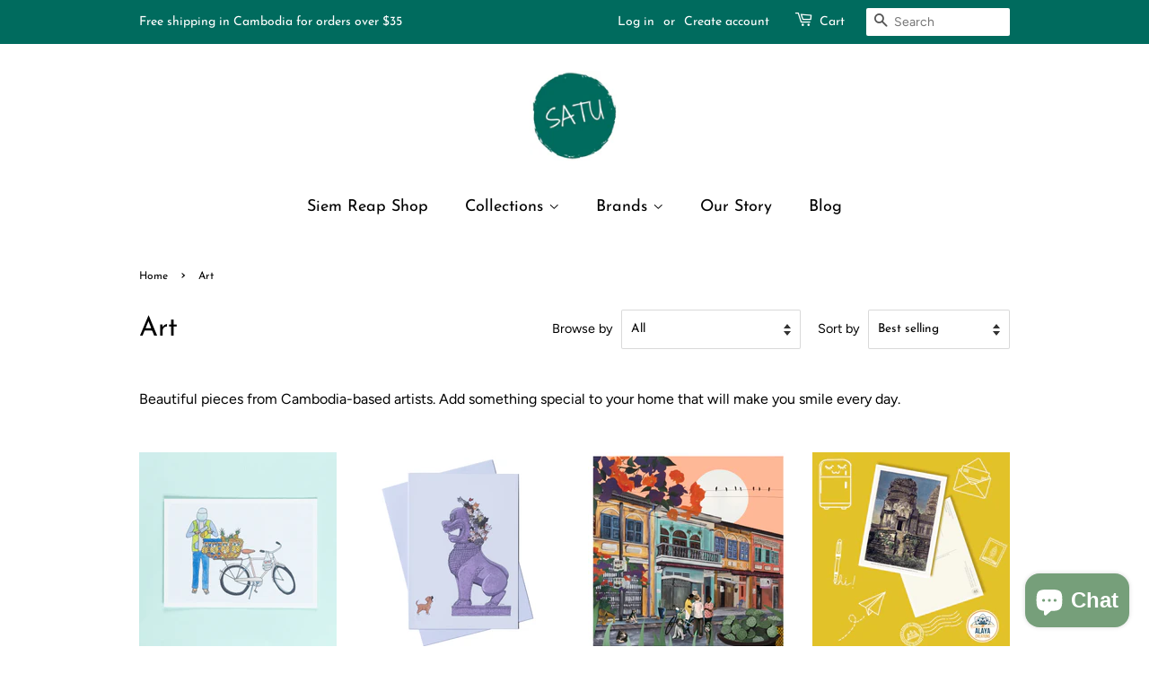

--- FILE ---
content_type: text/html; charset=utf-8
request_url: https://shopsatu.com/collections/art
body_size: 43672
content:
<!doctype html>
<html class="no-js">
<head><link id="TW_LINK" href="https://css.twik.io/60277c780f5d3.css" onload="TWIK_SB()" rel="stylesheet"/><script>!function(){window.TWIK_ID="60277c780f5d3",localStorage.tw_init=1;var t=document.documentElement;if(window.TWIK_SB=function(){t.style.visibility="",t.style.opacity=""},window.TWIK_RS=function(){var t=document.getElementById("TW_LINK");t&&t.parentElement&&t.parentElement.removeChild(t)},setTimeout(TWIK_RS,localStorage.tw_init?2e3:6e3),setTimeout(TWIK_SB,localStorage.tw_init?250:1e3),document.body)return TWIK_RS();t.style.visibility="hidden",t.style.opacity=0}();</script><script id="TW_SCRIPT" onload="TWIK_SB()" src="https://cdn.twik.io/tcs.js"></script>

  <!-- Basic page needs ================================================== -->
  <meta charset="utf-8">
  <meta http-equiv="X-UA-Compatible" content="IE=edge,chrome=1">

  
  <link rel="shortcut icon" href="//shopsatu.com/cdn/shop/files/SATU_11_32x32.png?v=1643352695" type="image/png" />
  

  <!-- Title and description ================================================== -->
  <title>
  Art &ndash; SATU
  </title>

  
  <meta name="description" content="Beautiful pieces from Cambodia-based artists. Add something special to your home that will make you smile every day.">
  

  <!-- Social meta ================================================== -->
  <!-- /snippets/social-meta-tags.liquid -->




<meta property="og:site_name" content="SATU">
<meta property="og:url" content="https://shopsatu.com/collections/art">
<meta property="og:title" content="Art">
<meta property="og:type" content="product.group">
<meta property="og:description" content="Beautiful pieces from Cambodia-based artists. Add something special to your home that will make you smile every day.">

<meta property="og:image" content="http://shopsatu.com/cdn/shop/files/SATU_10_1200x1200.png?v=1642816768">
<meta property="og:image:secure_url" content="https://shopsatu.com/cdn/shop/files/SATU_10_1200x1200.png?v=1642816768">


<meta name="twitter:card" content="summary_large_image">
<meta name="twitter:title" content="Art">
<meta name="twitter:description" content="Beautiful pieces from Cambodia-based artists. Add something special to your home that will make you smile every day.">


  <!-- Helpers ================================================== -->
  <link rel="canonical" href="https://shopsatu.com/collections/art">
  <meta name="viewport" content="width=device-width,initial-scale=1">
  <meta name="theme-color" content="#006b5e">

  <!-- CSS ================================================== -->
  <link href="//shopsatu.com/cdn/shop/t/1/assets/timber.scss.css?v=28398065260280308071762489169" rel="stylesheet" type="text/css" media="all" />
  <link href="//shopsatu.com/cdn/shop/t/1/assets/theme.scss.css?v=179643181929980628511762489169" rel="stylesheet" type="text/css" media="all" />

  <script>
    window.theme = window.theme || {};

    var theme = {
      strings: {
        addToCart: "Add to Cart",
        soldOut: "Sold Out",
        unavailable: "Unavailable",
        zoomClose: "Close (Esc)",
        zoomPrev: "Previous (Left arrow key)",
        zoomNext: "Next (Right arrow key)",
        addressError: "Error looking up that address",
        addressNoResults: "No results for that address",
        addressQueryLimit: "You have exceeded the Google API usage limit. Consider upgrading to a \u003ca href=\"https:\/\/developers.google.com\/maps\/premium\/usage-limits\"\u003ePremium Plan\u003c\/a\u003e.",
        authError: "There was a problem authenticating your Google Maps API Key."
      },
      settings: {
        // Adding some settings to allow the editor to update correctly when they are changed
        enableWideLayout: false,
        typeAccentTransform: false,
        typeAccentSpacing: false,
        baseFontSize: '16px',
        headerBaseFontSize: '30px',
        accentFontSize: '18px'
      },
      variables: {
        mediaQueryMedium: 'screen and (max-width: 768px)',
        bpSmall: false
      },
      moneyFormat: "${{amount}}"
    }

    document.documentElement.className = document.documentElement.className.replace('no-js', 'supports-js');
  </script>

  <!-- Header hook for plugins ================================================== -->
  <script>window.performance && window.performance.mark && window.performance.mark('shopify.content_for_header.start');</script><meta name="google-site-verification" content="6nPIzGzGbpy7-BKaBsDlhjVLoVSAaf2IwyWJiQQdDqM">
<meta id="shopify-digital-wallet" name="shopify-digital-wallet" content="/34058272908/digital_wallets/dialog">
<meta name="shopify-checkout-api-token" content="c868cb5329c926909b2599a2a20f584d">
<meta id="in-context-paypal-metadata" data-shop-id="34058272908" data-venmo-supported="false" data-environment="production" data-locale="en_US" data-paypal-v4="true" data-currency="USD">
<link rel="alternate" type="application/atom+xml" title="Feed" href="/collections/art.atom" />
<link rel="next" href="/collections/art?page=2">
<link rel="alternate" type="application/json+oembed" href="https://shopsatu.com/collections/art.oembed">
<script async="async" src="/checkouts/internal/preloads.js?locale=en-US"></script>
<script id="shopify-features" type="application/json">{"accessToken":"c868cb5329c926909b2599a2a20f584d","betas":["rich-media-storefront-analytics"],"domain":"shopsatu.com","predictiveSearch":true,"shopId":34058272908,"locale":"en"}</script>
<script>var Shopify = Shopify || {};
Shopify.shop = "ecoshopasia.myshopify.com";
Shopify.locale = "en";
Shopify.currency = {"active":"USD","rate":"1.0"};
Shopify.country = "US";
Shopify.theme = {"name":"Minimal","id":88819695756,"schema_name":"Minimal","schema_version":"11.7.9","theme_store_id":380,"role":"main"};
Shopify.theme.handle = "null";
Shopify.theme.style = {"id":null,"handle":null};
Shopify.cdnHost = "shopsatu.com/cdn";
Shopify.routes = Shopify.routes || {};
Shopify.routes.root = "/";</script>
<script type="module">!function(o){(o.Shopify=o.Shopify||{}).modules=!0}(window);</script>
<script>!function(o){function n(){var o=[];function n(){o.push(Array.prototype.slice.apply(arguments))}return n.q=o,n}var t=o.Shopify=o.Shopify||{};t.loadFeatures=n(),t.autoloadFeatures=n()}(window);</script>
<script id="shop-js-analytics" type="application/json">{"pageType":"collection"}</script>
<script defer="defer" async type="module" src="//shopsatu.com/cdn/shopifycloud/shop-js/modules/v2/client.init-shop-cart-sync_BApSsMSl.en.esm.js"></script>
<script defer="defer" async type="module" src="//shopsatu.com/cdn/shopifycloud/shop-js/modules/v2/chunk.common_CBoos6YZ.esm.js"></script>
<script type="module">
  await import("//shopsatu.com/cdn/shopifycloud/shop-js/modules/v2/client.init-shop-cart-sync_BApSsMSl.en.esm.js");
await import("//shopsatu.com/cdn/shopifycloud/shop-js/modules/v2/chunk.common_CBoos6YZ.esm.js");

  window.Shopify.SignInWithShop?.initShopCartSync?.({"fedCMEnabled":true,"windoidEnabled":true});

</script>
<script>(function() {
  var isLoaded = false;
  function asyncLoad() {
    if (isLoaded) return;
    isLoaded = true;
    var urls = ["https:\/\/chimpstatic.com\/mcjs-connected\/js\/users\/90617ceb2cfa926fa7ecfeef3\/20e364af481dc130d0a1130fc.js?shop=ecoshopasia.myshopify.com","https:\/\/www.magisto.com\/media\/shopify\/magisto.js?shop=ecoshopasia.myshopify.com","https:\/\/cdn.prooffactor.com\/javascript\/dist\/1.0\/jcr-widget.js?account_id=shopify:ecoshopasia.myshopify.com\u0026shop=ecoshopasia.myshopify.com","\/\/cdn.shopify.com\/proxy\/c40bf5e44fdf37da77840ed154320812106e8bc63dec11ae04d6d64f823d12fd\/storage.googleapis.com\/singleton-software-bucket\/secondimageonhover\/prod\/main.js?shop=ecoshopasia.myshopify.com\u0026sp-cache-control=cHVibGljLCBtYXgtYWdlPTkwMA","\/\/cool-image-magnifier.product-image-zoom.com\/js\/core\/main.min.js?timestamp=1652342007\u0026shop=ecoshopasia.myshopify.com"];
    for (var i = 0; i < urls.length; i++) {
      var s = document.createElement('script');
      s.type = 'text/javascript';
      s.async = true;
      s.src = urls[i];
      var x = document.getElementsByTagName('script')[0];
      x.parentNode.insertBefore(s, x);
    }
  };
  if(window.attachEvent) {
    window.attachEvent('onload', asyncLoad);
  } else {
    window.addEventListener('load', asyncLoad, false);
  }
})();</script>
<script id="__st">var __st={"a":34058272908,"offset":25200,"reqid":"812e7588-791f-490f-8e80-8c61b85312e0-1768899643","pageurl":"shopsatu.com\/collections\/art","u":"2145d5655fc0","p":"collection","rtyp":"collection","rid":280865996957};</script>
<script>window.ShopifyPaypalV4VisibilityTracking = true;</script>
<script id="captcha-bootstrap">!function(){'use strict';const t='contact',e='account',n='new_comment',o=[[t,t],['blogs',n],['comments',n],[t,'customer']],c=[[e,'customer_login'],[e,'guest_login'],[e,'recover_customer_password'],[e,'create_customer']],r=t=>t.map((([t,e])=>`form[action*='/${t}']:not([data-nocaptcha='true']) input[name='form_type'][value='${e}']`)).join(','),a=t=>()=>t?[...document.querySelectorAll(t)].map((t=>t.form)):[];function s(){const t=[...o],e=r(t);return a(e)}const i='password',u='form_key',d=['recaptcha-v3-token','g-recaptcha-response','h-captcha-response',i],f=()=>{try{return window.sessionStorage}catch{return}},m='__shopify_v',_=t=>t.elements[u];function p(t,e,n=!1){try{const o=window.sessionStorage,c=JSON.parse(o.getItem(e)),{data:r}=function(t){const{data:e,action:n}=t;return t[m]||n?{data:e,action:n}:{data:t,action:n}}(c);for(const[e,n]of Object.entries(r))t.elements[e]&&(t.elements[e].value=n);n&&o.removeItem(e)}catch(o){console.error('form repopulation failed',{error:o})}}const l='form_type',E='cptcha';function T(t){t.dataset[E]=!0}const w=window,h=w.document,L='Shopify',v='ce_forms',y='captcha';let A=!1;((t,e)=>{const n=(g='f06e6c50-85a8-45c8-87d0-21a2b65856fe',I='https://cdn.shopify.com/shopifycloud/storefront-forms-hcaptcha/ce_storefront_forms_captcha_hcaptcha.v1.5.2.iife.js',D={infoText:'Protected by hCaptcha',privacyText:'Privacy',termsText:'Terms'},(t,e,n)=>{const o=w[L][v],c=o.bindForm;if(c)return c(t,g,e,D).then(n);var r;o.q.push([[t,g,e,D],n]),r=I,A||(h.body.append(Object.assign(h.createElement('script'),{id:'captcha-provider',async:!0,src:r})),A=!0)});var g,I,D;w[L]=w[L]||{},w[L][v]=w[L][v]||{},w[L][v].q=[],w[L][y]=w[L][y]||{},w[L][y].protect=function(t,e){n(t,void 0,e),T(t)},Object.freeze(w[L][y]),function(t,e,n,w,h,L){const[v,y,A,g]=function(t,e,n){const i=e?o:[],u=t?c:[],d=[...i,...u],f=r(d),m=r(i),_=r(d.filter((([t,e])=>n.includes(e))));return[a(f),a(m),a(_),s()]}(w,h,L),I=t=>{const e=t.target;return e instanceof HTMLFormElement?e:e&&e.form},D=t=>v().includes(t);t.addEventListener('submit',(t=>{const e=I(t);if(!e)return;const n=D(e)&&!e.dataset.hcaptchaBound&&!e.dataset.recaptchaBound,o=_(e),c=g().includes(e)&&(!o||!o.value);(n||c)&&t.preventDefault(),c&&!n&&(function(t){try{if(!f())return;!function(t){const e=f();if(!e)return;const n=_(t);if(!n)return;const o=n.value;o&&e.removeItem(o)}(t);const e=Array.from(Array(32),(()=>Math.random().toString(36)[2])).join('');!function(t,e){_(t)||t.append(Object.assign(document.createElement('input'),{type:'hidden',name:u})),t.elements[u].value=e}(t,e),function(t,e){const n=f();if(!n)return;const o=[...t.querySelectorAll(`input[type='${i}']`)].map((({name:t})=>t)),c=[...d,...o],r={};for(const[a,s]of new FormData(t).entries())c.includes(a)||(r[a]=s);n.setItem(e,JSON.stringify({[m]:1,action:t.action,data:r}))}(t,e)}catch(e){console.error('failed to persist form',e)}}(e),e.submit())}));const S=(t,e)=>{t&&!t.dataset[E]&&(n(t,e.some((e=>e===t))),T(t))};for(const o of['focusin','change'])t.addEventListener(o,(t=>{const e=I(t);D(e)&&S(e,y())}));const B=e.get('form_key'),M=e.get(l),P=B&&M;t.addEventListener('DOMContentLoaded',(()=>{const t=y();if(P)for(const e of t)e.elements[l].value===M&&p(e,B);[...new Set([...A(),...v().filter((t=>'true'===t.dataset.shopifyCaptcha))])].forEach((e=>S(e,t)))}))}(h,new URLSearchParams(w.location.search),n,t,e,['guest_login'])})(!0,!0)}();</script>
<script integrity="sha256-4kQ18oKyAcykRKYeNunJcIwy7WH5gtpwJnB7kiuLZ1E=" data-source-attribution="shopify.loadfeatures" defer="defer" src="//shopsatu.com/cdn/shopifycloud/storefront/assets/storefront/load_feature-a0a9edcb.js" crossorigin="anonymous"></script>
<script data-source-attribution="shopify.dynamic_checkout.dynamic.init">var Shopify=Shopify||{};Shopify.PaymentButton=Shopify.PaymentButton||{isStorefrontPortableWallets:!0,init:function(){window.Shopify.PaymentButton.init=function(){};var t=document.createElement("script");t.src="https://shopsatu.com/cdn/shopifycloud/portable-wallets/latest/portable-wallets.en.js",t.type="module",document.head.appendChild(t)}};
</script>
<script data-source-attribution="shopify.dynamic_checkout.buyer_consent">
  function portableWalletsHideBuyerConsent(e){var t=document.getElementById("shopify-buyer-consent"),n=document.getElementById("shopify-subscription-policy-button");t&&n&&(t.classList.add("hidden"),t.setAttribute("aria-hidden","true"),n.removeEventListener("click",e))}function portableWalletsShowBuyerConsent(e){var t=document.getElementById("shopify-buyer-consent"),n=document.getElementById("shopify-subscription-policy-button");t&&n&&(t.classList.remove("hidden"),t.removeAttribute("aria-hidden"),n.addEventListener("click",e))}window.Shopify?.PaymentButton&&(window.Shopify.PaymentButton.hideBuyerConsent=portableWalletsHideBuyerConsent,window.Shopify.PaymentButton.showBuyerConsent=portableWalletsShowBuyerConsent);
</script>
<script data-source-attribution="shopify.dynamic_checkout.cart.bootstrap">document.addEventListener("DOMContentLoaded",(function(){function t(){return document.querySelector("shopify-accelerated-checkout-cart, shopify-accelerated-checkout")}if(t())Shopify.PaymentButton.init();else{new MutationObserver((function(e,n){t()&&(Shopify.PaymentButton.init(),n.disconnect())})).observe(document.body,{childList:!0,subtree:!0})}}));
</script>
<link id="shopify-accelerated-checkout-styles" rel="stylesheet" media="screen" href="https://shopsatu.com/cdn/shopifycloud/portable-wallets/latest/accelerated-checkout-backwards-compat.css" crossorigin="anonymous">
<style id="shopify-accelerated-checkout-cart">
        #shopify-buyer-consent {
  margin-top: 1em;
  display: inline-block;
  width: 100%;
}

#shopify-buyer-consent.hidden {
  display: none;
}

#shopify-subscription-policy-button {
  background: none;
  border: none;
  padding: 0;
  text-decoration: underline;
  font-size: inherit;
  cursor: pointer;
}

#shopify-subscription-policy-button::before {
  box-shadow: none;
}

      </style>

<script>window.performance && window.performance.mark && window.performance.mark('shopify.content_for_header.end');</script>

  <script src="//shopsatu.com/cdn/shop/t/1/assets/jquery-2.2.3.min.js?v=58211863146907186831582518288" type="text/javascript"></script>

  <script src="//shopsatu.com/cdn/shop/t/1/assets/lazysizes.min.js?v=155223123402716617051582518288" async="async"></script>

  
  

<script type="text/javascript">
	
	var isCartPage = false;
	
</script>
<script type="text/javascript">var show_classic_device = '1';var show_touch_device = '1';var prevent_image_stretching = '0';var disable_opacity_on_hover = '0';var image_on_hover_selection = '1';var enable_ajax_catcher = '0';var animation_type = '1';var enable_zoom = '0';var enable_zoom_touch_devices = '1';</script><script src="https://cdn.shopify.com/extensions/e4b3a77b-20c9-4161-b1bb-deb87046128d/inbox-1253/assets/inbox-chat-loader.js" type="text/javascript" defer="defer"></script>
<link href="https://monorail-edge.shopifysvc.com" rel="dns-prefetch">
<script>(function(){if ("sendBeacon" in navigator && "performance" in window) {try {var session_token_from_headers = performance.getEntriesByType('navigation')[0].serverTiming.find(x => x.name == '_s').description;} catch {var session_token_from_headers = undefined;}var session_cookie_matches = document.cookie.match(/_shopify_s=([^;]*)/);var session_token_from_cookie = session_cookie_matches && session_cookie_matches.length === 2 ? session_cookie_matches[1] : "";var session_token = session_token_from_headers || session_token_from_cookie || "";function handle_abandonment_event(e) {var entries = performance.getEntries().filter(function(entry) {return /monorail-edge.shopifysvc.com/.test(entry.name);});if (!window.abandonment_tracked && entries.length === 0) {window.abandonment_tracked = true;var currentMs = Date.now();var navigation_start = performance.timing.navigationStart;var payload = {shop_id: 34058272908,url: window.location.href,navigation_start,duration: currentMs - navigation_start,session_token,page_type: "collection"};window.navigator.sendBeacon("https://monorail-edge.shopifysvc.com/v1/produce", JSON.stringify({schema_id: "online_store_buyer_site_abandonment/1.1",payload: payload,metadata: {event_created_at_ms: currentMs,event_sent_at_ms: currentMs}}));}}window.addEventListener('pagehide', handle_abandonment_event);}}());</script>
<script id="web-pixels-manager-setup">(function e(e,d,r,n,o){if(void 0===o&&(o={}),!Boolean(null===(a=null===(i=window.Shopify)||void 0===i?void 0:i.analytics)||void 0===a?void 0:a.replayQueue)){var i,a;window.Shopify=window.Shopify||{};var t=window.Shopify;t.analytics=t.analytics||{};var s=t.analytics;s.replayQueue=[],s.publish=function(e,d,r){return s.replayQueue.push([e,d,r]),!0};try{self.performance.mark("wpm:start")}catch(e){}var l=function(){var e={modern:/Edge?\/(1{2}[4-9]|1[2-9]\d|[2-9]\d{2}|\d{4,})\.\d+(\.\d+|)|Firefox\/(1{2}[4-9]|1[2-9]\d|[2-9]\d{2}|\d{4,})\.\d+(\.\d+|)|Chrom(ium|e)\/(9{2}|\d{3,})\.\d+(\.\d+|)|(Maci|X1{2}).+ Version\/(15\.\d+|(1[6-9]|[2-9]\d|\d{3,})\.\d+)([,.]\d+|)( \(\w+\)|)( Mobile\/\w+|) Safari\/|Chrome.+OPR\/(9{2}|\d{3,})\.\d+\.\d+|(CPU[ +]OS|iPhone[ +]OS|CPU[ +]iPhone|CPU IPhone OS|CPU iPad OS)[ +]+(15[._]\d+|(1[6-9]|[2-9]\d|\d{3,})[._]\d+)([._]\d+|)|Android:?[ /-](13[3-9]|1[4-9]\d|[2-9]\d{2}|\d{4,})(\.\d+|)(\.\d+|)|Android.+Firefox\/(13[5-9]|1[4-9]\d|[2-9]\d{2}|\d{4,})\.\d+(\.\d+|)|Android.+Chrom(ium|e)\/(13[3-9]|1[4-9]\d|[2-9]\d{2}|\d{4,})\.\d+(\.\d+|)|SamsungBrowser\/([2-9]\d|\d{3,})\.\d+/,legacy:/Edge?\/(1[6-9]|[2-9]\d|\d{3,})\.\d+(\.\d+|)|Firefox\/(5[4-9]|[6-9]\d|\d{3,})\.\d+(\.\d+|)|Chrom(ium|e)\/(5[1-9]|[6-9]\d|\d{3,})\.\d+(\.\d+|)([\d.]+$|.*Safari\/(?![\d.]+ Edge\/[\d.]+$))|(Maci|X1{2}).+ Version\/(10\.\d+|(1[1-9]|[2-9]\d|\d{3,})\.\d+)([,.]\d+|)( \(\w+\)|)( Mobile\/\w+|) Safari\/|Chrome.+OPR\/(3[89]|[4-9]\d|\d{3,})\.\d+\.\d+|(CPU[ +]OS|iPhone[ +]OS|CPU[ +]iPhone|CPU IPhone OS|CPU iPad OS)[ +]+(10[._]\d+|(1[1-9]|[2-9]\d|\d{3,})[._]\d+)([._]\d+|)|Android:?[ /-](13[3-9]|1[4-9]\d|[2-9]\d{2}|\d{4,})(\.\d+|)(\.\d+|)|Mobile Safari.+OPR\/([89]\d|\d{3,})\.\d+\.\d+|Android.+Firefox\/(13[5-9]|1[4-9]\d|[2-9]\d{2}|\d{4,})\.\d+(\.\d+|)|Android.+Chrom(ium|e)\/(13[3-9]|1[4-9]\d|[2-9]\d{2}|\d{4,})\.\d+(\.\d+|)|Android.+(UC? ?Browser|UCWEB|U3)[ /]?(15\.([5-9]|\d{2,})|(1[6-9]|[2-9]\d|\d{3,})\.\d+)\.\d+|SamsungBrowser\/(5\.\d+|([6-9]|\d{2,})\.\d+)|Android.+MQ{2}Browser\/(14(\.(9|\d{2,})|)|(1[5-9]|[2-9]\d|\d{3,})(\.\d+|))(\.\d+|)|K[Aa][Ii]OS\/(3\.\d+|([4-9]|\d{2,})\.\d+)(\.\d+|)/},d=e.modern,r=e.legacy,n=navigator.userAgent;return n.match(d)?"modern":n.match(r)?"legacy":"unknown"}(),u="modern"===l?"modern":"legacy",c=(null!=n?n:{modern:"",legacy:""})[u],f=function(e){return[e.baseUrl,"/wpm","/b",e.hashVersion,"modern"===e.buildTarget?"m":"l",".js"].join("")}({baseUrl:d,hashVersion:r,buildTarget:u}),m=function(e){var d=e.version,r=e.bundleTarget,n=e.surface,o=e.pageUrl,i=e.monorailEndpoint;return{emit:function(e){var a=e.status,t=e.errorMsg,s=(new Date).getTime(),l=JSON.stringify({metadata:{event_sent_at_ms:s},events:[{schema_id:"web_pixels_manager_load/3.1",payload:{version:d,bundle_target:r,page_url:o,status:a,surface:n,error_msg:t},metadata:{event_created_at_ms:s}}]});if(!i)return console&&console.warn&&console.warn("[Web Pixels Manager] No Monorail endpoint provided, skipping logging."),!1;try{return self.navigator.sendBeacon.bind(self.navigator)(i,l)}catch(e){}var u=new XMLHttpRequest;try{return u.open("POST",i,!0),u.setRequestHeader("Content-Type","text/plain"),u.send(l),!0}catch(e){return console&&console.warn&&console.warn("[Web Pixels Manager] Got an unhandled error while logging to Monorail."),!1}}}}({version:r,bundleTarget:l,surface:e.surface,pageUrl:self.location.href,monorailEndpoint:e.monorailEndpoint});try{o.browserTarget=l,function(e){var d=e.src,r=e.async,n=void 0===r||r,o=e.onload,i=e.onerror,a=e.sri,t=e.scriptDataAttributes,s=void 0===t?{}:t,l=document.createElement("script"),u=document.querySelector("head"),c=document.querySelector("body");if(l.async=n,l.src=d,a&&(l.integrity=a,l.crossOrigin="anonymous"),s)for(var f in s)if(Object.prototype.hasOwnProperty.call(s,f))try{l.dataset[f]=s[f]}catch(e){}if(o&&l.addEventListener("load",o),i&&l.addEventListener("error",i),u)u.appendChild(l);else{if(!c)throw new Error("Did not find a head or body element to append the script");c.appendChild(l)}}({src:f,async:!0,onload:function(){if(!function(){var e,d;return Boolean(null===(d=null===(e=window.Shopify)||void 0===e?void 0:e.analytics)||void 0===d?void 0:d.initialized)}()){var d=window.webPixelsManager.init(e)||void 0;if(d){var r=window.Shopify.analytics;r.replayQueue.forEach((function(e){var r=e[0],n=e[1],o=e[2];d.publishCustomEvent(r,n,o)})),r.replayQueue=[],r.publish=d.publishCustomEvent,r.visitor=d.visitor,r.initialized=!0}}},onerror:function(){return m.emit({status:"failed",errorMsg:"".concat(f," has failed to load")})},sri:function(e){var d=/^sha384-[A-Za-z0-9+/=]+$/;return"string"==typeof e&&d.test(e)}(c)?c:"",scriptDataAttributes:o}),m.emit({status:"loading"})}catch(e){m.emit({status:"failed",errorMsg:(null==e?void 0:e.message)||"Unknown error"})}}})({shopId: 34058272908,storefrontBaseUrl: "https://shopsatu.com",extensionsBaseUrl: "https://extensions.shopifycdn.com/cdn/shopifycloud/web-pixels-manager",monorailEndpoint: "https://monorail-edge.shopifysvc.com/unstable/produce_batch",surface: "storefront-renderer",enabledBetaFlags: ["2dca8a86"],webPixelsConfigList: [{"id":"423755992","configuration":"{\"config\":\"{\\\"pixel_id\\\":\\\"G-RMYT0VBT1D\\\",\\\"gtag_events\\\":[{\\\"type\\\":\\\"purchase\\\",\\\"action_label\\\":\\\"G-RMYT0VBT1D\\\"},{\\\"type\\\":\\\"page_view\\\",\\\"action_label\\\":\\\"G-RMYT0VBT1D\\\"},{\\\"type\\\":\\\"view_item\\\",\\\"action_label\\\":\\\"G-RMYT0VBT1D\\\"},{\\\"type\\\":\\\"search\\\",\\\"action_label\\\":\\\"G-RMYT0VBT1D\\\"},{\\\"type\\\":\\\"add_to_cart\\\",\\\"action_label\\\":\\\"G-RMYT0VBT1D\\\"},{\\\"type\\\":\\\"begin_checkout\\\",\\\"action_label\\\":\\\"G-RMYT0VBT1D\\\"},{\\\"type\\\":\\\"add_payment_info\\\",\\\"action_label\\\":\\\"G-RMYT0VBT1D\\\"}],\\\"enable_monitoring_mode\\\":false}\"}","eventPayloadVersion":"v1","runtimeContext":"OPEN","scriptVersion":"b2a88bafab3e21179ed38636efcd8a93","type":"APP","apiClientId":1780363,"privacyPurposes":[],"dataSharingAdjustments":{"protectedCustomerApprovalScopes":["read_customer_address","read_customer_email","read_customer_name","read_customer_personal_data","read_customer_phone"]}},{"id":"188154072","configuration":"{\"pixel_id\":\"546893006253579\",\"pixel_type\":\"facebook_pixel\",\"metaapp_system_user_token\":\"-\"}","eventPayloadVersion":"v1","runtimeContext":"OPEN","scriptVersion":"ca16bc87fe92b6042fbaa3acc2fbdaa6","type":"APP","apiClientId":2329312,"privacyPurposes":["ANALYTICS","MARKETING","SALE_OF_DATA"],"dataSharingAdjustments":{"protectedCustomerApprovalScopes":["read_customer_address","read_customer_email","read_customer_name","read_customer_personal_data","read_customer_phone"]}},{"id":"shopify-app-pixel","configuration":"{}","eventPayloadVersion":"v1","runtimeContext":"STRICT","scriptVersion":"0450","apiClientId":"shopify-pixel","type":"APP","privacyPurposes":["ANALYTICS","MARKETING"]},{"id":"shopify-custom-pixel","eventPayloadVersion":"v1","runtimeContext":"LAX","scriptVersion":"0450","apiClientId":"shopify-pixel","type":"CUSTOM","privacyPurposes":["ANALYTICS","MARKETING"]}],isMerchantRequest: false,initData: {"shop":{"name":"SATU","paymentSettings":{"currencyCode":"USD"},"myshopifyDomain":"ecoshopasia.myshopify.com","countryCode":"KH","storefrontUrl":"https:\/\/shopsatu.com"},"customer":null,"cart":null,"checkout":null,"productVariants":[],"purchasingCompany":null},},"https://shopsatu.com/cdn","fcfee988w5aeb613cpc8e4bc33m6693e112",{"modern":"","legacy":""},{"shopId":"34058272908","storefrontBaseUrl":"https:\/\/shopsatu.com","extensionBaseUrl":"https:\/\/extensions.shopifycdn.com\/cdn\/shopifycloud\/web-pixels-manager","surface":"storefront-renderer","enabledBetaFlags":"[\"2dca8a86\"]","isMerchantRequest":"false","hashVersion":"fcfee988w5aeb613cpc8e4bc33m6693e112","publish":"custom","events":"[[\"page_viewed\",{}],[\"collection_viewed\",{\"collection\":{\"id\":\"280865996957\",\"title\":\"Art\",\"productVariants\":[{\"price\":{\"amount\":2.5,\"currencyCode\":\"USD\"},\"product\":{\"title\":\"Cambodia Postcards\",\"vendor\":\"Monsoon Illustration\",\"id\":\"5855329058973\",\"untranslatedTitle\":\"Cambodia Postcards\",\"url\":\"\/products\/cambodia-postcards\",\"type\":\"Postcard\"},\"id\":\"37163054071965\",\"image\":{\"src\":\"\/\/shopsatu.com\/cdn\/shop\/products\/untitled-4_c3b2b66c-619e-46e7-bd6d-0eaa49e38d1b.jpg?v=1606117375\"},\"sku\":\"\",\"title\":\"The Pineapple Seller\",\"untranslatedTitle\":\"The Pineapple Seller\"},{\"price\":{\"amount\":3.5,\"currencyCode\":\"USD\"},\"product\":{\"title\":\"Candid Cambodia Big Greeting Cards\",\"vendor\":\"Cerealbox Shop\",\"id\":\"7828886782168\",\"untranslatedTitle\":\"Candid Cambodia Big Greeting Cards\",\"url\":\"\/products\/collaring-the-milk-churner-greeting-card\",\"type\":\"Greeting \u0026 Note Cards\"},\"id\":\"43336731001048\",\"image\":{\"src\":\"\/\/shopsatu.com\/cdn\/shop\/products\/BarkingDog_HiddenCats_GreetingCardFront.jpg?v=1668750862\"},\"sku\":\"\",\"title\":\"Barking Dog Hidden Cats\",\"untranslatedTitle\":\"Barking Dog Hidden Cats\"},{\"price\":{\"amount\":2.5,\"currencyCode\":\"USD\"},\"product\":{\"title\":\"Tamara Venn Cambodia Postcards - People \u0026 Places\",\"vendor\":\"Tamara Venn\",\"id\":\"7786715906264\",\"untranslatedTitle\":\"Tamara Venn Cambodia Postcards - People \u0026 Places\",\"url\":\"\/products\/tamara-venn-cambodia-postcards\",\"type\":\"Print\"},\"id\":\"44232020590808\",\"image\":{\"src\":\"\/\/shopsatu.com\/cdn\/shop\/files\/Untitleddesign_45_2872298f-be3a-4687-a812-d92d22aba40a.png?v=1704503945\"},\"sku\":\"\",\"title\":\"Slow Living\",\"untranslatedTitle\":\"Slow Living\"},{\"price\":{\"amount\":2.5,\"currencyCode\":\"USD\"},\"product\":{\"title\":\"Postcard - Angkor Series\",\"vendor\":\"Alaya Creations\",\"id\":\"7691682775256\",\"untranslatedTitle\":\"Postcard - Angkor Series\",\"url\":\"\/products\/angkor-series-postcards\",\"type\":\"Post Cards\"},\"id\":\"42952452079832\",\"image\":{\"src\":\"\/\/shopsatu.com\/cdn\/shop\/products\/photo_2022-06-1115.11.39.jpg?v=1654935136\"},\"sku\":\"\",\"title\":\"1 - Angle tour of the second floor\",\"untranslatedTitle\":\"1 - Angle tour of the second floor\"},{\"price\":{\"amount\":2.5,\"currencyCode\":\"USD\"},\"product\":{\"title\":\"Postcard - Old Map of Flora \u0026 Fauna in Cambodia\",\"vendor\":\"Alaya Creations\",\"id\":\"7691697193176\",\"untranslatedTitle\":\"Postcard - Old Map of Flora \u0026 Fauna in Cambodia\",\"url\":\"\/products\/map-postcard\",\"type\":\"Post Cards\"},\"id\":\"42870674817240\",\"image\":{\"src\":\"\/\/shopsatu.com\/cdn\/shop\/products\/photo_2022-06-1114.45.18.jpg?v=1654933543\"},\"sku\":\"\",\"title\":\"Default Title\",\"untranslatedTitle\":\"Default Title\"},{\"price\":{\"amount\":2.5,\"currencyCode\":\"USD\"},\"product\":{\"title\":\"Botanical Postcards\",\"vendor\":\"Tamara Venn\",\"id\":\"7786706239704\",\"untranslatedTitle\":\"Botanical Postcards\",\"url\":\"\/products\/botanical-postcards\",\"type\":\"Print\"},\"id\":\"43197703651544\",\"image\":{\"src\":\"\/\/shopsatu.com\/cdn\/shop\/products\/5_ea005482-6767-42e1-a019-da40fbfef1a0.png?v=1669329481\"},\"sku\":\"\",\"title\":\"Lotus\",\"untranslatedTitle\":\"Lotus\"},{\"price\":{\"amount\":2.5,\"currencyCode\":\"USD\"},\"product\":{\"title\":\"Postcard - Cities of Cambodia\",\"vendor\":\"Alaya Creations\",\"id\":\"7691689427160\",\"untranslatedTitle\":\"Postcard - Cities of Cambodia\",\"url\":\"\/products\/city-postcards\",\"type\":\"Post Cards\"},\"id\":\"42870654107864\",\"image\":{\"src\":\"\/\/shopsatu.com\/cdn\/shop\/products\/photo_2022-06-1115.03.09.jpg?v=1654934710\"},\"sku\":\"\",\"title\":\"Cities of Cambodia\",\"untranslatedTitle\":\"Cities of Cambodia\"},{\"price\":{\"amount\":3.5,\"currencyCode\":\"USD\"},\"product\":{\"title\":\"Candid Cambodia Long Greeting Cards\",\"vendor\":\"Cerealbox Shop\",\"id\":\"7836142633176\",\"untranslatedTitle\":\"Candid Cambodia Long Greeting Cards\",\"url\":\"\/products\/candid-cambodia-long-greeting-cards\",\"type\":\"Greeting \u0026 Note Cards\"},\"id\":\"43363226910936\",\"image\":{\"src\":\"\/\/shopsatu.com\/cdn\/shop\/products\/CollaringTheMilkChurner_GreetingCardFront.jpg?v=1668751291\"},\"sku\":null,\"title\":\"Collaring The Milk Churner\",\"untranslatedTitle\":\"Collaring The Milk Churner\"},{\"price\":{\"amount\":2.5,\"currencyCode\":\"USD\"},\"product\":{\"title\":\"Candid Cambodia Small Greeting Cards\",\"vendor\":\"Cerealbox Shop\",\"id\":\"7828893368536\",\"untranslatedTitle\":\"Candid Cambodia Small Greeting Cards\",\"url\":\"\/products\/candid-cambodia-small-greeting-cards\",\"type\":\"Greeting \u0026 Note Cards\"},\"id\":\"43336741781720\",\"image\":{\"src\":\"\/\/shopsatu.com\/cdn\/shop\/products\/Baygo_GreetingCardFront.jpg?v=1668751435\"},\"sku\":\"\",\"title\":\"Bayon Lego\",\"untranslatedTitle\":\"Bayon Lego\"},{\"price\":{\"amount\":2.5,\"currencyCode\":\"USD\"},\"product\":{\"title\":\"Magnets\",\"vendor\":\"Alaya Creations\",\"id\":\"8907014766808\",\"untranslatedTitle\":\"Magnets\",\"url\":\"\/products\/alaya-magnets\",\"type\":\"Magnet\"},\"id\":\"50544897065176\",\"image\":{\"src\":\"\/\/shopsatu.com\/cdn\/shop\/files\/8.png?v=1749288471\"},\"sku\":\"\",\"title\":\"Ancient Engraving Colour 1871 - Angkor Cambodia\",\"untranslatedTitle\":\"Ancient Engraving Colour 1871 - Angkor Cambodia\"},{\"price\":{\"amount\":3.5,\"currencyCode\":\"USD\"},\"product\":{\"title\":\"Kroma Cats Greeting Cards\",\"vendor\":\"Cerealbox Shop\",\"id\":\"7887547957464\",\"untranslatedTitle\":\"Kroma Cats Greeting Cards\",\"url\":\"\/products\/kroma-cats-greeting-cards\",\"type\":\"Greeting \u0026 Note Cards\"},\"id\":\"43512220582104\",\"image\":{\"src\":\"\/\/shopsatu.com\/cdn\/shop\/products\/KromaCatBlack_GreetingCardFront.jpg?v=1668751667\"},\"sku\":\"\",\"title\":\"Black Cat\",\"untranslatedTitle\":\"Black Cat\"},{\"price\":{\"amount\":2.5,\"currencyCode\":\"USD\"},\"product\":{\"title\":\"Tamara Venn Cambodia Postcards - Animals \u0026 Nature\",\"vendor\":\"Tamara Venn\",\"id\":\"8134819348696\",\"untranslatedTitle\":\"Tamara Venn Cambodia Postcards - Animals \u0026 Nature\",\"url\":\"\/products\/tamara-venn-cambodia-postcards-animals-nature\",\"type\":\"Print\"},\"id\":\"44232126169304\",\"image\":{\"src\":\"\/\/shopsatu.com\/cdn\/shop\/files\/Untitleddesign_42_f5385c21-2364-4aba-a6b6-049f71367909.png?v=1704504908\"},\"sku\":null,\"title\":\"Life Force\",\"untranslatedTitle\":\"Life Force\"},{\"price\":{\"amount\":2.5,\"currencyCode\":\"USD\"},\"product\":{\"title\":\"The Verdure Collection Postcards\",\"vendor\":\"Tamara Venn\",\"id\":\"8136571814104\",\"untranslatedTitle\":\"The Verdure Collection Postcards\",\"url\":\"\/products\/the-verdure-collection-postcards\",\"type\":\"Print\"},\"id\":\"44235663605976\",\"image\":{\"src\":\"\/\/shopsatu.com\/cdn\/shop\/files\/1_90599c06-845a-4b5c-885e-e548c333bc8a.png?v=1704676636\"},\"sku\":\"\",\"title\":\"Coconut Palm\",\"untranslatedTitle\":\"Coconut Palm\"},{\"price\":{\"amount\":14.0,\"currencyCode\":\"USD\"},\"product\":{\"title\":\"Map Cambodia Fauna \u0026 Flora\",\"vendor\":\"Alaya Creations\",\"id\":\"7617389002968\",\"untranslatedTitle\":\"Map Cambodia Fauna \u0026 Flora\",\"url\":\"\/products\/map-cambodia-fauna-flora\",\"type\":\"Posters, Prints, \u0026 Visual Artwork\"},\"id\":\"46797932363992\",\"image\":{\"src\":\"\/\/shopsatu.com\/cdn\/shop\/files\/13.png?v=1750402916\"},\"sku\":\"\",\"title\":\"A4 Matte Paper\",\"untranslatedTitle\":\"A4 Matte Paper\"},{\"price\":{\"amount\":18.0,\"currencyCode\":\"USD\"},\"product\":{\"title\":\"I've Got You On My Back\",\"vendor\":\"Cerealbox Shop\",\"id\":\"7828694532312\",\"untranslatedTitle\":\"I've Got You On My Back\",\"url\":\"\/products\/ive-got-you-on-my-back\",\"type\":\"Posters, Prints, \u0026 Visual Artwork\"},\"id\":\"43336416166104\",\"image\":{\"src\":\"\/\/shopsatu.com\/cdn\/shop\/products\/I_veGotYouOnMyBack_Artprint.jpg?v=1669436651\"},\"sku\":\"\",\"title\":\"A4\",\"untranslatedTitle\":\"A4\"},{\"price\":{\"amount\":18.0,\"currencyCode\":\"USD\"},\"product\":{\"title\":\"If You Wish To Move Mountains, You Must Begin By Moving Stones\",\"vendor\":\"Cerealbox Shop\",\"id\":\"7828730478808\",\"untranslatedTitle\":\"If You Wish To Move Mountains, You Must Begin By Moving Stones\",\"url\":\"\/products\/if-you-wish-to-move-mountains-you-must-begin-by-moving-stones\",\"type\":\"Posters, Prints, \u0026 Visual Artwork\"},\"id\":\"43363178086616\",\"image\":{\"src\":\"\/\/shopsatu.com\/cdn\/shop\/products\/IfYouWishToMoveMountainsYouBeginByMovingStones_A4ArtprintLifestyleshot.jpg?v=1668677274\"},\"sku\":\"\",\"title\":\"A4\",\"untranslatedTitle\":\"A4\"},{\"price\":{\"amount\":14.0,\"currencyCode\":\"USD\"},\"product\":{\"title\":\"Ancient Engraving Colour 1871 - Un Tour Du Monde - Angkor Cambodia #6\",\"vendor\":\"Alaya Creations\",\"id\":\"7642546864344\",\"untranslatedTitle\":\"Ancient Engraving Colour 1871 - Un Tour Du Monde - Angkor Cambodia #6\",\"url\":\"\/products\/ancient-engraving-colour-1871-un-tour-du-monde-angkor-cambodia-6\",\"type\":\"Posters, Prints, \u0026 Visual Artwork\"},\"id\":\"43732110803160\",\"image\":{\"src\":\"\/\/shopsatu.com\/cdn\/shop\/files\/8.png?v=1749288471\"},\"sku\":\"\",\"title\":\"A4 Matte Paper\",\"untranslatedTitle\":\"A4 Matte Paper\"},{\"price\":{\"amount\":18.0,\"currencyCode\":\"USD\"},\"product\":{\"title\":\"It's Not How Much You Carry, But How Well You Balance\",\"vendor\":\"Cerealbox Shop\",\"id\":\"7828698497240\",\"untranslatedTitle\":\"It's Not How Much You Carry, But How Well You Balance\",\"url\":\"\/products\/its-not-how-much-you-carry-but-how-well-you-balance\",\"type\":\"Posters, Prints, \u0026 Visual Artwork\"},\"id\":\"43363180019928\",\"image\":{\"src\":\"\/\/shopsatu.com\/cdn\/shop\/products\/It_sNotHowMuchYouCarryButHowWellYouBalance_Artprint.jpg?v=1668677603\"},\"sku\":\"\",\"title\":\"A4\",\"untranslatedTitle\":\"A4\"},{\"price\":{\"amount\":25.0,\"currencyCode\":\"USD\"},\"product\":{\"title\":\"Tuk Tuk Chasers\",\"vendor\":\"Cerealbox Shop\",\"id\":\"7828728611032\",\"untranslatedTitle\":\"Tuk Tuk Chasers\",\"url\":\"\/products\/tuk-tuk-chasers\",\"type\":\"Posters, Prints, \u0026 Visual Artwork\"},\"id\":\"43336365375704\",\"image\":{\"src\":\"\/\/shopsatu.com\/cdn\/shop\/products\/TukTukChasers_Artprint.jpg?v=1668764019\"},\"sku\":\"\",\"title\":\"Default Title\",\"untranslatedTitle\":\"Default Title\"},{\"price\":{\"amount\":2.5,\"currencyCode\":\"USD\"},\"product\":{\"title\":\"Once In A Lifetime\",\"vendor\":\"Kasaya Gallery\",\"id\":\"8892075016408\",\"untranslatedTitle\":\"Once In A Lifetime\",\"url\":\"\/products\/once-in-the-lifetime\",\"type\":\"Posters, Prints, \u0026 Visual Artwork\"},\"id\":\"50481463361752\",\"image\":{\"src\":\"\/\/shopsatu.com\/cdn\/shop\/files\/Untitleddesign-2025-05-30T110020.447_fd7b2773-c9da-4095-a3a1-d65d6bac3eb9.png?v=1748578092\"},\"sku\":null,\"title\":\"Postcard\",\"untranslatedTitle\":\"Postcard\"}]}}]]"});</script><script>
  window.ShopifyAnalytics = window.ShopifyAnalytics || {};
  window.ShopifyAnalytics.meta = window.ShopifyAnalytics.meta || {};
  window.ShopifyAnalytics.meta.currency = 'USD';
  var meta = {"products":[{"id":5855329058973,"gid":"gid:\/\/shopify\/Product\/5855329058973","vendor":"Monsoon Illustration","type":"Postcard","handle":"cambodia-postcards","variants":[{"id":37163054071965,"price":250,"name":"Cambodia Postcards - The Pineapple Seller","public_title":"The Pineapple Seller","sku":""},{"id":37701346525341,"price":250,"name":"Cambodia Postcards - Village Life","public_title":"Village Life","sku":""},{"id":42530401124568,"price":250,"name":"Cambodia Postcards - The Fish Man","public_title":"The Fish Man","sku":""},{"id":37163053973661,"price":250,"name":"Cambodia Postcards - The Watermelon Seller","public_title":"The Watermelon Seller","sku":""},{"id":37163054039197,"price":250,"name":"Cambodia Postcards - Off To Work","public_title":"Off To Work","sku":""},{"id":37701351866525,"price":250,"name":"Cambodia Postcards - Soursdey Bong","public_title":"Soursdey Bong","sku":""},{"id":37163054006429,"price":250,"name":"Cambodia Postcards - Tuk Tuk Life","public_title":"Tuk Tuk Life","sku":""},{"id":37163054137501,"price":250,"name":"Cambodia Postcards - Heavy Load","public_title":"Heavy Load","sku":""},{"id":37163054104733,"price":250,"name":"Cambodia Postcards - Tuk Tuk Ride","public_title":"Tuk Tuk Ride","sku":""},{"id":42073243386072,"price":250,"name":"Cambodia Postcards - The Gas Man","public_title":"The Gas Man","sku":""},{"id":44404327153880,"price":250,"name":"Cambodia Postcards - Apsara","public_title":"Apsara","sku":""},{"id":50304815005912,"price":250,"name":"Cambodia Postcards - Nap Time","public_title":"Nap Time","sku":null},{"id":50304817201368,"price":250,"name":"Cambodia Postcards - Baguette Vendor","public_title":"Baguette Vendor","sku":null},{"id":50304819429592,"price":250,"name":"Cambodia Postcards - Palm Tree","public_title":"Palm Tree","sku":null},{"id":50304820838616,"price":250,"name":"Cambodia Postcards - Egg Vendor","public_title":"Egg Vendor","sku":null}],"remote":false},{"id":7828886782168,"gid":"gid:\/\/shopify\/Product\/7828886782168","vendor":"Cerealbox Shop","type":"Greeting \u0026 Note Cards","handle":"collaring-the-milk-churner-greeting-card","variants":[{"id":43336731001048,"price":350,"name":"Candid Cambodia Big Greeting Cards - Barking Dog Hidden Cats","public_title":"Barking Dog Hidden Cats","sku":""},{"id":43336731099352,"price":350,"name":"Candid Cambodia Big Greeting Cards - Flights of Freedom","public_title":"Flights of Freedom","sku":""},{"id":43336730869976,"price":350,"name":"Candid Cambodia Big Greeting Cards - He Who Masters The River Helps Others Cross It","public_title":"He Who Masters The River Helps Others Cross It","sku":""},{"id":43336731066584,"price":350,"name":"Candid Cambodia Big Greeting Cards - I've Got You On My Back","public_title":"I've Got You On My Back","sku":""},{"id":43336731164888,"price":350,"name":"Candid Cambodia Big Greeting Cards - If You Wish To Move Mountains You Must Begin By Moving Stones","public_title":"If You Wish To Move Mountains You Must Begin By Moving Stones","sku":""},{"id":43336730837208,"price":350,"name":"Candid Cambodia Big Greeting Cards - It's Not How Much You Carry But How Well You Balance","public_title":"It's Not How Much You Carry But How Well You Balance","sku":""},{"id":43336730902744,"price":350,"name":"Candid Cambodia Big Greeting Cards - Still Water Slumbering Dragon","public_title":"Still Water Slumbering Dragon","sku":""},{"id":43336731132120,"price":350,"name":"Candid Cambodia Big Greeting Cards - The Fantastic Creatures of Angkor","public_title":"The Fantastic Creatures of Angkor","sku":""},{"id":44121077678296,"price":350,"name":"Candid Cambodia Big Greeting Cards - The Lady of the Northeast","public_title":"The Lady of the Northeast","sku":""}],"remote":false},{"id":7786715906264,"gid":"gid:\/\/shopify\/Product\/7786715906264","vendor":"Tamara Venn","type":"Print","handle":"tamara-venn-cambodia-postcards","variants":[{"id":44232020590808,"price":250,"name":"Tamara Venn Cambodia Postcards - People \u0026 Places - Slow Living","public_title":"Slow Living","sku":""},{"id":44232020623576,"price":250,"name":"Tamara Venn Cambodia Postcards - People \u0026 Places - Best Friends","public_title":"Best Friends","sku":""},{"id":44232020656344,"price":250,"name":"Tamara Venn Cambodia Postcards - People \u0026 Places - A Celebration","public_title":"A Celebration","sku":""},{"id":44232020721880,"price":250,"name":"Tamara Venn Cambodia Postcards - People \u0026 Places - Sunset Gang","public_title":"Sunset Gang","sku":""},{"id":44232020754648,"price":250,"name":"Tamara Venn Cambodia Postcards - People \u0026 Places - Phnom Penh Morning","public_title":"Phnom Penh Morning","sku":""},{"id":44232020787416,"price":250,"name":"Tamara Venn Cambodia Postcards - People \u0026 Places - Phnom Penh Evening","public_title":"Phnom Penh Evening","sku":""},{"id":44232031666392,"price":250,"name":"Tamara Venn Cambodia Postcards - People \u0026 Places - Homeland","public_title":"Homeland","sku":""},{"id":43197737173208,"price":250,"name":"Tamara Venn Cambodia Postcards - People \u0026 Places - The Red Chair","public_title":"The Red Chair","sku":""}],"remote":false},{"id":7691682775256,"gid":"gid:\/\/shopify\/Product\/7691682775256","vendor":"Alaya Creations","type":"Post Cards","handle":"angkor-series-postcards","variants":[{"id":42952452079832,"price":250,"name":"Postcard - Angkor Series - 1 - Angle tour of the second floor","public_title":"1 - Angle tour of the second floor","sku":""},{"id":42952453652696,"price":250,"name":"Postcard - Angkor Series - 2 - Entrance of the “bas-reliefs” gallery","public_title":"2 - Entrance of the “bas-reliefs” gallery","sku":""},{"id":42952454996184,"price":250,"name":"Postcard - Angkor Series - 3 - Main entrance view from inside","public_title":"3 - Main entrance view from inside","sku":""},{"id":42952455061720,"price":250,"name":"Postcard - Angkor Series - 4 - North-West aedicula","public_title":"4 - North-West aedicula","sku":""},{"id":42952452112600,"price":250,"name":"Postcard - Angkor Series - 5 - Exterior corner of the galleries","public_title":"5 - Exterior corner of the galleries","sku":""},{"id":43546017169624,"price":250,"name":"Postcard - Angkor Series - 6 - Angkor Wat","public_title":"6 - Angkor Wat","sku":""}],"remote":false},{"id":7691697193176,"gid":"gid:\/\/shopify\/Product\/7691697193176","vendor":"Alaya Creations","type":"Post Cards","handle":"map-postcard","variants":[{"id":42870674817240,"price":250,"name":"Postcard - Old Map of Flora \u0026 Fauna in Cambodia","public_title":null,"sku":""}],"remote":false},{"id":7786706239704,"gid":"gid:\/\/shopify\/Product\/7786706239704","vendor":"Tamara Venn","type":"Print","handle":"botanical-postcards","variants":[{"id":43197703651544,"price":250,"name":"Botanical Postcards - Lotus","public_title":"Lotus","sku":""},{"id":43197701751000,"price":250,"name":"Botanical Postcards - Heliconia Pink","public_title":"Heliconia Pink","sku":null},{"id":43197701718232,"price":250,"name":"Botanical Postcards - Heliconia Green","public_title":"Heliconia Green","sku":null},{"id":43425738752216,"price":250,"name":"Botanical Postcards - Romduol","public_title":"Romduol","sku":""},{"id":43425738784984,"price":250,"name":"Botanical Postcards - Banana Flower","public_title":"Banana Flower","sku":""},{"id":43425738817752,"price":250,"name":"Botanical Postcards - Snake Plant","public_title":"Snake Plant","sku":""},{"id":43197703618776,"price":250,"name":"Botanical Postcards - Water Hyacinth","public_title":"Water Hyacinth","sku":""}],"remote":false},{"id":7691689427160,"gid":"gid:\/\/shopify\/Product\/7691689427160","vendor":"Alaya Creations","type":"Post Cards","handle":"city-postcards","variants":[{"id":42870654107864,"price":250,"name":"Postcard - Cities of Cambodia - Cities of Cambodia","public_title":"Cities of Cambodia","sku":""},{"id":42870654238936,"price":250,"name":"Postcard - Cities of Cambodia - Siem Reap","public_title":"Siem Reap","sku":""},{"id":42870654140632,"price":250,"name":"Postcard - Cities of Cambodia - Phnom Penh","public_title":"Phnom Penh","sku":""},{"id":42870654304472,"price":250,"name":"Postcard - Cities of Cambodia - Kep","public_title":"Kep","sku":""},{"id":42870654271704,"price":250,"name":"Postcard - Cities of Cambodia - Kampot","public_title":"Kampot","sku":""},{"id":42870654173400,"price":250,"name":"Postcard - Cities of Cambodia - Battambang","public_title":"Battambang","sku":""}],"remote":false},{"id":7836142633176,"gid":"gid:\/\/shopify\/Product\/7836142633176","vendor":"Cerealbox Shop","type":"Greeting \u0026 Note Cards","handle":"candid-cambodia-long-greeting-cards","variants":[{"id":43363226910936,"price":350,"name":"Candid Cambodia Long Greeting Cards - Collaring The Milk Churner","public_title":"Collaring The Milk Churner","sku":null},{"id":43363226878168,"price":350,"name":"Candid Cambodia Long Greeting Cards - Tuk Tuk Chasers","public_title":"Tuk Tuk Chasers","sku":null}],"remote":false},{"id":7828893368536,"gid":"gid:\/\/shopify\/Product\/7828893368536","vendor":"Cerealbox Shop","type":"Greeting \u0026 Note Cards","handle":"candid-cambodia-small-greeting-cards","variants":[{"id":43336741781720,"price":250,"name":"Candid Cambodia Small Greeting Cards - Bayon Lego","public_title":"Bayon Lego","sku":""},{"id":43336741716184,"price":250,"name":"Candid Cambodia Small Greeting Cards - Meow!","public_title":"Meow!","sku":""}],"remote":false},{"id":8907014766808,"gid":"gid:\/\/shopify\/Product\/8907014766808","vendor":"Alaya Creations","type":"Magnet","handle":"alaya-magnets","variants":[{"id":50544897065176,"price":250,"name":"Magnets - Ancient Engraving Colour 1871 - Angkor Cambodia","public_title":"Ancient Engraving Colour 1871 - Angkor Cambodia","sku":""},{"id":50544897097944,"price":250,"name":"Magnets - Map - Indochine Française – 1945","public_title":"Map - Indochine Française – 1945","sku":""},{"id":50544897130712,"price":250,"name":"Magnets - Fillette - 24 February 1955","public_title":"Fillette - 24 February 1955","sku":""},{"id":50544897163480,"price":250,"name":"Magnets - Map Cambodia Fauna \u0026 Flora","public_title":"Map Cambodia Fauna \u0026 Flora","sku":""},{"id":50544897196248,"price":250,"name":"Magnets - Compagnie Messageries Maritimes 1909","public_title":"Compagnie Messageries Maritimes 1909","sku":""},{"id":50789743034584,"price":250,"name":"Magnets - Angkor Wat South View","public_title":"Angkor Wat South View","sku":null}],"remote":false},{"id":7887547957464,"gid":"gid:\/\/shopify\/Product\/7887547957464","vendor":"Cerealbox Shop","type":"Greeting \u0026 Note Cards","handle":"kroma-cats-greeting-cards","variants":[{"id":43512220582104,"price":350,"name":"Kroma Cats Greeting Cards - Black Cat","public_title":"Black Cat","sku":""},{"id":43512220549336,"price":350,"name":"Kroma Cats Greeting Cards - White Cat","public_title":"White Cat","sku":""},{"id":44121076793560,"price":350,"name":"Kroma Cats Greeting Cards - Brown Cat","public_title":"Brown Cat","sku":""}],"remote":false},{"id":8134819348696,"gid":"gid:\/\/shopify\/Product\/8134819348696","vendor":"Tamara Venn","type":"Print","handle":"tamara-venn-cambodia-postcards-animals-nature","variants":[{"id":44232126169304,"price":250,"name":"Tamara Venn Cambodia Postcards - Animals \u0026 Nature - Life Force","public_title":"Life Force","sku":null},{"id":44232126365912,"price":250,"name":"Tamara Venn Cambodia Postcards - Animals \u0026 Nature - Cows in Cambodia","public_title":"Cows in Cambodia","sku":null},{"id":44232126398680,"price":250,"name":"Tamara Venn Cambodia Postcards - Animals \u0026 Nature - Water Buffalo","public_title":"Water Buffalo","sku":null},{"id":44232126431448,"price":250,"name":"Tamara Venn Cambodia Postcards - Animals \u0026 Nature - Egrets on the Tonle Sap","public_title":"Egrets on the Tonle Sap","sku":null},{"id":44232126464216,"price":250,"name":"Tamara Venn Cambodia Postcards - Animals \u0026 Nature - Green \u0026 Gold","public_title":"Green \u0026 Gold","sku":null}],"remote":false},{"id":8136571814104,"gid":"gid:\/\/shopify\/Product\/8136571814104","vendor":"Tamara Venn","type":"Print","handle":"the-verdure-collection-postcards","variants":[{"id":44235663605976,"price":250,"name":"The Verdure Collection Postcards - Coconut Palm","public_title":"Coconut Palm","sku":""},{"id":44235663638744,"price":250,"name":"The Verdure Collection Postcards - Banana Flower 2","public_title":"Banana Flower 2","sku":""},{"id":44235663671512,"price":250,"name":"The Verdure Collection Postcards - Dragonfruit","public_title":"Dragonfruit","sku":""},{"id":44235663704280,"price":250,"name":"The Verdure Collection Postcards - Foxtail Palm","public_title":"Foxtail Palm","sku":""},{"id":44235663737048,"price":250,"name":"The Verdure Collection Postcards - Ginger Flower","public_title":"Ginger Flower","sku":""},{"id":44235663769816,"price":250,"name":"The Verdure Collection Postcards - Lotus Flower 2","public_title":"Lotus Flower 2","sku":""},{"id":44235663802584,"price":250,"name":"The Verdure Collection Postcards - Waterlilly","public_title":"Waterlilly","sku":""},{"id":44235663835352,"price":250,"name":"The Verdure Collection Postcards - Pineapple","public_title":"Pineapple","sku":""}],"remote":false},{"id":7617389002968,"gid":"gid:\/\/shopify\/Product\/7617389002968","vendor":"Alaya Creations","type":"Posters, Prints, \u0026 Visual Artwork","handle":"map-cambodia-fauna-flora","variants":[{"id":46797932363992,"price":1400,"name":"Map Cambodia Fauna \u0026 Flora - A4 Matte Paper","public_title":"A4 Matte Paper","sku":""},{"id":42873975341272,"price":2900,"name":"Map Cambodia Fauna \u0026 Flora - A3 Canvas Print Rolled","public_title":"A3 Canvas Print Rolled","sku":""},{"id":42873975374040,"price":5900,"name":"Map Cambodia Fauna \u0026 Flora - A3 Canvas Print Framed","public_title":"A3 Canvas Print Framed","sku":""}],"remote":false},{"id":7828694532312,"gid":"gid:\/\/shopify\/Product\/7828694532312","vendor":"Cerealbox Shop","type":"Posters, Prints, \u0026 Visual Artwork","handle":"ive-got-you-on-my-back","variants":[{"id":43336416166104,"price":1800,"name":"I've Got You On My Back - A4","public_title":"A4","sku":""},{"id":43336416198872,"price":2800,"name":"I've Got You On My Back - A3","public_title":"A3","sku":""},{"id":43336671527128,"price":7500,"name":"I've Got You On My Back - A3 Framed","public_title":"A3 Framed","sku":""}],"remote":false},{"id":7828730478808,"gid":"gid:\/\/shopify\/Product\/7828730478808","vendor":"Cerealbox Shop","type":"Posters, Prints, \u0026 Visual Artwork","handle":"if-you-wish-to-move-mountains-you-must-begin-by-moving-stones","variants":[{"id":43363178086616,"price":1800,"name":"If You Wish To Move Mountains, You Must Begin By Moving Stones - A4","public_title":"A4","sku":""},{"id":43363178119384,"price":2400,"name":"If You Wish To Move Mountains, You Must Begin By Moving Stones - Tall","public_title":"Tall","sku":""}],"remote":false},{"id":7642546864344,"gid":"gid:\/\/shopify\/Product\/7642546864344","vendor":"Alaya Creations","type":"Posters, Prints, \u0026 Visual Artwork","handle":"ancient-engraving-colour-1871-un-tour-du-monde-angkor-cambodia-6","variants":[{"id":43732110803160,"price":1400,"name":"Ancient Engraving Colour 1871 - Un Tour Du Monde - Angkor Cambodia #6 - A4 Matte Paper","public_title":"A4 Matte Paper","sku":""},{"id":43732110770392,"price":2900,"name":"Ancient Engraving Colour 1871 - Un Tour Du Monde - Angkor Cambodia #6 - A3 Canvas Print Rolled","public_title":"A3 Canvas Print Rolled","sku":""}],"remote":false},{"id":7828698497240,"gid":"gid:\/\/shopify\/Product\/7828698497240","vendor":"Cerealbox Shop","type":"Posters, Prints, \u0026 Visual Artwork","handle":"its-not-how-much-you-carry-but-how-well-you-balance","variants":[{"id":43363180019928,"price":1800,"name":"It's Not How Much You Carry, But How Well You Balance - A4","public_title":"A4","sku":""},{"id":43363180052696,"price":2800,"name":"It's Not How Much You Carry, But How Well You Balance - A3","public_title":"A3","sku":""}],"remote":false},{"id":7828728611032,"gid":"gid:\/\/shopify\/Product\/7828728611032","vendor":"Cerealbox Shop","type":"Posters, Prints, \u0026 Visual Artwork","handle":"tuk-tuk-chasers","variants":[{"id":43336365375704,"price":2500,"name":"Tuk Tuk Chasers","public_title":null,"sku":""}],"remote":false},{"id":8892075016408,"gid":"gid:\/\/shopify\/Product\/8892075016408","vendor":"Kasaya Gallery","type":"Posters, Prints, \u0026 Visual Artwork","handle":"once-in-the-lifetime","variants":[{"id":50481463361752,"price":250,"name":"Once In A Lifetime - Postcard","public_title":"Postcard","sku":null},{"id":50481463394520,"price":3500,"name":"Once In A Lifetime - Print (29.7x19.8cm)","public_title":"Print (29.7x19.8cm)","sku":null},{"id":51263332155608,"price":6000,"name":"Once In A Lifetime - Print (45x25cm)","public_title":"Print (45x25cm)","sku":null}],"remote":false}],"page":{"pageType":"collection","resourceType":"collection","resourceId":280865996957,"requestId":"812e7588-791f-490f-8e80-8c61b85312e0-1768899643"}};
  for (var attr in meta) {
    window.ShopifyAnalytics.meta[attr] = meta[attr];
  }
</script>
<script class="analytics">
  (function () {
    var customDocumentWrite = function(content) {
      var jquery = null;

      if (window.jQuery) {
        jquery = window.jQuery;
      } else if (window.Checkout && window.Checkout.$) {
        jquery = window.Checkout.$;
      }

      if (jquery) {
        jquery('body').append(content);
      }
    };

    var hasLoggedConversion = function(token) {
      if (token) {
        return document.cookie.indexOf('loggedConversion=' + token) !== -1;
      }
      return false;
    }

    var setCookieIfConversion = function(token) {
      if (token) {
        var twoMonthsFromNow = new Date(Date.now());
        twoMonthsFromNow.setMonth(twoMonthsFromNow.getMonth() + 2);

        document.cookie = 'loggedConversion=' + token + '; expires=' + twoMonthsFromNow;
      }
    }

    var trekkie = window.ShopifyAnalytics.lib = window.trekkie = window.trekkie || [];
    if (trekkie.integrations) {
      return;
    }
    trekkie.methods = [
      'identify',
      'page',
      'ready',
      'track',
      'trackForm',
      'trackLink'
    ];
    trekkie.factory = function(method) {
      return function() {
        var args = Array.prototype.slice.call(arguments);
        args.unshift(method);
        trekkie.push(args);
        return trekkie;
      };
    };
    for (var i = 0; i < trekkie.methods.length; i++) {
      var key = trekkie.methods[i];
      trekkie[key] = trekkie.factory(key);
    }
    trekkie.load = function(config) {
      trekkie.config = config || {};
      trekkie.config.initialDocumentCookie = document.cookie;
      var first = document.getElementsByTagName('script')[0];
      var script = document.createElement('script');
      script.type = 'text/javascript';
      script.onerror = function(e) {
        var scriptFallback = document.createElement('script');
        scriptFallback.type = 'text/javascript';
        scriptFallback.onerror = function(error) {
                var Monorail = {
      produce: function produce(monorailDomain, schemaId, payload) {
        var currentMs = new Date().getTime();
        var event = {
          schema_id: schemaId,
          payload: payload,
          metadata: {
            event_created_at_ms: currentMs,
            event_sent_at_ms: currentMs
          }
        };
        return Monorail.sendRequest("https://" + monorailDomain + "/v1/produce", JSON.stringify(event));
      },
      sendRequest: function sendRequest(endpointUrl, payload) {
        // Try the sendBeacon API
        if (window && window.navigator && typeof window.navigator.sendBeacon === 'function' && typeof window.Blob === 'function' && !Monorail.isIos12()) {
          var blobData = new window.Blob([payload], {
            type: 'text/plain'
          });

          if (window.navigator.sendBeacon(endpointUrl, blobData)) {
            return true;
          } // sendBeacon was not successful

        } // XHR beacon

        var xhr = new XMLHttpRequest();

        try {
          xhr.open('POST', endpointUrl);
          xhr.setRequestHeader('Content-Type', 'text/plain');
          xhr.send(payload);
        } catch (e) {
          console.log(e);
        }

        return false;
      },
      isIos12: function isIos12() {
        return window.navigator.userAgent.lastIndexOf('iPhone; CPU iPhone OS 12_') !== -1 || window.navigator.userAgent.lastIndexOf('iPad; CPU OS 12_') !== -1;
      }
    };
    Monorail.produce('monorail-edge.shopifysvc.com',
      'trekkie_storefront_load_errors/1.1',
      {shop_id: 34058272908,
      theme_id: 88819695756,
      app_name: "storefront",
      context_url: window.location.href,
      source_url: "//shopsatu.com/cdn/s/trekkie.storefront.cd680fe47e6c39ca5d5df5f0a32d569bc48c0f27.min.js"});

        };
        scriptFallback.async = true;
        scriptFallback.src = '//shopsatu.com/cdn/s/trekkie.storefront.cd680fe47e6c39ca5d5df5f0a32d569bc48c0f27.min.js';
        first.parentNode.insertBefore(scriptFallback, first);
      };
      script.async = true;
      script.src = '//shopsatu.com/cdn/s/trekkie.storefront.cd680fe47e6c39ca5d5df5f0a32d569bc48c0f27.min.js';
      first.parentNode.insertBefore(script, first);
    };
    trekkie.load(
      {"Trekkie":{"appName":"storefront","development":false,"defaultAttributes":{"shopId":34058272908,"isMerchantRequest":null,"themeId":88819695756,"themeCityHash":"7549963752230716488","contentLanguage":"en","currency":"USD","eventMetadataId":"9e39f24e-853a-47bc-8a12-2f9bf4a7ee53"},"isServerSideCookieWritingEnabled":true,"monorailRegion":"shop_domain","enabledBetaFlags":["65f19447"]},"Session Attribution":{},"S2S":{"facebookCapiEnabled":true,"source":"trekkie-storefront-renderer","apiClientId":580111}}
    );

    var loaded = false;
    trekkie.ready(function() {
      if (loaded) return;
      loaded = true;

      window.ShopifyAnalytics.lib = window.trekkie;

      var originalDocumentWrite = document.write;
      document.write = customDocumentWrite;
      try { window.ShopifyAnalytics.merchantGoogleAnalytics.call(this); } catch(error) {};
      document.write = originalDocumentWrite;

      window.ShopifyAnalytics.lib.page(null,{"pageType":"collection","resourceType":"collection","resourceId":280865996957,"requestId":"812e7588-791f-490f-8e80-8c61b85312e0-1768899643","shopifyEmitted":true});

      var match = window.location.pathname.match(/checkouts\/(.+)\/(thank_you|post_purchase)/)
      var token = match? match[1]: undefined;
      if (!hasLoggedConversion(token)) {
        setCookieIfConversion(token);
        window.ShopifyAnalytics.lib.track("Viewed Product Category",{"currency":"USD","category":"Collection: art","collectionName":"art","collectionId":280865996957,"nonInteraction":true},undefined,undefined,{"shopifyEmitted":true});
      }
    });


        var eventsListenerScript = document.createElement('script');
        eventsListenerScript.async = true;
        eventsListenerScript.src = "//shopsatu.com/cdn/shopifycloud/storefront/assets/shop_events_listener-3da45d37.js";
        document.getElementsByTagName('head')[0].appendChild(eventsListenerScript);

})();</script>
  <script>
  if (!window.ga || (window.ga && typeof window.ga !== 'function')) {
    window.ga = function ga() {
      (window.ga.q = window.ga.q || []).push(arguments);
      if (window.Shopify && window.Shopify.analytics && typeof window.Shopify.analytics.publish === 'function') {
        window.Shopify.analytics.publish("ga_stub_called", {}, {sendTo: "google_osp_migration"});
      }
      console.error("Shopify's Google Analytics stub called with:", Array.from(arguments), "\nSee https://help.shopify.com/manual/promoting-marketing/pixels/pixel-migration#google for more information.");
    };
    if (window.Shopify && window.Shopify.analytics && typeof window.Shopify.analytics.publish === 'function') {
      window.Shopify.analytics.publish("ga_stub_initialized", {}, {sendTo: "google_osp_migration"});
    }
  }
</script>
<script
  defer
  src="https://shopsatu.com/cdn/shopifycloud/perf-kit/shopify-perf-kit-3.0.4.min.js"
  data-application="storefront-renderer"
  data-shop-id="34058272908"
  data-render-region="gcp-us-central1"
  data-page-type="collection"
  data-theme-instance-id="88819695756"
  data-theme-name="Minimal"
  data-theme-version="11.7.9"
  data-monorail-region="shop_domain"
  data-resource-timing-sampling-rate="10"
  data-shs="true"
  data-shs-beacon="true"
  data-shs-export-with-fetch="true"
  data-shs-logs-sample-rate="1"
  data-shs-beacon-endpoint="https://shopsatu.com/api/collect"
></script>
</head>

<body id="art" class="template-collection">

  <div id="shopify-section-header" class="shopify-section"><style>
  .logo__image-wrapper {
    max-width: 100px;
  }
  /*================= If logo is above navigation ================== */
  
    .site-nav {
      
      margin-top: 30px;
    }

    
      .logo__image-wrapper {
        margin: 0 auto;
      }
    
  

  /*============ If logo is on the same line as navigation ============ */
  


  
</style>

<div data-section-id="header" data-section-type="header-section">
  <div class="header-bar">
    <div class="wrapper medium-down--hide">
      <div class="post-large--display-table">

        
          <div class="header-bar__left post-large--display-table-cell">

            

            

            
              <div class="header-bar__module header-bar__message">
                
                  Free shipping in Cambodia for orders over $35
                
              </div>
            

          </div>
        

        <div class="header-bar__right post-large--display-table-cell">

          
            <ul class="header-bar__module header-bar__module--list">
              
                <li>
                  <a href="/account/login" id="customer_login_link">Log in</a>
                </li>
                <li>or</li>
                <li>
                  <a href="/account/register" id="customer_register_link">Create account</a>
                </li>
              
            </ul>
          

          <div class="header-bar__module">
            <span class="header-bar__sep" aria-hidden="true"></span>
            <a href="/cart" class="cart-page-link">
              <span class="icon icon-cart header-bar__cart-icon" aria-hidden="true"></span>
            </a>
          </div>

          <div class="header-bar__module">
            <a href="/cart" class="cart-page-link">
              Cart
              <span class="cart-count header-bar__cart-count hidden-count">0</span>
            </a>
          </div>

          
            
              <div class="header-bar__module header-bar__search">
                


  <form action="/search" method="get" class="header-bar__search-form clearfix" role="search">
    
    <button type="submit" class="btn btn--search icon-fallback-text header-bar__search-submit">
      <span class="icon icon-search" aria-hidden="true"></span>
      <span class="fallback-text">Search</span>
    </button>
    <input type="search" name="q" value="" aria-label="Search" class="header-bar__search-input" placeholder="Search">
  </form>


              </div>
            
          

        </div>
      </div>
    </div>

    <div class="wrapper post-large--hide announcement-bar--mobile">
      
        
          <span>Free shipping in Cambodia for orders over $35</span>
        
      
    </div>

    <div class="wrapper post-large--hide">
      
        <button type="button" class="mobile-nav-trigger" id="MobileNavTrigger" aria-controls="MobileNav" aria-expanded="false">
          <span class="icon icon-hamburger" aria-hidden="true"></span>
          Menu
        </button>
      
      <a href="/cart" class="cart-page-link mobile-cart-page-link">
        <span class="icon icon-cart header-bar__cart-icon" aria-hidden="true"></span>
        Cart <span class="cart-count hidden-count">0</span>
      </a>
    </div>
    <nav role="navigation">
  <ul id="MobileNav" class="mobile-nav post-large--hide">
    
      
        <li class="mobile-nav__link">
          <a
            href="/pages/siem-reap-shop"
            class="mobile-nav"
            >
            Siem Reap Shop
          </a>
        </li>
      
    
      
        
        <li class="mobile-nav__link" aria-haspopup="true">
          <a
            href="#"
            class="mobile-nav__sublist-trigger"
            aria-controls="MobileNav-Parent-2"
            aria-expanded="false">
            Collections
            <span class="icon-fallback-text mobile-nav__sublist-expand" aria-hidden="true">
  <span class="icon icon-plus" aria-hidden="true"></span>
  <span class="fallback-text">+</span>
</span>
<span class="icon-fallback-text mobile-nav__sublist-contract" aria-hidden="true">
  <span class="icon icon-minus" aria-hidden="true"></span>
  <span class="fallback-text">-</span>
</span>

          </a>
          <ul
            id="MobileNav-Parent-2"
            class="mobile-nav__sublist">
            
            
              
                <li class="mobile-nav__sublist-link">
                  <a
                    href="/collections/new"
                    >
                    New Products
                  </a>
                </li>
              
            
              
                <li class="mobile-nav__sublist-link">
                  <a
                    href="/collections/sale"
                    >
                    Sale
                  </a>
                </li>
              
            
              
                <li class="mobile-nav__sublist-link">
                  <a
                    href="/collections/art"
                    aria-current="page">
                    Art
                  </a>
                </li>
              
            
              
                <li class="mobile-nav__sublist-link">
                  <a
                    href="/collections/bathroom"
                    >
                    Bathroom
                  </a>
                </li>
              
            
              
                <li class="mobile-nav__sublist-link">
                  <a
                    href="/collections/books"
                    >
                    Books
                  </a>
                </li>
              
            
              
                <li class="mobile-nav__sublist-link">
                  <a
                    href="/collections/fashion"
                    >
                    Fashion
                  </a>
                </li>
              
            
              
                <li class="mobile-nav__sublist-link">
                  <a
                    href="/collections/food-drink"
                    >
                    Food &amp; Drink
                  </a>
                </li>
              
            
              
                <li class="mobile-nav__sublist-link">
                  <a
                    href="/collections/games"
                    >
                    Games
                  </a>
                </li>
              
            
              
                <li class="mobile-nav__sublist-link">
                  <a
                    href="/collections/gifts"
                    >
                    Gifts
                  </a>
                </li>
              
            
              
                <li class="mobile-nav__sublist-link">
                  <a
                    href="/collections/home-decor"
                    >
                    Home Décor
                  </a>
                </li>
              
            
              
                <li class="mobile-nav__sublist-link">
                  <a
                    href="/collections/jewellery"
                    >
                    Jewellery
                  </a>
                </li>
              
            
              
                <li class="mobile-nav__sublist-link">
                  <a
                    href="/collections/kids"
                    >
                    Kids 
                  </a>
                </li>
              
            
              
                <li class="mobile-nav__sublist-link">
                  <a
                    href="/collections/kitchen"
                    >
                    Kitchen
                  </a>
                </li>
              
            
              
                <li class="mobile-nav__sublist-link">
                  <a
                    href="/collections/scents"
                    >
                    Scents
                  </a>
                </li>
              
            
          </ul>
        </li>
      
    
      
        
        <li class="mobile-nav__link" aria-haspopup="true">
          <a
            href="#"
            class="mobile-nav__sublist-trigger"
            aria-controls="MobileNav-Parent-3"
            aria-expanded="false">
            Brands
            <span class="icon-fallback-text mobile-nav__sublist-expand" aria-hidden="true">
  <span class="icon icon-plus" aria-hidden="true"></span>
  <span class="fallback-text">+</span>
</span>
<span class="icon-fallback-text mobile-nav__sublist-contract" aria-hidden="true">
  <span class="icon icon-minus" aria-hidden="true"></span>
  <span class="fallback-text">-</span>
</span>

          </a>
          <ul
            id="MobileNav-Parent-3"
            class="mobile-nav__sublist">
            
            
              
                
                <li class="mobile-nav__sublist-link">
                  <a
                    href="/pages/for-your-body"
                    class="mobile-nav__sublist-trigger"
                    aria-controls="MobileNav-Child-3-1"
                    aria-expanded="false"
                    >
                    For Your Body
                    <span class="icon-fallback-text mobile-nav__sublist-expand" aria-hidden="true">
  <span class="icon icon-plus" aria-hidden="true"></span>
  <span class="fallback-text">+</span>
</span>
<span class="icon-fallback-text mobile-nav__sublist-contract" aria-hidden="true">
  <span class="icon icon-minus" aria-hidden="true"></span>
  <span class="fallback-text">-</span>
</span>

                  </a>
                  <ul
                    id="MobileNav-Child-3-1"
                    class="mobile-nav__sublist mobile-nav__sublist--grandchilds">
                    
                      <li class="mobile-nav__sublist-link">
                        <a
                          href="/collections/broadhead-botanicals"
                          >
                          Broadhead Botanicals
                        </a>
                      </li>
                    
                      <li class="mobile-nav__sublist-link">
                        <a
                          href="/collections/bumblebee-cambodia-soaps"
                          >
                          Bumblee Cambodia Soaps
                        </a>
                      </li>
                    
                      <li class="mobile-nav__sublist-link">
                        <a
                          href="/collections/coco-khmer"
                          >
                          Coco Khmer
                        </a>
                      </li>
                    
                      <li class="mobile-nav__sublist-link">
                        <a
                          href="/collections/herbal-kulen"
                          >
                          Herbal Kulen
                        </a>
                      </li>
                    
                      <li class="mobile-nav__sublist-link">
                        <a
                          href="/collections/jungles-kampot"
                          >
                          Jungles Kampot
                        </a>
                      </li>
                    
                      <li class="mobile-nav__sublist-link">
                        <a
                          href="/collections/kambio"
                          >
                          Kambio
                        </a>
                      </li>
                    
                      <li class="mobile-nav__sublist-link">
                        <a
                          href="/collections/unblemished-skincare"
                          >
                          Unblemished Skincare
                        </a>
                      </li>
                    
                  </ul>
                </li>
              
            
              
                
                <li class="mobile-nav__sublist-link">
                  <a
                    href="/pages/for-your-home"
                    class="mobile-nav__sublist-trigger"
                    aria-controls="MobileNav-Child-3-2"
                    aria-expanded="false"
                    >
                    For Your Home
                    <span class="icon-fallback-text mobile-nav__sublist-expand" aria-hidden="true">
  <span class="icon icon-plus" aria-hidden="true"></span>
  <span class="fallback-text">+</span>
</span>
<span class="icon-fallback-text mobile-nav__sublist-contract" aria-hidden="true">
  <span class="icon icon-minus" aria-hidden="true"></span>
  <span class="fallback-text">-</span>
</span>

                  </a>
                  <ul
                    id="MobileNav-Child-3-2"
                    class="mobile-nav__sublist mobile-nav__sublist--grandchilds">
                    
                      <li class="mobile-nav__sublist-link">
                        <a
                          href="/collections/alaya-creations"
                          >
                          Alaya Creations
                        </a>
                      </li>
                    
                      <li class="mobile-nav__sublist-link">
                        <a
                          href="/collections/baray-for-life"
                          >
                          Baray For Life
                        </a>
                      </li>
                    
                      <li class="mobile-nav__sublist-link">
                        <a
                          href="/collections/bassac-studio"
                          >
                          Bassac Studio
                        </a>
                      </li>
                    
                      <li class="mobile-nav__sublist-link">
                        <a
                          href="/collections/cerealbox-shop"
                          >
                          Cerealbox Shop
                        </a>
                      </li>
                    
                      <li class="mobile-nav__sublist-link">
                        <a
                          href="/collections/chloe-scott"
                          >
                          Chloe Scott
                        </a>
                      </li>
                    
                      <li class="mobile-nav__sublist-link">
                        <a
                          href="/collections/geoff-greenwood-prints"
                          >
                          Geoff Greenwood Prints
                        </a>
                      </li>
                    
                      <li class="mobile-nav__sublist-link">
                        <a
                          href="/collections/greg-mo"
                          >
                          Greg Mo
                        </a>
                      </li>
                    
                      <li class="mobile-nav__sublist-link">
                        <a
                          href="/collections/haven"
                          >
                          Haven
                        </a>
                      </li>
                    
                      <li class="mobile-nav__sublist-link">
                        <a
                          href="/collections/kasaya-gallery"
                          >
                          Kasaya Gallery
                        </a>
                      </li>
                    
                      <li class="mobile-nav__sublist-link">
                        <a
                          href="/collections/li-m-h-studio"
                          >
                          Li M. H. Studio
                        </a>
                      </li>
                    
                      <li class="mobile-nav__sublist-link">
                        <a
                          href="/collections/manava"
                          >
                          Manava
                        </a>
                      </li>
                    
                      <li class="mobile-nav__sublist-link">
                        <a
                          href="/collections/nowhere-art-studio"
                          >
                          Nowhere Art Studio
                        </a>
                      </li>
                    
                      <li class="mobile-nav__sublist-link">
                        <a
                          href="/collections/saarti"
                          >
                          Saarti
                        </a>
                      </li>
                    
                      <li class="mobile-nav__sublist-link">
                        <a
                          href="/collections/soma-scent-candles"
                          >
                          Soma Scent Candles
                        </a>
                      </li>
                    
                      <li class="mobile-nav__sublist-link">
                        <a
                          href="/collections/smart-wood"
                          >
                          Smart Wood
                        </a>
                      </li>
                    
                      <li class="mobile-nav__sublist-link">
                        <a
                          href="/collections/tamara-venn"
                          >
                          Tamara Venn
                        </a>
                      </li>
                    
                      <li class="mobile-nav__sublist-link">
                        <a
                          href="/collections/theams-gallery"
                          >
                          Theam&#39;s Gallery
                        </a>
                      </li>
                    
                      <li class="mobile-nav__sublist-link">
                        <a
                          href="/collections/tube-map-world"
                          >
                          Tube Map World
                        </a>
                      </li>
                    
                      <li class="mobile-nav__sublist-link">
                        <a
                          href="/collections/urbanland"
                          >
                          Urbanland
                        </a>
                      </li>
                    
                  </ul>
                </li>
              
            
              
                
                <li class="mobile-nav__sublist-link">
                  <a
                    href="/pages/clothing-accessories"
                    class="mobile-nav__sublist-trigger"
                    aria-controls="MobileNav-Child-3-3"
                    aria-expanded="false"
                    >
                    Clothing &amp; Accessories
                    <span class="icon-fallback-text mobile-nav__sublist-expand" aria-hidden="true">
  <span class="icon icon-plus" aria-hidden="true"></span>
  <span class="fallback-text">+</span>
</span>
<span class="icon-fallback-text mobile-nav__sublist-contract" aria-hidden="true">
  <span class="icon icon-minus" aria-hidden="true"></span>
  <span class="fallback-text">-</span>
</span>

                  </a>
                  <ul
                    id="MobileNav-Child-3-3"
                    class="mobile-nav__sublist mobile-nav__sublist--grandchilds">
                    
                      <li class="mobile-nav__sublist-link">
                        <a
                          href="/collections/amboh"
                          >
                          Amboh
                        </a>
                      </li>
                    
                      <li class="mobile-nav__sublist-link">
                        <a
                          href="/collections/a-n-d"
                          >
                          A.N.D.
                        </a>
                      </li>
                    
                      <li class="mobile-nav__sublist-link">
                        <a
                          href="/collections/bytavi"
                          >
                          BYTAVI
                        </a>
                      </li>
                    
                      <li class="mobile-nav__sublist-link">
                        <a
                          href="/collections/chan-alanka"
                          >
                          Chan Alanka
                        </a>
                      </li>
                    
                      <li class="mobile-nav__sublist-link">
                        <a
                          href="/collections/eric-raisina"
                          >
                          Eric Raisina
                        </a>
                      </li>
                    
                      <li class="mobile-nav__sublist-link">
                        <a
                          href="/collections/maison-louma"
                          >
                          Maison Louma
                        </a>
                      </li>
                    
                      <li class="mobile-nav__sublist-link">
                        <a
                          href="/collections/monsoon-illustration"
                          >
                          Monsoon Illustration
                        </a>
                      </li>
                    
                      <li class="mobile-nav__sublist-link">
                        <a
                          href="/collections/penh-lenh"
                          >
                          Penh Lenh
                        </a>
                      </li>
                    
                      <li class="mobile-nav__sublist-link">
                        <a
                          href="/collections/rokhak"
                          >
                          Rokhak
                        </a>
                      </li>
                    
                      <li class="mobile-nav__sublist-link">
                        <a
                          href="/collections/salasusu"
                          >
                          Salasusu
                        </a>
                      </li>
                    
                      <li class="mobile-nav__sublist-link">
                        <a
                          href="/collections/say-sabok"
                          >
                          Say Sabok
                        </a>
                      </li>
                    
                      <li class="mobile-nav__sublist-link">
                        <a
                          href="/collections/sitara-vintage"
                          >
                          Sitara Vintage
                        </a>
                      </li>
                    
                  </ul>
                </li>
              
            
              
                
                <li class="mobile-nav__sublist-link">
                  <a
                    href="/pages/kids"
                    class="mobile-nav__sublist-trigger"
                    aria-controls="MobileNav-Child-3-4"
                    aria-expanded="false"
                    >
                    Kids
                    <span class="icon-fallback-text mobile-nav__sublist-expand" aria-hidden="true">
  <span class="icon icon-plus" aria-hidden="true"></span>
  <span class="fallback-text">+</span>
</span>
<span class="icon-fallback-text mobile-nav__sublist-contract" aria-hidden="true">
  <span class="icon icon-minus" aria-hidden="true"></span>
  <span class="fallback-text">-</span>
</span>

                  </a>
                  <ul
                    id="MobileNav-Child-3-4"
                    class="mobile-nav__sublist mobile-nav__sublist--grandchilds">
                    
                      <li class="mobile-nav__sublist-link">
                        <a
                          href="/collections/beebee-bongo"
                          >
                          Beebee+Bongo
                        </a>
                      </li>
                    
                      <li class="mobile-nav__sublist-link">
                        <a
                          href="/collections/breanne-orndorff"
                          >
                          Breanne Orndorff
                        </a>
                      </li>
                    
                      <li class="mobile-nav__sublist-link">
                        <a
                          href="/collections/montgolfiere-publishing"
                          >
                          Montgolfiere Publishing
                        </a>
                      </li>
                    
                  </ul>
                </li>
              
            
              
                
                <li class="mobile-nav__sublist-link">
                  <a
                    href="/pages/food-drink"
                    class="mobile-nav__sublist-trigger"
                    aria-controls="MobileNav-Child-3-5"
                    aria-expanded="false"
                    >
                    Food &amp; Drink
                    <span class="icon-fallback-text mobile-nav__sublist-expand" aria-hidden="true">
  <span class="icon icon-plus" aria-hidden="true"></span>
  <span class="fallback-text">+</span>
</span>
<span class="icon-fallback-text mobile-nav__sublist-contract" aria-hidden="true">
  <span class="icon icon-minus" aria-hidden="true"></span>
  <span class="fallback-text">-</span>
</span>

                  </a>
                  <ul
                    id="MobileNav-Child-3-5"
                    class="mobile-nav__sublist mobile-nav__sublist--grandchilds">
                    
                      <li class="mobile-nav__sublist-link">
                        <a
                          href="/collections/chef-nak"
                          >
                          Chef Nak
                        </a>
                      </li>
                    
                      <li class="mobile-nav__sublist-link">
                        <a
                          href="/collections/haven"
                          >
                          Haven
                        </a>
                      </li>
                    
                      <li class="mobile-nav__sublist-link">
                        <a
                          href="/collections/la-plantation"
                          >
                          La Plantation
                        </a>
                      </li>
                    
                      <li class="mobile-nav__sublist-link">
                        <a
                          href="/collections/mawsim"
                          >
                          Mawsim
                        </a>
                      </li>
                    
                      <li class="mobile-nav__sublist-link">
                        <a
                          href="/collections/samai-distillery"
                          >
                          Samai Distillery
                        </a>
                      </li>
                    
                      <li class="mobile-nav__sublist-link">
                        <a
                          href="/collections/seekers"
                          >
                          Seekers
                        </a>
                      </li>
                    
                  </ul>
                </li>
              
            
          </ul>
        </li>
      
    
      
        <li class="mobile-nav__link">
          <a
            href="/pages/our-story"
            class="mobile-nav"
            >
            Our Story
          </a>
        </li>
      
    
      
        <li class="mobile-nav__link">
          <a
            href="/blogs/news"
            class="mobile-nav"
            >
            Blog
          </a>
        </li>
      
    

    
      
        <li class="mobile-nav__link">
          <a href="/account/login" id="customer_login_link">Log in</a>
        </li>
        <li class="mobile-nav__link">
          <a href="/account/register" id="customer_register_link">Create account</a>
        </li>
      
    

    <li class="mobile-nav__link">
      
        <div class="header-bar__module header-bar__search">
          


  <form action="/search" method="get" class="header-bar__search-form clearfix" role="search">
    
    <button type="submit" class="btn btn--search icon-fallback-text header-bar__search-submit">
      <span class="icon icon-search" aria-hidden="true"></span>
      <span class="fallback-text">Search</span>
    </button>
    <input type="search" name="q" value="" aria-label="Search" class="header-bar__search-input" placeholder="Search">
  </form>


        </div>
      
    </li>
  </ul>
</nav>

  </div>

  <header class="site-header" role="banner">
    <div class="wrapper">

      
        <div class="grid--full">
          <div class="grid__item">
            
              <div class="h1 site-header__logo" itemscope itemtype="http://schema.org/Organization">
            
              
                <noscript>
                  
                  <div class="logo__image-wrapper">
                    <img src="//shopsatu.com/cdn/shop/files/SATU_13_100x.png?v=1644046035" alt="SATU" />
                  </div>
                </noscript>
                <div class="logo__image-wrapper supports-js">
                  <a href="/" itemprop="url" style="padding-top:100.0%;">
                    
                    <img class="logo__image lazyload"
                         src="//shopsatu.com/cdn/shop/files/SATU_13_300x300.png?v=1644046035"
                         data-src="//shopsatu.com/cdn/shop/files/SATU_13_{width}x.png?v=1644046035"
                         data-widths="[120, 180, 360, 540, 720, 900, 1080, 1296, 1512, 1728, 1944, 2048]"
                         data-aspectratio="1.0"
                         data-sizes="auto"
                         alt="SATU"
                         itemprop="logo">
                  </a>
                </div>
              
            
              </div>
            
          </div>
        </div>
        <div class="grid--full medium-down--hide">
          <div class="grid__item">
            
<nav>
  <ul class="site-nav" id="AccessibleNav">
    
      
        <li>
          <a
            href="/pages/siem-reap-shop"
            class="site-nav__link"
            data-meganav-type="child"
            >
              Siem Reap Shop
          </a>
        </li>
      
    
      
      
        <li
          class="site-nav--has-dropdown "
          aria-haspopup="true">
          <a
            href="#"
            class="site-nav__link"
            data-meganav-type="parent"
            aria-controls="MenuParent-2"
            aria-expanded="false"
            >
              Collections
              <span class="icon icon-arrow-down" aria-hidden="true"></span>
          </a>
          <ul
            id="MenuParent-2"
            class="site-nav__dropdown "
            data-meganav-dropdown>
            
              
                <li>
                  <a
                    href="/collections/new"
                    class="site-nav__link"
                    data-meganav-type="child"
                    
                    tabindex="-1">
                      New Products
                  </a>
                </li>
              
            
              
                <li>
                  <a
                    href="/collections/sale"
                    class="site-nav__link"
                    data-meganav-type="child"
                    
                    tabindex="-1">
                      Sale
                  </a>
                </li>
              
            
              
                <li class="site-nav--active">
                  <a
                    href="/collections/art"
                    class="site-nav__link"
                    data-meganav-type="child"
                    aria-current="page"
                    tabindex="-1">
                      Art
                  </a>
                </li>
              
            
              
                <li>
                  <a
                    href="/collections/bathroom"
                    class="site-nav__link"
                    data-meganav-type="child"
                    
                    tabindex="-1">
                      Bathroom
                  </a>
                </li>
              
            
              
                <li>
                  <a
                    href="/collections/books"
                    class="site-nav__link"
                    data-meganav-type="child"
                    
                    tabindex="-1">
                      Books
                  </a>
                </li>
              
            
              
                <li>
                  <a
                    href="/collections/fashion"
                    class="site-nav__link"
                    data-meganav-type="child"
                    
                    tabindex="-1">
                      Fashion
                  </a>
                </li>
              
            
              
                <li>
                  <a
                    href="/collections/food-drink"
                    class="site-nav__link"
                    data-meganav-type="child"
                    
                    tabindex="-1">
                      Food &amp; Drink
                  </a>
                </li>
              
            
              
                <li>
                  <a
                    href="/collections/games"
                    class="site-nav__link"
                    data-meganav-type="child"
                    
                    tabindex="-1">
                      Games
                  </a>
                </li>
              
            
              
                <li>
                  <a
                    href="/collections/gifts"
                    class="site-nav__link"
                    data-meganav-type="child"
                    
                    tabindex="-1">
                      Gifts
                  </a>
                </li>
              
            
              
                <li>
                  <a
                    href="/collections/home-decor"
                    class="site-nav__link"
                    data-meganav-type="child"
                    
                    tabindex="-1">
                      Home Décor
                  </a>
                </li>
              
            
              
                <li>
                  <a
                    href="/collections/jewellery"
                    class="site-nav__link"
                    data-meganav-type="child"
                    
                    tabindex="-1">
                      Jewellery
                  </a>
                </li>
              
            
              
                <li>
                  <a
                    href="/collections/kids"
                    class="site-nav__link"
                    data-meganav-type="child"
                    
                    tabindex="-1">
                      Kids 
                  </a>
                </li>
              
            
              
                <li>
                  <a
                    href="/collections/kitchen"
                    class="site-nav__link"
                    data-meganav-type="child"
                    
                    tabindex="-1">
                      Kitchen
                  </a>
                </li>
              
            
              
                <li>
                  <a
                    href="/collections/scents"
                    class="site-nav__link"
                    data-meganav-type="child"
                    
                    tabindex="-1">
                      Scents
                  </a>
                </li>
              
            
          </ul>
        </li>
      
    
      
      
        <li
          class="site-nav--has-dropdown "
          aria-haspopup="true">
          <a
            href="#"
            class="site-nav__link"
            data-meganav-type="parent"
            aria-controls="MenuParent-3"
            aria-expanded="false"
            >
              Brands
              <span class="icon icon-arrow-down" aria-hidden="true"></span>
          </a>
          <ul
            id="MenuParent-3"
            class="site-nav__dropdown site-nav--has-grandchildren"
            data-meganav-dropdown>
            
              
              
                <li
                  class="site-nav--has-dropdown site-nav--has-dropdown-grandchild "
                  aria-haspopup="true">
                  <a
                    href="/pages/for-your-body"
                    class="site-nav__link"
                    aria-controls="MenuChildren-3-1"
                    data-meganav-type="parent"
                    
                    tabindex="-1">
                      For Your Body
                      <span class="icon icon-arrow-down" aria-hidden="true"></span>
                  </a>
                  <ul
                    id="MenuChildren-3-1"
                    class="site-nav__dropdown-grandchild"
                    data-meganav-dropdown>
                    
                      <li>
                        <a
                          href="/collections/broadhead-botanicals"
                          class="site-nav__link"
                          data-meganav-type="child"
                          
                          tabindex="-1">
                            Broadhead Botanicals
                          </a>
                      </li>
                    
                      <li>
                        <a
                          href="/collections/bumblebee-cambodia-soaps"
                          class="site-nav__link"
                          data-meganav-type="child"
                          
                          tabindex="-1">
                            Bumblee Cambodia Soaps
                          </a>
                      </li>
                    
                      <li>
                        <a
                          href="/collections/coco-khmer"
                          class="site-nav__link"
                          data-meganav-type="child"
                          
                          tabindex="-1">
                            Coco Khmer
                          </a>
                      </li>
                    
                      <li>
                        <a
                          href="/collections/herbal-kulen"
                          class="site-nav__link"
                          data-meganav-type="child"
                          
                          tabindex="-1">
                            Herbal Kulen
                          </a>
                      </li>
                    
                      <li>
                        <a
                          href="/collections/jungles-kampot"
                          class="site-nav__link"
                          data-meganav-type="child"
                          
                          tabindex="-1">
                            Jungles Kampot
                          </a>
                      </li>
                    
                      <li>
                        <a
                          href="/collections/kambio"
                          class="site-nav__link"
                          data-meganav-type="child"
                          
                          tabindex="-1">
                            Kambio
                          </a>
                      </li>
                    
                      <li>
                        <a
                          href="/collections/unblemished-skincare"
                          class="site-nav__link"
                          data-meganav-type="child"
                          
                          tabindex="-1">
                            Unblemished Skincare
                          </a>
                      </li>
                    
                  </ul>
                </li>
              
            
              
              
                <li
                  class="site-nav--has-dropdown site-nav--has-dropdown-grandchild "
                  aria-haspopup="true">
                  <a
                    href="/pages/for-your-home"
                    class="site-nav__link"
                    aria-controls="MenuChildren-3-2"
                    data-meganav-type="parent"
                    
                    tabindex="-1">
                      For Your Home
                      <span class="icon icon-arrow-down" aria-hidden="true"></span>
                  </a>
                  <ul
                    id="MenuChildren-3-2"
                    class="site-nav__dropdown-grandchild"
                    data-meganav-dropdown>
                    
                      <li>
                        <a
                          href="/collections/alaya-creations"
                          class="site-nav__link"
                          data-meganav-type="child"
                          
                          tabindex="-1">
                            Alaya Creations
                          </a>
                      </li>
                    
                      <li>
                        <a
                          href="/collections/baray-for-life"
                          class="site-nav__link"
                          data-meganav-type="child"
                          
                          tabindex="-1">
                            Baray For Life
                          </a>
                      </li>
                    
                      <li>
                        <a
                          href="/collections/bassac-studio"
                          class="site-nav__link"
                          data-meganav-type="child"
                          
                          tabindex="-1">
                            Bassac Studio
                          </a>
                      </li>
                    
                      <li>
                        <a
                          href="/collections/cerealbox-shop"
                          class="site-nav__link"
                          data-meganav-type="child"
                          
                          tabindex="-1">
                            Cerealbox Shop
                          </a>
                      </li>
                    
                      <li>
                        <a
                          href="/collections/chloe-scott"
                          class="site-nav__link"
                          data-meganav-type="child"
                          
                          tabindex="-1">
                            Chloe Scott
                          </a>
                      </li>
                    
                      <li>
                        <a
                          href="/collections/geoff-greenwood-prints"
                          class="site-nav__link"
                          data-meganav-type="child"
                          
                          tabindex="-1">
                            Geoff Greenwood Prints
                          </a>
                      </li>
                    
                      <li>
                        <a
                          href="/collections/greg-mo"
                          class="site-nav__link"
                          data-meganav-type="child"
                          
                          tabindex="-1">
                            Greg Mo
                          </a>
                      </li>
                    
                      <li>
                        <a
                          href="/collections/haven"
                          class="site-nav__link"
                          data-meganav-type="child"
                          
                          tabindex="-1">
                            Haven
                          </a>
                      </li>
                    
                      <li>
                        <a
                          href="/collections/kasaya-gallery"
                          class="site-nav__link"
                          data-meganav-type="child"
                          
                          tabindex="-1">
                            Kasaya Gallery
                          </a>
                      </li>
                    
                      <li>
                        <a
                          href="/collections/li-m-h-studio"
                          class="site-nav__link"
                          data-meganav-type="child"
                          
                          tabindex="-1">
                            Li M. H. Studio
                          </a>
                      </li>
                    
                      <li>
                        <a
                          href="/collections/manava"
                          class="site-nav__link"
                          data-meganav-type="child"
                          
                          tabindex="-1">
                            Manava
                          </a>
                      </li>
                    
                      <li>
                        <a
                          href="/collections/nowhere-art-studio"
                          class="site-nav__link"
                          data-meganav-type="child"
                          
                          tabindex="-1">
                            Nowhere Art Studio
                          </a>
                      </li>
                    
                      <li>
                        <a
                          href="/collections/saarti"
                          class="site-nav__link"
                          data-meganav-type="child"
                          
                          tabindex="-1">
                            Saarti
                          </a>
                      </li>
                    
                      <li>
                        <a
                          href="/collections/soma-scent-candles"
                          class="site-nav__link"
                          data-meganav-type="child"
                          
                          tabindex="-1">
                            Soma Scent Candles
                          </a>
                      </li>
                    
                      <li>
                        <a
                          href="/collections/smart-wood"
                          class="site-nav__link"
                          data-meganav-type="child"
                          
                          tabindex="-1">
                            Smart Wood
                          </a>
                      </li>
                    
                      <li>
                        <a
                          href="/collections/tamara-venn"
                          class="site-nav__link"
                          data-meganav-type="child"
                          
                          tabindex="-1">
                            Tamara Venn
                          </a>
                      </li>
                    
                      <li>
                        <a
                          href="/collections/theams-gallery"
                          class="site-nav__link"
                          data-meganav-type="child"
                          
                          tabindex="-1">
                            Theam&#39;s Gallery
                          </a>
                      </li>
                    
                      <li>
                        <a
                          href="/collections/tube-map-world"
                          class="site-nav__link"
                          data-meganav-type="child"
                          
                          tabindex="-1">
                            Tube Map World
                          </a>
                      </li>
                    
                      <li>
                        <a
                          href="/collections/urbanland"
                          class="site-nav__link"
                          data-meganav-type="child"
                          
                          tabindex="-1">
                            Urbanland
                          </a>
                      </li>
                    
                  </ul>
                </li>
              
            
              
              
                <li
                  class="site-nav--has-dropdown site-nav--has-dropdown-grandchild "
                  aria-haspopup="true">
                  <a
                    href="/pages/clothing-accessories"
                    class="site-nav__link"
                    aria-controls="MenuChildren-3-3"
                    data-meganav-type="parent"
                    
                    tabindex="-1">
                      Clothing &amp; Accessories
                      <span class="icon icon-arrow-down" aria-hidden="true"></span>
                  </a>
                  <ul
                    id="MenuChildren-3-3"
                    class="site-nav__dropdown-grandchild"
                    data-meganav-dropdown>
                    
                      <li>
                        <a
                          href="/collections/amboh"
                          class="site-nav__link"
                          data-meganav-type="child"
                          
                          tabindex="-1">
                            Amboh
                          </a>
                      </li>
                    
                      <li>
                        <a
                          href="/collections/a-n-d"
                          class="site-nav__link"
                          data-meganav-type="child"
                          
                          tabindex="-1">
                            A.N.D.
                          </a>
                      </li>
                    
                      <li>
                        <a
                          href="/collections/bytavi"
                          class="site-nav__link"
                          data-meganav-type="child"
                          
                          tabindex="-1">
                            BYTAVI
                          </a>
                      </li>
                    
                      <li>
                        <a
                          href="/collections/chan-alanka"
                          class="site-nav__link"
                          data-meganav-type="child"
                          
                          tabindex="-1">
                            Chan Alanka
                          </a>
                      </li>
                    
                      <li>
                        <a
                          href="/collections/eric-raisina"
                          class="site-nav__link"
                          data-meganav-type="child"
                          
                          tabindex="-1">
                            Eric Raisina
                          </a>
                      </li>
                    
                      <li>
                        <a
                          href="/collections/maison-louma"
                          class="site-nav__link"
                          data-meganav-type="child"
                          
                          tabindex="-1">
                            Maison Louma
                          </a>
                      </li>
                    
                      <li>
                        <a
                          href="/collections/monsoon-illustration"
                          class="site-nav__link"
                          data-meganav-type="child"
                          
                          tabindex="-1">
                            Monsoon Illustration
                          </a>
                      </li>
                    
                      <li>
                        <a
                          href="/collections/penh-lenh"
                          class="site-nav__link"
                          data-meganav-type="child"
                          
                          tabindex="-1">
                            Penh Lenh
                          </a>
                      </li>
                    
                      <li>
                        <a
                          href="/collections/rokhak"
                          class="site-nav__link"
                          data-meganav-type="child"
                          
                          tabindex="-1">
                            Rokhak
                          </a>
                      </li>
                    
                      <li>
                        <a
                          href="/collections/salasusu"
                          class="site-nav__link"
                          data-meganav-type="child"
                          
                          tabindex="-1">
                            Salasusu
                          </a>
                      </li>
                    
                      <li>
                        <a
                          href="/collections/say-sabok"
                          class="site-nav__link"
                          data-meganav-type="child"
                          
                          tabindex="-1">
                            Say Sabok
                          </a>
                      </li>
                    
                      <li>
                        <a
                          href="/collections/sitara-vintage"
                          class="site-nav__link"
                          data-meganav-type="child"
                          
                          tabindex="-1">
                            Sitara Vintage
                          </a>
                      </li>
                    
                  </ul>
                </li>
              
            
              
              
                <li
                  class="site-nav--has-dropdown site-nav--has-dropdown-grandchild "
                  aria-haspopup="true">
                  <a
                    href="/pages/kids"
                    class="site-nav__link"
                    aria-controls="MenuChildren-3-4"
                    data-meganav-type="parent"
                    
                    tabindex="-1">
                      Kids
                      <span class="icon icon-arrow-down" aria-hidden="true"></span>
                  </a>
                  <ul
                    id="MenuChildren-3-4"
                    class="site-nav__dropdown-grandchild"
                    data-meganav-dropdown>
                    
                      <li>
                        <a
                          href="/collections/beebee-bongo"
                          class="site-nav__link"
                          data-meganav-type="child"
                          
                          tabindex="-1">
                            Beebee+Bongo
                          </a>
                      </li>
                    
                      <li>
                        <a
                          href="/collections/breanne-orndorff"
                          class="site-nav__link"
                          data-meganav-type="child"
                          
                          tabindex="-1">
                            Breanne Orndorff
                          </a>
                      </li>
                    
                      <li>
                        <a
                          href="/collections/montgolfiere-publishing"
                          class="site-nav__link"
                          data-meganav-type="child"
                          
                          tabindex="-1">
                            Montgolfiere Publishing
                          </a>
                      </li>
                    
                  </ul>
                </li>
              
            
              
              
                <li
                  class="site-nav--has-dropdown site-nav--has-dropdown-grandchild "
                  aria-haspopup="true">
                  <a
                    href="/pages/food-drink"
                    class="site-nav__link"
                    aria-controls="MenuChildren-3-5"
                    data-meganav-type="parent"
                    
                    tabindex="-1">
                      Food &amp; Drink
                      <span class="icon icon-arrow-down" aria-hidden="true"></span>
                  </a>
                  <ul
                    id="MenuChildren-3-5"
                    class="site-nav__dropdown-grandchild"
                    data-meganav-dropdown>
                    
                      <li>
                        <a
                          href="/collections/chef-nak"
                          class="site-nav__link"
                          data-meganav-type="child"
                          
                          tabindex="-1">
                            Chef Nak
                          </a>
                      </li>
                    
                      <li>
                        <a
                          href="/collections/haven"
                          class="site-nav__link"
                          data-meganav-type="child"
                          
                          tabindex="-1">
                            Haven
                          </a>
                      </li>
                    
                      <li>
                        <a
                          href="/collections/la-plantation"
                          class="site-nav__link"
                          data-meganav-type="child"
                          
                          tabindex="-1">
                            La Plantation
                          </a>
                      </li>
                    
                      <li>
                        <a
                          href="/collections/mawsim"
                          class="site-nav__link"
                          data-meganav-type="child"
                          
                          tabindex="-1">
                            Mawsim
                          </a>
                      </li>
                    
                      <li>
                        <a
                          href="/collections/samai-distillery"
                          class="site-nav__link"
                          data-meganav-type="child"
                          
                          tabindex="-1">
                            Samai Distillery
                          </a>
                      </li>
                    
                      <li>
                        <a
                          href="/collections/seekers"
                          class="site-nav__link"
                          data-meganav-type="child"
                          
                          tabindex="-1">
                            Seekers
                          </a>
                      </li>
                    
                  </ul>
                </li>
              
            
          </ul>
        </li>
      
    
      
        <li>
          <a
            href="/pages/our-story"
            class="site-nav__link"
            data-meganav-type="child"
            >
              Our Story
          </a>
        </li>
      
    
      
        <li>
          <a
            href="/blogs/news"
            class="site-nav__link"
            data-meganav-type="child"
            >
              Blog
          </a>
        </li>
      
    
  </ul>
</nav>

          </div>
        </div>
      

    </div>
  </header>
</div>



</div>

  <main class="wrapper main-content" role="main">
    <div class="grid">
        <div class="grid__item">
          

<div id="shopify-section-collection-template" class="shopify-section">

<div id="CollectionSection" data-section-id="collection-template" data-section-type="collection-template" data-sort-enabled="true" data-tags-enabled="true">
  <div class="section-header section-header--breadcrumb">
    

<nav class="breadcrumb" role="navigation" aria-label="breadcrumbs">
  <a href="/" title="Back to the frontpage">Home</a>

  

    <span aria-hidden="true" class="breadcrumb__sep">&rsaquo;</span>
    
      <span>Art</span>
    

  
</nav>


  </div>

  <header class="section-header section-header--large">
    <h1 class="section-header__title section-header__title--left">Art</h1>
    
    <div class="section-header__link--right">
      
        <div class="form-horizontal">
    <label for="BrowseBy">Browse by</label>
    
<select name="BrowseBy" id="BrowseBy" class="btn--tertiary">
      <option value="/collections/art">All</option>
        <option value="/collections/art/alaya-creations">Alaya Creations</option>
        <option value="/collections/art/alessandro-vannucci">Alessandro Vannucci</option>
        <option value="/collections/art/barbara-holtzmann">Barbara Holtzmann</option>
        <option value="/collections/art/bassac-studio">Bassac Studio</option>
        <option value="/collections/art/bruno-levy-truffert">Bruno Levy Truffert</option>
        <option value="/collections/art/cerealbox-shop">Cerealbox Shop</option>
        <option value="/collections/art/chloe-scott">Chloe Scott</option>
        <option value="/collections/art/geoff-greenwood">Geoff Greenwood</option>
        <option value="/collections/art/greeting-cards">Greeting Cards</option>
        <option value="/collections/art/kasaya-gallery">Kasaya Gallery</option>
        <option value="/collections/art/li-m-h-studio">Li M. H. Studio</option>
        <option value="/collections/art/magnets">Magnets</option>
        <option value="/collections/art/map">Map</option>
        <option value="/collections/art/monsoon-illustration">Monsoon Illustration</option>
        <option value="/collections/art/nina-ung">Nina Ung</option>
        <option value="/collections/art/notebook">Notebook</option>
        <option value="/collections/art/nowhere-art-studio">Nowhere Art Studio</option>
        <option value="/collections/art/old-newspapers-engravings">Old Newspapers & Engravings</option>
        <option value="/collections/art/photography">Photography</option>
        <option value="/collections/art/postcards">Postcards</option>
        <option value="/collections/art/print">Print</option>
        <option value="/collections/art/prints">Prints</option>
        <option value="/collections/art/regis-binard">Régis Binard</option>
        <option value="/collections/art/remi-abad">Rémi Abad</option>
        <option value="/collections/art/tamara-venn">Tamara Venn</option>
        <option value="/collections/art/tube-map-world">Tube Map World</option></select>
  </div><script>
  $(function() {
    $('#BrowseBy')
      .bind('change', function() {
        location.href = jQuery(this).val();
      }
    );
  });
</script>

      
      
        <div class="form-horizontal">
  <label for="SortBy">Sort by</label>
  <select name="sort_by" id="SortBy" class="btn--tertiary" aria-describedby="a11y-refresh-page-message">
  
     <option value="manual">Featured</option>
  
     <option value="best-selling">Best selling</option>
  
     <option value="title-ascending">Alphabetically, A-Z</option>
  
     <option value="title-descending">Alphabetically, Z-A</option>
  
     <option value="price-ascending">Price, low to high</option>
  
     <option value="price-descending">Price, high to low</option>
  
     <option value="created-ascending">Date, old to new</option>
  
     <option value="created-descending">Date, new to old</option>
  
  </select>
</div>

      
    </div>
    
  </header>

  
    <div class="rte rte--header">
      Beautiful pieces from Cambodia-based artists. Add something special to your home that will make you smile every day.
    </div>
    <hr class="hr--clear hr--small">
  

  <div class="grid-uniform grid-link__container">
    

      
      <div class="grid__item wide--one-fifth large--one-quarter medium-down--one-half">
        











<div class="">
  <a href="/collections/art/products/cambodia-postcards" class="grid-link">
    <span class="grid-link__image grid-link__image--loading grid-link__image-sold-out grid-link__image--product" data-image-wrapper>
      
      
      <span class="grid-link__image-centered">
        
          
            
            
<style>
  

  #ProductImage-20094545461405 {
    max-width: 335px;
    max-height: 335.0px;
  }
  #ProductImageWrapper-20094545461405 {
    max-width: 335px;
  }
</style>

            <div id="ProductImageWrapper-20094545461405" class="product__img-wrapper supports-js">
              <div style="padding-top:100.0%;">
                <img id="ProductImage-20094545461405"
                     alt="Cambodia Postcards - SATU"
                     class="product__img lazyload"
                     data-src="//shopsatu.com/cdn/shop/products/untitled-4_c3b2b66c-619e-46e7-bd6d-0eaa49e38d1b_{width}x.jpg?v=1606117375"
                     data-widths="[150, 220, 360, 470, 600, 750, 940, 1080, 1296, 1512, 1728, 2048]"
                     data-aspectratio="1.0"
                     data-sizes="auto"
                     data-image>
              </div>
            </div>
          
          <noscript>
            <img src="//shopsatu.com/cdn/shop/products/untitled-4_c3b2b66c-619e-46e7-bd6d-0eaa49e38d1b_large.jpg?v=1606117375" alt="Cambodia Postcards - SATU" class="product__img">
          </noscript>
        
      </span>
    </span>
    <p class="grid-link__title">Cambodia Postcards</p>
    
      <p class="grid-link__title grid-link__vendor">Monsoon Illustration</p>
    
    
      <p class="grid-link__meta">
        
          
            <span class="visually-hidden">Regular price</span>
          
          $2.50

      </p>
    
  </a>
</div>

      </div>
    
      
      <div class="grid__item wide--one-fifth large--one-quarter medium-down--one-half">
        











<div class="">
  <a href="/collections/art/products/collaring-the-milk-churner-greeting-card" class="grid-link">
    <span class="grid-link__image grid-link__image--loading grid-link__image-sold-out grid-link__image--product" data-image-wrapper>
      
      
      <span class="grid-link__image-centered">
        
          
            
            
<style>
  

  #ProductImage-38627653845208 {
    max-width: 335px;
    max-height: 335.0px;
  }
  #ProductImageWrapper-38627653845208 {
    max-width: 335px;
  }
</style>

            <div id="ProductImageWrapper-38627653845208" class="product__img-wrapper supports-js">
              <div style="padding-top:100.0%;">
                <img id="ProductImage-38627653845208"
                     alt="Candid Cambodia Big Greeting Cards"
                     class="product__img lazyload"
                     data-src="//shopsatu.com/cdn/shop/products/BarkingDog_HiddenCats_GreetingCardFront_{width}x.jpg?v=1668750862"
                     data-widths="[150, 220, 360, 470, 600, 750, 940, 1080, 1296, 1512, 1728, 2048]"
                     data-aspectratio="1.0"
                     data-sizes="auto"
                     data-image>
              </div>
            </div>
          
          <noscript>
            <img src="//shopsatu.com/cdn/shop/products/BarkingDog_HiddenCats_GreetingCardFront_large.jpg?v=1668750862" alt="Candid Cambodia Big Greeting Cards" class="product__img">
          </noscript>
        
      </span>
    </span>
    <p class="grid-link__title">Candid Cambodia Big Greeting Cards</p>
    
      <p class="grid-link__title grid-link__vendor">Cerealbox Shop</p>
    
    
      <p class="grid-link__meta">
        
          
            <span class="visually-hidden">Regular price</span>
          
          $3.50

      </p>
    
  </a>
</div>

      </div>
    
      
      <div class="grid__item wide--one-fifth large--one-quarter medium-down--one-half">
        











<div class="">
  <a href="/collections/art/products/tamara-venn-cambodia-postcards" class="grid-link">
    <span class="grid-link__image grid-link__image--loading grid-link__image-sold-out grid-link__image--product" data-image-wrapper>
      
      
      <span class="grid-link__image-centered">
        
          
            
            
<style>
  

  #ProductImage-40235891359960 {
    max-width: 335px;
    max-height: 335.0px;
  }
  #ProductImageWrapper-40235891359960 {
    max-width: 335px;
  }
</style>

            <div id="ProductImageWrapper-40235891359960" class="product__img-wrapper supports-js">
              <div style="padding-top:100.0%;">
                <img id="ProductImage-40235891359960"
                     alt="Tamara Venn Cambodia Postcards - People &amp; Places"
                     class="product__img lazyload"
                     data-src="//shopsatu.com/cdn/shop/files/Untitleddesign_45_2872298f-be3a-4687-a812-d92d22aba40a_{width}x.png?v=1704503945"
                     data-widths="[150, 220, 360, 470, 600, 750, 940, 1080, 1296, 1512, 1728, 2048]"
                     data-aspectratio="1.0"
                     data-sizes="auto"
                     data-image>
              </div>
            </div>
          
          <noscript>
            <img src="//shopsatu.com/cdn/shop/files/Untitleddesign_45_2872298f-be3a-4687-a812-d92d22aba40a_large.png?v=1704503945" alt="Tamara Venn Cambodia Postcards - People &amp; Places" class="product__img">
          </noscript>
        
      </span>
    </span>
    <p class="grid-link__title">Tamara Venn Cambodia Postcards - People &amp; Places</p>
    
      <p class="grid-link__title grid-link__vendor">Tamara Venn</p>
    
    
      <p class="grid-link__meta">
        
          
            <span class="visually-hidden">Regular price</span>
          
          $2.50

      </p>
    
  </a>
</div>

      </div>
    
      
      <div class="grid__item wide--one-fifth large--one-quarter medium-down--one-half">
        











<div class="">
  <a href="/collections/art/products/angkor-series-postcards" class="grid-link">
    <span class="grid-link__image grid-link__image--loading grid-link__image-sold-out grid-link__image--product" data-image-wrapper>
      
      
      <span class="grid-link__image-centered">
        
          
            
            
<style>
  

  #ProductImage-37646583431384 {
    max-width: 335px;
    max-height: 335.0px;
  }
  #ProductImageWrapper-37646583431384 {
    max-width: 335px;
  }
</style>

            <div id="ProductImageWrapper-37646583431384" class="product__img-wrapper supports-js">
              <div style="padding-top:100.0%;">
                <img id="ProductImage-37646583431384"
                     alt="Postcard - Angkor Series"
                     class="product__img lazyload"
                     data-src="//shopsatu.com/cdn/shop/products/photo_2022-06-1115.11.39_{width}x.jpg?v=1654935136"
                     data-widths="[150, 220, 360, 470, 600, 750, 940, 1080, 1296, 1512, 1728, 2048]"
                     data-aspectratio="1.0"
                     data-sizes="auto"
                     data-image>
              </div>
            </div>
          
          <noscript>
            <img src="//shopsatu.com/cdn/shop/products/photo_2022-06-1115.11.39_large.jpg?v=1654935136" alt="Postcard - Angkor Series" class="product__img">
          </noscript>
        
      </span>
    </span>
    <p class="grid-link__title">Postcard - Angkor Series</p>
    
      <p class="grid-link__title grid-link__vendor">Alaya Creations</p>
    
    
      <p class="grid-link__meta">
        
          
            <span class="visually-hidden">Regular price</span>
          
          $2.50

      </p>
    
  </a>
</div>

      </div>
    
      
      <div class="grid__item wide--one-fifth large--one-quarter medium-down--one-half">
        











<div class="">
  <a href="/collections/art/products/map-postcard" class="grid-link">
    <span class="grid-link__image grid-link__image--loading grid-link__image-sold-out grid-link__image--product" data-image-wrapper>
      
      
      <span class="grid-link__image-centered">
        
          
            
            
<style>
  

  #ProductImage-37646431813848 {
    max-width: 335px;
    max-height: 335.0px;
  }
  #ProductImageWrapper-37646431813848 {
    max-width: 335px;
  }
</style>

            <div id="ProductImageWrapper-37646431813848" class="product__img-wrapper supports-js">
              <div style="padding-top:100.0%;">
                <img id="ProductImage-37646431813848"
                     alt="Postcard - Old Map of Flora &amp; Fauna in Cambodia"
                     class="product__img lazyload"
                     data-src="//shopsatu.com/cdn/shop/products/photo_2022-06-1114.45.18_{width}x.jpg?v=1654933543"
                     data-widths="[150, 220, 360, 470, 600, 750, 940, 1080, 1296, 1512, 1728, 2048]"
                     data-aspectratio="1.0"
                     data-sizes="auto"
                     data-image>
              </div>
            </div>
          
          <noscript>
            <img src="//shopsatu.com/cdn/shop/products/photo_2022-06-1114.45.18_large.jpg?v=1654933543" alt="Postcard - Old Map of Flora &amp; Fauna in Cambodia" class="product__img">
          </noscript>
        
      </span>
    </span>
    <p class="grid-link__title">Postcard - Old Map of Flora &amp; Fauna in Cambodia</p>
    
      <p class="grid-link__title grid-link__vendor">Alaya Creations</p>
    
    
      <p class="grid-link__meta">
        
          
            <span class="visually-hidden">Regular price</span>
          
          $2.50

      </p>
    
  </a>
</div>

      </div>
    
      
      <div class="grid__item wide--one-fifth large--one-quarter medium-down--one-half">
        











<div class="">
  <a href="/collections/art/products/botanical-postcards" class="grid-link">
    <span class="grid-link__image grid-link__image--loading grid-link__image-sold-out grid-link__image--product" data-image-wrapper>
      
      
      <span class="grid-link__image-centered">
        
          
            
            
<style>
  

  #ProductImage-38665593749720 {
    max-width: 335px;
    max-height: 335.0px;
  }
  #ProductImageWrapper-38665593749720 {
    max-width: 335px;
  }
</style>

            <div id="ProductImageWrapper-38665593749720" class="product__img-wrapper supports-js">
              <div style="padding-top:100.0%;">
                <img id="ProductImage-38665593749720"
                     alt="Botanical Postcards"
                     class="product__img lazyload"
                     data-src="//shopsatu.com/cdn/shop/products/5_ea005482-6767-42e1-a019-da40fbfef1a0_{width}x.png?v=1669329481"
                     data-widths="[150, 220, 360, 470, 600, 750, 940, 1080, 1296, 1512, 1728, 2048]"
                     data-aspectratio="1.0"
                     data-sizes="auto"
                     data-image>
              </div>
            </div>
          
          <noscript>
            <img src="//shopsatu.com/cdn/shop/products/5_ea005482-6767-42e1-a019-da40fbfef1a0_large.png?v=1669329481" alt="Botanical Postcards" class="product__img">
          </noscript>
        
      </span>
    </span>
    <p class="grid-link__title">Botanical Postcards</p>
    
      <p class="grid-link__title grid-link__vendor">Tamara Venn</p>
    
    
      <p class="grid-link__meta">
        
          
            <span class="visually-hidden">Regular price</span>
          
          $2.50

      </p>
    
  </a>
</div>

      </div>
    
      
      <div class="grid__item wide--one-fifth large--one-quarter medium-down--one-half">
        











<div class="">
  <a href="/collections/art/products/city-postcards" class="grid-link">
    <span class="grid-link__image grid-link__image--loading grid-link__image-sold-out grid-link__image--product" data-image-wrapper>
      
      
      <span class="grid-link__image-centered">
        
          
            
            
<style>
  

  #ProductImage-37646543061208 {
    max-width: 335px;
    max-height: 335.0px;
  }
  #ProductImageWrapper-37646543061208 {
    max-width: 335px;
  }
</style>

            <div id="ProductImageWrapper-37646543061208" class="product__img-wrapper supports-js">
              <div style="padding-top:100.0%;">
                <img id="ProductImage-37646543061208"
                     alt="Postcard - Cities of Cambodia"
                     class="product__img lazyload"
                     data-src="//shopsatu.com/cdn/shop/products/photo_2022-06-1115.03.09_{width}x.jpg?v=1654934710"
                     data-widths="[150, 220, 360, 470, 600, 750, 940, 1080, 1296, 1512, 1728, 2048]"
                     data-aspectratio="1.0"
                     data-sizes="auto"
                     data-image>
              </div>
            </div>
          
          <noscript>
            <img src="//shopsatu.com/cdn/shop/products/photo_2022-06-1115.03.09_large.jpg?v=1654934710" alt="Postcard - Cities of Cambodia" class="product__img">
          </noscript>
        
      </span>
    </span>
    <p class="grid-link__title">Postcard - Cities of Cambodia</p>
    
      <p class="grid-link__title grid-link__vendor">Alaya Creations</p>
    
    
      <p class="grid-link__meta">
        
          
            <span class="visually-hidden">Regular price</span>
          
          $2.50

      </p>
    
  </a>
</div>

      </div>
    
      
      <div class="grid__item wide--one-fifth large--one-quarter medium-down--one-half">
        











<div class="">
  <a href="/collections/art/products/candid-cambodia-long-greeting-cards" class="grid-link">
    <span class="grid-link__image grid-link__image--loading grid-link__image-sold-out grid-link__image--product" data-image-wrapper>
      
      
      <span class="grid-link__image-centered">
        
          
            
            
<style>
  

  #ProductImage-38627660366040 {
    max-width: 335px;
    max-height: 335.0px;
  }
  #ProductImageWrapper-38627660366040 {
    max-width: 335px;
  }
</style>

            <div id="ProductImageWrapper-38627660366040" class="product__img-wrapper supports-js">
              <div style="padding-top:100.0%;">
                <img id="ProductImage-38627660366040"
                     alt="Candid Cambodia Long Greeting Cards"
                     class="product__img lazyload"
                     data-src="//shopsatu.com/cdn/shop/products/CollaringTheMilkChurner_GreetingCardFront_{width}x.jpg?v=1668751291"
                     data-widths="[150, 220, 360, 470, 600, 750, 940, 1080, 1296, 1512, 1728, 2048]"
                     data-aspectratio="1.0"
                     data-sizes="auto"
                     data-image>
              </div>
            </div>
          
          <noscript>
            <img src="//shopsatu.com/cdn/shop/products/CollaringTheMilkChurner_GreetingCardFront_large.jpg?v=1668751291" alt="Candid Cambodia Long Greeting Cards" class="product__img">
          </noscript>
        
      </span>
    </span>
    <p class="grid-link__title">Candid Cambodia Long Greeting Cards</p>
    
      <p class="grid-link__title grid-link__vendor">Cerealbox Shop</p>
    
    
      <p class="grid-link__meta">
        
          
            <span class="visually-hidden">Regular price</span>
          
          $3.50

      </p>
    
  </a>
</div>

      </div>
    
      
      <div class="grid__item wide--one-fifth large--one-quarter medium-down--one-half">
        











<div class="">
  <a href="/collections/art/products/candid-cambodia-small-greeting-cards" class="grid-link">
    <span class="grid-link__image grid-link__image--loading grid-link__image-sold-out grid-link__image--product" data-image-wrapper>
      
      
      <span class="grid-link__image-centered">
        
          
            
            
<style>
  

  #ProductImage-38627663053016 {
    max-width: 335px;
    max-height: 335.0px;
  }
  #ProductImageWrapper-38627663053016 {
    max-width: 335px;
  }
</style>

            <div id="ProductImageWrapper-38627663053016" class="product__img-wrapper supports-js">
              <div style="padding-top:100.0%;">
                <img id="ProductImage-38627663053016"
                     alt="Candid Cambodia Small Greeting Cards"
                     class="product__img lazyload"
                     data-src="//shopsatu.com/cdn/shop/products/Baygo_GreetingCardFront_{width}x.jpg?v=1668751435"
                     data-widths="[150, 220, 360, 470, 600, 750, 940, 1080, 1296, 1512, 1728, 2048]"
                     data-aspectratio="1.0"
                     data-sizes="auto"
                     data-image>
              </div>
            </div>
          
          <noscript>
            <img src="//shopsatu.com/cdn/shop/products/Baygo_GreetingCardFront_large.jpg?v=1668751435" alt="Candid Cambodia Small Greeting Cards" class="product__img">
          </noscript>
        
      </span>
    </span>
    <p class="grid-link__title">Candid Cambodia Small Greeting Cards</p>
    
      <p class="grid-link__title grid-link__vendor">Cerealbox Shop</p>
    
    
      <p class="grid-link__meta">
        
          
            <span class="visually-hidden">Regular price</span>
          
          $2.50

      </p>
    
  </a>
</div>

      </div>
    
      
      <div class="grid__item wide--one-fifth large--one-quarter medium-down--one-half">
        











<div class="">
  <a href="/collections/art/products/alaya-magnets" class="grid-link">
    <span class="grid-link__image grid-link__image--loading grid-link__image-sold-out grid-link__image--product" data-image-wrapper>
      
      
      <span class="grid-link__image-centered">
        
          
            
            
<style>
  

  #ProductImage-46256602251480 {
    max-width: 335px;
    max-height: 335.0px;
  }
  #ProductImageWrapper-46256602251480 {
    max-width: 335px;
  }
</style>

            <div id="ProductImageWrapper-46256602251480" class="product__img-wrapper supports-js">
              <div style="padding-top:100.0%;">
                <img id="ProductImage-46256602251480"
                     alt="Magnets"
                     class="product__img lazyload"
                     data-src="//shopsatu.com/cdn/shop/files/8_{width}x.png?v=1749288471"
                     data-widths="[150, 220, 360, 470, 600, 750, 940, 1080, 1296, 1512, 1728, 2048]"
                     data-aspectratio="1.0"
                     data-sizes="auto"
                     data-image>
              </div>
            </div>
          
          <noscript>
            <img src="//shopsatu.com/cdn/shop/files/8_large.png?v=1749288471" alt="Magnets" class="product__img">
          </noscript>
        
      </span>
    </span>
    <p class="grid-link__title">Magnets</p>
    
      <p class="grid-link__title grid-link__vendor">Alaya Creations</p>
    
    
      <p class="grid-link__meta">
        
          
            <span class="visually-hidden">Regular price</span>
          
          $2.50

      </p>
    
  </a>
</div>

      </div>
    
      
      <div class="grid__item wide--one-fifth large--one-quarter medium-down--one-half">
        











<div class="">
  <a href="/collections/art/products/kroma-cats-greeting-cards" class="grid-link">
    <span class="grid-link__image grid-link__image--loading grid-link__image-sold-out grid-link__image--product" data-image-wrapper>
      
      
      <span class="grid-link__image-centered">
        
          
            
            
<style>
  

  #ProductImage-38627665314008 {
    max-width: 335px;
    max-height: 335.0px;
  }
  #ProductImageWrapper-38627665314008 {
    max-width: 335px;
  }
</style>

            <div id="ProductImageWrapper-38627665314008" class="product__img-wrapper supports-js">
              <div style="padding-top:100.0%;">
                <img id="ProductImage-38627665314008"
                     alt="Kroma Cats Greeting Cards"
                     class="product__img lazyload"
                     data-src="//shopsatu.com/cdn/shop/products/KromaCatBlack_GreetingCardFront_{width}x.jpg?v=1668751667"
                     data-widths="[150, 220, 360, 470, 600, 750, 940, 1080, 1296, 1512, 1728, 2048]"
                     data-aspectratio="1.0"
                     data-sizes="auto"
                     data-image>
              </div>
            </div>
          
          <noscript>
            <img src="//shopsatu.com/cdn/shop/products/KromaCatBlack_GreetingCardFront_large.jpg?v=1668751667" alt="Kroma Cats Greeting Cards" class="product__img">
          </noscript>
        
      </span>
    </span>
    <p class="grid-link__title">Kroma Cats Greeting Cards</p>
    
      <p class="grid-link__title grid-link__vendor">Cerealbox Shop</p>
    
    
      <p class="grid-link__meta">
        
          
            <span class="visually-hidden">Regular price</span>
          
          $3.50

      </p>
    
  </a>
</div>

      </div>
    
      
      <div class="grid__item wide--one-fifth large--one-quarter medium-down--one-half">
        











<div class=" sold-out">
  <a href="/collections/art/products/tamara-venn-cambodia-postcards-animals-nature" class="grid-link">
    <span class="grid-link__image grid-link__image--loading grid-link__image-sold-out grid-link__image--product" data-image-wrapper>
      
      
        <span class="badge badge--sold-out">
          <span class="badge__text">Sold Out</span>
        </span>
      
      <span class="grid-link__image-centered">
        
          
            
            
<style>
  

  #ProductImage-40235970592984 {
    max-width: 335px;
    max-height: 335.0px;
  }
  #ProductImageWrapper-40235970592984 {
    max-width: 335px;
  }
</style>

            <div id="ProductImageWrapper-40235970592984" class="product__img-wrapper supports-js">
              <div style="padding-top:100.0%;">
                <img id="ProductImage-40235970592984"
                     alt="Tamara Venn Cambodia Postcards - Animals &amp; Nature"
                     class="product__img lazyload"
                     data-src="//shopsatu.com/cdn/shop/files/Untitleddesign_42_f5385c21-2364-4aba-a6b6-049f71367909_{width}x.png?v=1704504908"
                     data-widths="[150, 220, 360, 470, 600, 750, 940, 1080, 1296, 1512, 1728, 2048]"
                     data-aspectratio="1.0"
                     data-sizes="auto"
                     data-image>
              </div>
            </div>
          
          <noscript>
            <img src="//shopsatu.com/cdn/shop/files/Untitleddesign_42_f5385c21-2364-4aba-a6b6-049f71367909_large.png?v=1704504908" alt="Tamara Venn Cambodia Postcards - Animals &amp; Nature" class="product__img">
          </noscript>
        
      </span>
    </span>
    <p class="grid-link__title">Tamara Venn Cambodia Postcards - Animals &amp; Nature</p>
    
      <p class="grid-link__title grid-link__vendor">Tamara Venn</p>
    
    
      <p class="grid-link__meta">
        
          
            <span class="visually-hidden">Regular price</span>
          
          $2.50

      </p>
    
  </a>
</div>

      </div>
    
      
      <div class="grid__item wide--one-fifth large--one-quarter medium-down--one-half">
        











<div class="">
  <a href="/collections/art/products/the-verdure-collection-postcards" class="grid-link">
    <span class="grid-link__image grid-link__image--loading grid-link__image-sold-out grid-link__image--product" data-image-wrapper>
      
      
      <span class="grid-link__image-centered">
        
          
            
            
<style>
  

  #ProductImage-40247162765528 {
    max-width: 335px;
    max-height: 335.0px;
  }
  #ProductImageWrapper-40247162765528 {
    max-width: 335px;
  }
</style>

            <div id="ProductImageWrapper-40247162765528" class="product__img-wrapper supports-js">
              <div style="padding-top:100.0%;">
                <img id="ProductImage-40247162765528"
                     alt="The Verdure Collection Postcards"
                     class="product__img lazyload"
                     data-src="//shopsatu.com/cdn/shop/files/1_90599c06-845a-4b5c-885e-e548c333bc8a_{width}x.png?v=1704676636"
                     data-widths="[150, 220, 360, 470, 600, 750, 940, 1080, 1296, 1512, 1728, 2048]"
                     data-aspectratio="1.0"
                     data-sizes="auto"
                     data-image>
              </div>
            </div>
          
          <noscript>
            <img src="//shopsatu.com/cdn/shop/files/1_90599c06-845a-4b5c-885e-e548c333bc8a_large.png?v=1704676636" alt="The Verdure Collection Postcards" class="product__img">
          </noscript>
        
      </span>
    </span>
    <p class="grid-link__title">The Verdure Collection Postcards</p>
    
      <p class="grid-link__title grid-link__vendor">Tamara Venn</p>
    
    
      <p class="grid-link__meta">
        
          
            <span class="visually-hidden">Regular price</span>
          
          $2.50

      </p>
    
  </a>
</div>

      </div>
    
      
      <div class="grid__item wide--one-fifth large--one-quarter medium-down--one-half">
        











<div class="">
  <a href="/collections/art/products/map-cambodia-fauna-flora" class="grid-link">
    <span class="grid-link__image grid-link__image--loading grid-link__image-sold-out grid-link__image--product" data-image-wrapper>
      
      
      <span class="grid-link__image-centered">
        
          
            
            
<style>
  

  #ProductImage-46256603103448 {
    max-width: 335px;
    max-height: 335.0px;
  }
  #ProductImageWrapper-46256603103448 {
    max-width: 335px;
  }
</style>

            <div id="ProductImageWrapper-46256603103448" class="product__img-wrapper supports-js">
              <div style="padding-top:100.0%;">
                <img id="ProductImage-46256603103448"
                     alt="Map Cambodia Fauna &amp; Flora"
                     class="product__img lazyload"
                     data-src="//shopsatu.com/cdn/shop/files/13_{width}x.png?v=1750402916"
                     data-widths="[150, 220, 360, 470, 600, 750, 940, 1080, 1296, 1512, 1728, 2048]"
                     data-aspectratio="1.0"
                     data-sizes="auto"
                     data-image>
              </div>
            </div>
          
          <noscript>
            <img src="//shopsatu.com/cdn/shop/files/13_large.png?v=1750402916" alt="Map Cambodia Fauna &amp; Flora" class="product__img">
          </noscript>
        
      </span>
    </span>
    <p class="grid-link__title">Map Cambodia Fauna &amp; Flora</p>
    
      <p class="grid-link__title grid-link__vendor">Alaya Creations</p>
    
    
      <p class="grid-link__meta">
        
          From $14.00
        
      </p>
    
  </a>
</div>

      </div>
    
      
      <div class="grid__item wide--one-fifth large--one-quarter medium-down--one-half">
        











<div class="">
  <a href="/collections/art/products/ive-got-you-on-my-back" class="grid-link">
    <span class="grid-link__image grid-link__image--loading grid-link__image-sold-out grid-link__image--product" data-image-wrapper>
      
      
      <span class="grid-link__image-centered">
        
          
            
            
<style>
  

  #ProductImage-38622205870296 {
    max-width: 335px;
    max-height: 335.0px;
  }
  #ProductImageWrapper-38622205870296 {
    max-width: 335px;
  }
</style>

            <div id="ProductImageWrapper-38622205870296" class="product__img-wrapper supports-js">
              <div style="padding-top:100.0%;">
                <img id="ProductImage-38622205870296"
                     alt="I&#39;ve Got You On My Back"
                     class="product__img lazyload"
                     data-src="//shopsatu.com/cdn/shop/products/I_veGotYouOnMyBack_Artprint_{width}x.jpg?v=1669436651"
                     data-widths="[150, 220, 360, 470, 600, 750, 940, 1080, 1296, 1512, 1728, 2048]"
                     data-aspectratio="1.0"
                     data-sizes="auto"
                     data-image>
              </div>
            </div>
          
          <noscript>
            <img src="//shopsatu.com/cdn/shop/products/I_veGotYouOnMyBack_Artprint_large.jpg?v=1669436651" alt="I&#39;ve Got You On My Back" class="product__img">
          </noscript>
        
      </span>
    </span>
    <p class="grid-link__title">I&#39;ve Got You On My Back</p>
    
      <p class="grid-link__title grid-link__vendor">Cerealbox Shop</p>
    
    
      <p class="grid-link__meta">
        
          From $18.00
        
      </p>
    
  </a>
</div>

      </div>
    
      
      <div class="grid__item wide--one-fifth large--one-quarter medium-down--one-half">
        











<div class="">
  <a href="/collections/art/products/if-you-wish-to-move-mountains-you-must-begin-by-moving-stones" class="grid-link">
    <span class="grid-link__image grid-link__image--loading grid-link__image-sold-out grid-link__image--product" data-image-wrapper>
      
      
      <span class="grid-link__image-centered">
        
          
            
            
<style>
  

  #ProductImage-38622231101656 {
    max-width: 335px;
    max-height: 335.0px;
  }
  #ProductImageWrapper-38622231101656 {
    max-width: 335px;
  }
</style>

            <div id="ProductImageWrapper-38622231101656" class="product__img-wrapper supports-js">
              <div style="padding-top:100.0%;">
                <img id="ProductImage-38622231101656"
                     alt="If You Wish To Move Mountains, You Must Begin By Moving Stones"
                     class="product__img lazyload"
                     data-src="//shopsatu.com/cdn/shop/products/IfYouWishToMoveMountains_YouMustBeginByMovingStones_Artprint_{width}x.jpg?v=1668677232"
                     data-widths="[150, 220, 360, 470, 600, 750, 940, 1080, 1296, 1512, 1728, 2048]"
                     data-aspectratio="1.0"
                     data-sizes="auto"
                     data-image>
              </div>
            </div>
          
          <noscript>
            <img src="//shopsatu.com/cdn/shop/products/IfYouWishToMoveMountains_YouMustBeginByMovingStones_Artprint_large.jpg?v=1668677232" alt="If You Wish To Move Mountains, You Must Begin By Moving Stones" class="product__img">
          </noscript>
        
      </span>
    </span>
    <p class="grid-link__title">If You Wish To Move Mountains, You Must Begin By Moving Stones</p>
    
      <p class="grid-link__title grid-link__vendor">Cerealbox Shop</p>
    
    
      <p class="grid-link__meta">
        
          From $18.00
        
      </p>
    
  </a>
</div>

      </div>
    
      
      <div class="grid__item wide--one-fifth large--one-quarter medium-down--one-half">
        











<div class="">
  <a href="/collections/art/products/ancient-engraving-colour-1871-un-tour-du-monde-angkor-cambodia-6" class="grid-link">
    <span class="grid-link__image grid-link__image--loading grid-link__image-sold-out grid-link__image--product" data-image-wrapper>
      
      
      <span class="grid-link__image-centered">
        
          
            
            
<style>
  

  #ProductImage-46256602251480 {
    max-width: 335px;
    max-height: 335.0px;
  }
  #ProductImageWrapper-46256602251480 {
    max-width: 335px;
  }
</style>

            <div id="ProductImageWrapper-46256602251480" class="product__img-wrapper supports-js">
              <div style="padding-top:100.0%;">
                <img id="ProductImage-46256602251480"
                     alt="Ancient Engraving Colour 1871 - Un Tour Du Monde - Angkor Cambodia #6"
                     class="product__img lazyload"
                     data-src="//shopsatu.com/cdn/shop/files/8_{width}x.png?v=1749288471"
                     data-widths="[150, 220, 360, 470, 600, 750, 940, 1080, 1296, 1512, 1728, 2048]"
                     data-aspectratio="1.0"
                     data-sizes="auto"
                     data-image>
              </div>
            </div>
          
          <noscript>
            <img src="//shopsatu.com/cdn/shop/files/8_large.png?v=1749288471" alt="Ancient Engraving Colour 1871 - Un Tour Du Monde - Angkor Cambodia #6" class="product__img">
          </noscript>
        
      </span>
    </span>
    <p class="grid-link__title">Ancient Engraving Colour 1871 - Un Tour Du Monde - Angkor Cambodia #6</p>
    
      <p class="grid-link__title grid-link__vendor">Alaya Creations</p>
    
    
      <p class="grid-link__meta">
        
          From $14.00
        
      </p>
    
  </a>
</div>

      </div>
    
      
      <div class="grid__item wide--one-fifth large--one-quarter medium-down--one-half">
        











<div class="">
  <a href="/collections/art/products/its-not-how-much-you-carry-but-how-well-you-balance" class="grid-link">
    <span class="grid-link__image grid-link__image--loading grid-link__image-sold-out grid-link__image--product" data-image-wrapper>
      
      
      <span class="grid-link__image-centered">
        
          
            
            
<style>
  

  #ProductImage-38622258659544 {
    max-width: 335px;
    max-height: 335.0px;
  }
  #ProductImageWrapper-38622258659544 {
    max-width: 335px;
  }
</style>

            <div id="ProductImageWrapper-38622258659544" class="product__img-wrapper supports-js">
              <div style="padding-top:100.0%;">
                <img id="ProductImage-38622258659544"
                     alt="It&#39;s Not How Much You Carry, But How Well You Balance"
                     class="product__img lazyload"
                     data-src="//shopsatu.com/cdn/shop/products/It_sNotHowMuchYouCarryButHowWellYouBalance_Artprint_{width}x.jpg?v=1668677603"
                     data-widths="[150, 220, 360, 470, 600, 750, 940, 1080, 1296, 1512, 1728, 2048]"
                     data-aspectratio="1.0"
                     data-sizes="auto"
                     data-image>
              </div>
            </div>
          
          <noscript>
            <img src="//shopsatu.com/cdn/shop/products/It_sNotHowMuchYouCarryButHowWellYouBalance_Artprint_large.jpg?v=1668677603" alt="It&#39;s Not How Much You Carry, But How Well You Balance" class="product__img">
          </noscript>
        
      </span>
    </span>
    <p class="grid-link__title">It&#39;s Not How Much You Carry, But How Well You Balance</p>
    
      <p class="grid-link__title grid-link__vendor">Cerealbox Shop</p>
    
    
      <p class="grid-link__meta">
        
          From $18.00
        
      </p>
    
  </a>
</div>

      </div>
    
      
      <div class="grid__item wide--one-fifth large--one-quarter medium-down--one-half">
        











<div class="">
  <a href="/collections/art/products/tuk-tuk-chasers" class="grid-link">
    <span class="grid-link__image grid-link__image--loading grid-link__image-sold-out grid-link__image--product" data-image-wrapper>
      
      
      <span class="grid-link__image-centered">
        
          
            
            
<style>
  

  #ProductImage-38627079913688 {
    max-width: 335px;
    max-height: 335.0px;
  }
  #ProductImageWrapper-38627079913688 {
    max-width: 335px;
  }
</style>

            <div id="ProductImageWrapper-38627079913688" class="product__img-wrapper supports-js">
              <div style="padding-top:100.0%;">
                <img id="ProductImage-38627079913688"
                     alt="Tuk Tuk Chasers"
                     class="product__img lazyload"
                     data-src="//shopsatu.com/cdn/shop/products/TukTukChasers_Artprint_{width}x.jpg?v=1668764019"
                     data-widths="[150, 220, 360, 470, 600, 750, 940, 1080, 1296, 1512, 1728, 2048]"
                     data-aspectratio="1.0"
                     data-sizes="auto"
                     data-image>
              </div>
            </div>
          
          <noscript>
            <img src="//shopsatu.com/cdn/shop/products/TukTukChasers_Artprint_large.jpg?v=1668764019" alt="Tuk Tuk Chasers" class="product__img">
          </noscript>
        
      </span>
    </span>
    <p class="grid-link__title">Tuk Tuk Chasers</p>
    
      <p class="grid-link__title grid-link__vendor">Cerealbox Shop</p>
    
    
      <p class="grid-link__meta">
        
          
            <span class="visually-hidden">Regular price</span>
          
          $25.00

      </p>
    
  </a>
</div>

      </div>
    
      
      <div class="grid__item wide--one-fifth large--one-quarter medium-down--one-half">
        











<div class="">
  <a href="/collections/art/products/once-in-the-lifetime" class="grid-link">
    <span class="grid-link__image grid-link__image--loading grid-link__image-sold-out grid-link__image--product" data-image-wrapper>
      
      
      <span class="grid-link__image-centered">
        
          
            
            
<style>
  

  #ProductImage-46150283985112 {
    max-width: 335px;
    max-height: 335.0px;
  }
  #ProductImageWrapper-46150283985112 {
    max-width: 335px;
  }
</style>

            <div id="ProductImageWrapper-46150283985112" class="product__img-wrapper supports-js">
              <div style="padding-top:100.0%;">
                <img id="ProductImage-46150283985112"
                     alt="Once In A Lifetime"
                     class="product__img lazyload"
                     data-src="//shopsatu.com/cdn/shop/files/Untitleddesign-2025-05-30T110020.447_fd7b2773-c9da-4095-a3a1-d65d6bac3eb9_{width}x.png?v=1748578092"
                     data-widths="[150, 220, 360, 470, 600, 750, 940, 1080, 1296, 1512, 1728, 2048]"
                     data-aspectratio="1.0"
                     data-sizes="auto"
                     data-image>
              </div>
            </div>
          
          <noscript>
            <img src="//shopsatu.com/cdn/shop/files/Untitleddesign-2025-05-30T110020.447_fd7b2773-c9da-4095-a3a1-d65d6bac3eb9_large.png?v=1748578092" alt="Once In A Lifetime" class="product__img">
          </noscript>
        
      </span>
    </span>
    <p class="grid-link__title">Once In A Lifetime</p>
    
      <p class="grid-link__title grid-link__vendor">Kasaya Gallery</p>
    
    
      <p class="grid-link__meta">
        
          From $2.50
        
      </p>
    
  </a>
</div>

      </div>
    

  </div>

  
    <hr class="hr--clear">

    <div class="text-center">
      

<ul class="pagination-custom">
  
    <li class="disabled"><span>&larr;</span></li>
  

  
    
      
        <li class="active"><span>1</span></li>
      
    
  
    
      <li>
        <a href="/collections/art?page=2" title="">2</a>
      </li>
    
  
    
      <li>
        <a href="/collections/art?page=3" title="">3</a>
      </li>
    
  
    
      
        <li><span>&hellip;</span></li>
      
    
  
    
      <li>
        <a href="/collections/art?page=7" title="">7</a>
      </li>
    
  

  
    <li><a href="/collections/art?page=2" title="Next &raquo;">&rarr;</a></li>
  
</ul>

    </div>
  
</div>





</div>

<script>
  // Override default values of shop.strings for each template.
  // Alternate product templates can change values of
  // 
  theme.productStrings = {
    sortBy: 'best-selling'
  }
</script>

        </div>
    </div>
  </main>

  <div id="shopify-section-footer" class="shopify-section"><footer class="site-footer small--text-center" role="contentinfo">

<div class="wrapper">

  <div class="grid-uniform">

    

    

    
      
          <div class="grid__item post-large--one-quarter medium--one-half">
            
            <h3 class="h4">Quick Links</h3>
            
            <ul class="site-footer__links">
              
                <li><a href="/pages/store-location">Store Location</a></li>
              
                <li><a href="/policies/refund-policy">Exchanges & Returns</a></li>
              
                <li><a href="/policies/shipping-policy">Delivery & Shipping</a></li>
              
                <li><a href="/pages/contact-us">Get In Touch</a></li>
              
            </ul>
          </div>

        
    
      
          <div class="grid__item post-large--one-quarter medium--one-half">
            <h3 class="h4">Newsletter</h3>
            
              <p>Promotions, new products and sales. Directly to your inbox.</p>
            
            <div class="form-vertical small--hide">
  <form method="post" action="/contact#contact_form" id="contact_form" accept-charset="UTF-8" class="contact-form"><input type="hidden" name="form_type" value="customer" /><input type="hidden" name="utf8" value="✓" />
    
    
      <input type="hidden" name="contact[tags]" value="newsletter">
      <input type="email" value="" placeholder="Your email" name="contact[email]" id="Email" class="input-group-field" aria-label="Your email" autocorrect="off" autocapitalize="off">
      <input type="submit" class="btn" name="subscribe" id="subscribe" value="Subscribe">
    
  </form>
</div>
<div class="form-vertical post-large--hide large--hide medium--hide">
  <form method="post" action="/contact#contact_form" id="contact_form" accept-charset="UTF-8" class="contact-form"><input type="hidden" name="form_type" value="customer" /><input type="hidden" name="utf8" value="✓" />
    
    
      <input type="hidden" name="contact[tags]" value="newsletter">
      <div class="input-group">
        <input type="email" value="" placeholder="Your email" name="contact[email]" id="Email" class="input-group-field" aria-label="Your email" autocorrect="off" autocapitalize="off">
        <span class="input-group-btn">
          <button type="submit" class="btn" name="commit" id="subscribe">Subscribe</button>
        </span>
      </div>
    
  </form>
</div>

          </div>

      
    
      
          <div class="grid__item post-large--one-quarter medium--one-half">
            <h3 class="h4">Follow Us</h3>
              
              <ul class="inline-list social-icons"><li>
      <a class="icon-fallback-text" href="https://www.facebook.com/SATU-102182848142496" title="SATU on Facebook" target="_blank" aria-describedby="a11y-new-window-external-message">
        <span class="icon icon-facebook" aria-hidden="true"></span>
        <span class="fallback-text">Facebook</span>
      </a>
    </li><li>
      <a class="icon-fallback-text" href="https://www.instagram.com/shopsatu/" title="SATU on Instagram" target="_blank" aria-describedby="a11y-new-window-external-message">
        <span class="icon icon-instagram" aria-hidden="true"></span>
        <span class="fallback-text">Instagram</span>
      </a>
    </li></ul>

          </div>

        
    
      
          <div class="grid__item post-large--one-quarter medium--one-half">
            <h3 class="h4">Contact us</h3>
            <div class="rte"><p>Our Concept Store is open daily </p><p>Mon to Sat 9am - 7pm</p><p>Sun 10am - 7pm</p><p>Pokambor Avenue, between the Royal Residence and FCC Angkor hotel, Siem Reap.</p><p>info@shopsatu.com</p><p>+855 (0) 99 325 067</p><p></p></div>
          </div>

        
    
  </div>

  <hr class="hr--small hr--clear">

  <div class="grid">
    <div class="grid__item text-center">
      <p class="site-footer__links">Copyright &copy; 2026, <a href="/" title="">SATU</a>. <a target="_blank" rel="nofollow" href="https://www.shopify.com?utm_campaign=poweredby&amp;utm_medium=shopify&amp;utm_source=onlinestore">Powered by Shopify</a></p>
    </div>
  </div>

  
    
    <div class="grid">
      <div class="grid__item text-center">
        <span class="visually-hidden">Payment icons</span>
        <ul class="inline-list payment-icons">
          
            <li>
              <svg class="icon" viewBox="0 0 38 24" xmlns="http://www.w3.org/2000/svg" width="38" height="24" role="img" aria-labelledby="pi-paypal"><title id="pi-paypal">PayPal</title><path opacity=".07" d="M35 0H3C1.3 0 0 1.3 0 3v18c0 1.7 1.4 3 3 3h32c1.7 0 3-1.3 3-3V3c0-1.7-1.4-3-3-3z"/><path fill="#fff" d="M35 1c1.1 0 2 .9 2 2v18c0 1.1-.9 2-2 2H3c-1.1 0-2-.9-2-2V3c0-1.1.9-2 2-2h32"/><path fill="#003087" d="M23.9 8.3c.2-1 0-1.7-.6-2.3-.6-.7-1.7-1-3.1-1h-4.1c-.3 0-.5.2-.6.5L14 15.6c0 .2.1.4.3.4H17l.4-3.4 1.8-2.2 4.7-2.1z"/><path fill="#3086C8" d="M23.9 8.3l-.2.2c-.5 2.8-2.2 3.8-4.6 3.8H18c-.3 0-.5.2-.6.5l-.6 3.9-.2 1c0 .2.1.4.3.4H19c.3 0 .5-.2.5-.4v-.1l.4-2.4v-.1c0-.2.3-.4.5-.4h.3c2.1 0 3.7-.8 4.1-3.2.2-1 .1-1.8-.4-2.4-.1-.5-.3-.7-.5-.8z"/><path fill="#012169" d="M23.3 8.1c-.1-.1-.2-.1-.3-.1-.1 0-.2 0-.3-.1-.3-.1-.7-.1-1.1-.1h-3c-.1 0-.2 0-.2.1-.2.1-.3.2-.3.4l-.7 4.4v.1c0-.3.3-.5.6-.5h1.3c2.5 0 4.1-1 4.6-3.8v-.2c-.1-.1-.3-.2-.5-.2h-.1z"/></svg>
            </li>
          
        </ul>
      </div>
    </div>
    
  
</div>

</footer>




</div>


  <ul hidden>
    <li id="a11y-refresh-page-message">choosing a selection results in a full page refresh</li>
    <li id="a11y-external-message">Opens in a new window.</li>
    <li id="a11y-new-window-external-message">Opens external website in a new window.</li>
  </ul>

  <script src="//shopsatu.com/cdn/shop/t/1/assets/theme.js?v=111521626819710852421582518289" type="text/javascript"></script>

  <script src="//cdn.codeblackbelt.com/js/modules/frequently-bought-together/main.min.js?shop=ecoshopasia.myshopify.com"></script>

<!-- spurit_uev-added -->
<!-- "snippets/spurit_uev-theme-snippet.liquid" was not rendered, the associated app was uninstalled -->
<!-- /spurit_uev-added -->


<!-- MAGISTO CHANGE THEME START -->

<!-- MAGISTO CHANGE THEME END -->
<script>var mbcBundlesJSON = {"shop":{"id":4954,"domain":"ecoshopasia.myshopify.com","created_at":"2021-06-09 04:15:49","event":0,"showWidget":0,"inventorySync":0,"showBundleWidget":0,"useMetafields":0,"timezone":"Asia\/Phnom_Penh","currency":"USD","discount":null,"discountValue":0,"themeIsUpdated":1,"rating_is_disabled":0,"theme_banner_is_closed":0,"use_ajax":0,"discount_coupon_id":null,"shopify_plan":"Free","trial_started_at":"2021-06-09 04:16:24","rest_of_trial":30,"storefront_type":"react","first_revenue_generated":0,"crisp_session_token":"863eef92-3fbe-42ae-9954-84e082b7eac0","discount_activated_at":null,"before_pay":1,"settings":[{"id":36115,"title":"widgetTypeForMixMatch","value":"mixGrid","shop_id":4954,"created_at":"2021-06-09 04:19:18","updated_at":"2021-06-09 04:19:18"},{"id":36116,"title":"widgetType","value":"grid","shop_id":4954,"created_at":"2021-06-09 04:19:18","updated_at":"2021-06-09 04:19:18"},{"id":36117,"title":"global","value":"[{\"key\":\"discountText\",\"value\":\"Save\"},{\"key\":\"outOfStockText\",\"value\":\"Out of stock\"},{\"key\":\"freeText\",\"value\":\"Free\"},{\"key\":\"badgeQtyText\",\"value\":\"items\"},{\"key\":\"buttonText\",\"value\":\"Add to cart\"},{\"key\":\"preOrderText\",\"value\":\"Pre order\"},{\"key\":\"cartSuccessMessageValue\",\"value\":\"Success: Added to cart!\"},{\"key\":\"cartSuccessMessageLinkValue\",\"value\":\"View cart\"},{\"key\":\"instockText\",\"value\":\"In stock\"},{\"key\":\"lowStockText\",\"value\":\"Low stock\"},{\"key\":\"bundlesCountdownTextDays\",\"value\":\"Days\"},{\"key\":\"bundlesCountdownTextHrs\",\"value\":\"Hrs\"},{\"key\":\"bundlesCountdownTextMts\",\"value\":\"Mts\"},{\"key\":\"bundlesCountdownTextSecs\",\"value\":\"Secs\"},{\"key\":\"removeText\",\"value\":\"Remove\"},{\"key\":\"totalText\",\"value\":\"Total:\"},{\"key\":\"checkoutText\",\"value\":\"Checkout\"},{\"key\":\"loadMoreText\",\"value\":\"Load more\"},{\"key\":\"closeCartText\",\"value\":\"Close cart\"},{\"key\":\"openCartText\",\"value\":\"Open cart\"},{\"key\":\"qtyText\",\"value\":\"qty:\"},{\"key\":\"productsText\",\"value\":\"products\"},{\"key\":\"addText\",\"value\":\"Add\"},{\"key\":\"addedText\",\"value\":\"added\"}]","shop_id":4954,"created_at":"2021-06-09 04:19:18","updated_at":"2021-06-09 04:19:18"},{"id":36118,"title":"showPopupUpsell","value":"0","shop_id":4954,"created_at":"2021-06-09 04:19:18","updated_at":"2021-06-09 04:19:18"},{"id":36119,"title":"showWidgetOnProductPage","value":"1","shop_id":4954,"created_at":"2021-06-09 04:19:18","updated_at":"2021-06-09 04:19:18"},{"id":36120,"title":"widgetTypeForPopup","value":"popupGrid","shop_id":4954,"created_at":"2021-06-09 04:19:18","updated_at":"2021-06-09 04:19:18"},{"id":36121,"title":"listOnlyText","value":"[{\"key\":\"widgetTitle\",\"value\":\"Frequently bought together\"},{\"key\":\"titleColor\",\"value\":\"#606060\"},{\"key\":\"widgetTitleFontSize\",\"value\":22},{\"key\":\"widgetPriceFormat\",\"value\":\"1\"},{\"key\":\"totalPriceColor\",\"value\":\"#606060\"},{\"key\":\"totalComparePriceColor\",\"value\":\"#bdbdbd\"},{\"key\":\"discountColor\",\"value\":\"#BF0711\"},{\"key\":\"outOfStockTextColor\",\"value\":\"#606060\"},{\"key\":\"showVariantTitle\",\"value\":0},{\"key\":\"productTitleColor\",\"value\":\"#606060\"},{\"key\":\"productTitleFontSize\",\"value\":12},{\"key\":\"productTitleFontWeight\",\"value\":\"700\"},{\"key\":\"showVariantPrice\",\"value\":1},{\"key\":\"productPriceFontSize\",\"value\":14},{\"key\":\"productPriceColor\",\"value\":\"#606060\"},{\"key\":\"productComparePriceColor\",\"value\":\"#bdbdbd\"},{\"key\":\"showVariantStock\",\"value\":0},{\"key\":\"variantStockColor\",\"value\":\"#606060\"},{\"key\":\"variantStockFontSize\",\"value\":12},{\"key\":\"enableSwatches\",\"value\":0},{\"key\":\"titleOptionColor\",\"value\":\"#606060\"},{\"key\":\"titleOptionFontSize\",\"value\":12},{\"key\":\"freeColor\",\"value\":\"#BF0711\"},{\"key\":\"badgeQtyTextColor\",\"value\":\"#FFFFFF\"},{\"key\":\"badgeQtyBackgroundColor\",\"value\":\"#A80000\"},{\"key\":\"buttonTextColor\",\"value\":\"#ffffff\"},{\"key\":\"buttonColor\",\"value\":\"#557b97\"},{\"key\":\"buttonRadius\",\"value\":0},{\"key\":\"cartMessageFontSize\",\"value\":12},{\"key\":\"cartSuccessMessageColor\",\"value\":\"#2e8b57\"},{\"key\":\"cartErrorMessageColor\",\"value\":\"#b02b13\"},{\"key\":\"cartSuccessMessageLinkColor\",\"value\":\"#007ACE\"},{\"key\":\"bundlesCountdownTitle\",\"value\":\"\"},{\"key\":\"bundlesCountdownTitleColor\",\"value\":\"#606060\"},{\"key\":\"bundlesCountdownColor\",\"value\":\"#606060\"},{\"key\":\"hideWidgetFooter\",\"value\":0},{\"key\":\"widgetBackgroundColor\",\"value\":\"#ffffff\"},{\"key\":\"borderColor\",\"value\":\"#606060\"},{\"key\":\"widgetBorderRadius\",\"value\":0},{\"key\":\"arrowColor\",\"value\":\"#606060\"},{\"key\":\"widgetPosition\",\"value\":\"1\"},{\"key\":\"bundleProductWidgetPosition\",\"value\":\"1\"},{\"key\":\"customStyle\",\"value\":\"\"},{\"key\":\"showShareLinks\",\"value\":0},{\"key\":\"showShareLinkFacebook\",\"value\":1},{\"key\":\"showShareLinkTwitter\",\"value\":1},{\"key\":\"showShareLinkPinterest\",\"value\":1},{\"key\":\"showShareLinkLinkedin\",\"value\":1},{\"key\":\"shareLinkFacebookIcon\",\"value\":\"<svg xmlns=\\\"http:\/\/www.w3.org\/2000\/svg\\\" x=\\\"0px\\\" y=\\\"0px\\\"\\n                viewBox=\\\"0 0 112.196 112.196\\\" style=\\\"enable-background:new 0 0 112.196 112.196;\\\" xml:space=\\\"preserve\\\">\\n                <circle style=\\\"fill:#3B5998;\\\" cx=\\\"56.098\\\" cy=\\\"56.098\\\" r=\\\"56.098\\\"\/>\\n                <path style=\\\"fill:#FFFFFF;\\\" d=\\\"M70.201,58.294h-10.01v36.672H45.025V58.294h-7.213V45.406h7.213v-8.34\\n                c0-5.964,2.833-15.303,15.301-15.303L71.56,21.81v12.51h-8.151c-1.337,0-3.217,0.668-3.217,3.513v7.585h11.334L70.201,58.294z\\\"\/>\\n              <\/svg>\"},{\"key\":\"shareLinkTwitterIcon\",\"value\":\"<svg xmlns=\\\"http:\/\/www.w3.org\/2000\/svg\\\" x=\\\"0px\\\" y=\\\"0px\\\"\\n                 viewBox=\\\"0 0 112.197 112.197\\\" style=\\\"enable-background:new 0 0 112.197 112.197;\\\" xml:space=\\\"preserve\\\">\\n            <circle style=\\\"fill:#55ACEE;\\\" cx=\\\"56.099\\\" cy=\\\"56.098\\\" r=\\\"56.098\\\"\/>\\n            <path style=\\\"fill:#F1F2F2;\\\" d=\\\"M90.461,40.316c-2.404,1.066-4.99,1.787-7.702,2.109c2.769-1.659,4.894-4.284,5.897-7.417\\n                c-2.591,1.537-5.462,2.652-8.515,3.253c-2.446-2.605-5.931-4.233-9.79-4.233c-7.404,0-13.409,6.005-13.409,13.409\\n                c0,1.051,0.119,2.074,0.349,3.056c-11.144-0.559-21.025-5.897-27.639-14.012c-1.154,1.98-1.816,4.285-1.816,6.742\\n                c0,4.651,2.369,8.757,5.965,11.161c-2.197-0.069-4.266-0.672-6.073-1.679c-0.001,0.057-0.001,0.114-0.001,0.17\\n                c0,6.497,4.624,11.916,10.757,13.147c-1.124,0.308-2.311,0.471-3.532,0.471c-0.866,0-1.705-0.083-2.523-0.239\\n                c1.706,5.326,6.657,9.203,12.526,9.312c-4.59,3.597-10.371,5.74-16.655,5.74c-1.08,0-2.15-0.063-3.197-0.188\\n                c5.931,3.806,12.981,6.025,20.553,6.025c24.664,0,38.152-20.432,38.152-38.153c0-0.581-0.013-1.16-0.039-1.734\\n                C86.391,45.366,88.664,43.005,90.461,40.316L90.461,40.316z\\\"\/>\\n          <\/svg>\"},{\"key\":\"shareLinkPinterestIcon\",\"value\":\"<svg xmlns=\\\"http:\/\/www.w3.org\/2000\/svg\\\" x=\\\"0px\\\" y=\\\"0px\\\"\\n              viewBox=\\\"0 0 112.198 112.198\\\" style=\\\"enable-background:new 0 0 112.198 112.198;\\\" xml:space=\\\"preserve\\\">\\n              <circle style=\\\"fill:#CB2027;\\\" cx=\\\"56.099\\\" cy=\\\"56.1\\\" r=\\\"56.098\\\"\/>\\n              <path style=\\\"fill:#F1F2F2;\\\" d=\\\"M60.627,75.122c-4.241-0.328-6.023-2.431-9.349-4.45c-1.828,9.591-4.062,18.785-10.679,23.588\\n              c-2.045-14.496,2.998-25.384,5.34-36.941c-3.992-6.72,0.48-20.246,8.9-16.913c10.363,4.098-8.972,24.987,4.008,27.596\\n              c13.551,2.724,19.083-23.513,10.679-32.047c-12.142-12.321-35.343-0.28-32.49,17.358c0.695,4.312,5.151,5.621,1.78,11.571\\n              c-7.771-1.721-10.089-7.85-9.791-16.021c0.481-13.375,12.018-22.74,23.59-24.036c14.635-1.638,28.371,5.374,30.267,19.14\\n              C85.015,59.504,76.275,76.33,60.627,75.122L60.627,75.122z\\\"\/>\\n            <\/svg>\"},{\"key\":\"shareLinkLinkedinIcon\",\"value\":\"<svg xmlns=\\\"http:\/\/www.w3.org\/2000\/svg\\\" x=\\\"0px\\\" y=\\\"0px\\\"\\n               viewBox=\\\"0 0 112.196 112.196\\\" style=\\\"enable-background:new 0 0 112.196 112.196;\\\" xml:space=\\\"preserve\\\">\\n            <circle style=\\\"fill:#007AB9;\\\" cx=\\\"56.098\\\" cy=\\\"56.097\\\" r=\\\"56.098\\\"\/>\\n            <path style=\\\"fill:#F1F2F2;\\\" d=\\\"M89.616,60.611v23.128H76.207V62.161c0-5.418-1.936-9.118-6.791-9.118\\n              c-3.705,0-5.906,2.491-6.878,4.903c-0.353,0.862-0.444,2.059-0.444,3.268v22.524H48.684c0,0,0.18-36.546,0-40.329h13.411v5.715\\n              c-0.027,0.045-0.065,0.089-0.089,0.132h0.089v-0.132c1.782-2.742,4.96-6.662,12.085-6.662\\n              C83.002,42.462,89.616,48.226,89.616,60.611L89.616,60.611z M34.656,23.969c-4.587,0-7.588,3.011-7.588,6.967\\n              c0,3.872,2.914,6.97,7.412,6.97h0.087c4.677,0,7.585-3.098,7.585-6.97C42.063,26.98,39.244,23.969,34.656,23.969L34.656,23.969z\\n               M27.865,83.739H41.27V43.409H27.865V83.739z\\\"\/>\\n          <\/svg>\"}]","shop_id":4954,"created_at":"2021-06-09 04:19:18","updated_at":"2021-06-09 04:19:18"},{"id":36122,"title":"showWidgetOnBundlePage","value":"1","shop_id":4954,"created_at":"2021-06-09 04:19:18","updated_at":"2021-06-09 04:19:18"},{"id":36123,"title":"grid","value":"[{\"key\":\"widgetTitle\",\"value\":\"Frequently bought together\"},{\"key\":\"titleColor\",\"value\":\"#606060\"},{\"key\":\"widgetTitleFontSize\",\"value\":22},{\"key\":\"widgetPriceFormat\",\"value\":\"1\"},{\"key\":\"totalPriceColor\",\"value\":\"#606060\"},{\"key\":\"totalComparePriceColor\",\"value\":\"#bdbdbd\"},{\"key\":\"discountColor\",\"value\":\"#BF0711\"},{\"key\":\"outOfStockTextColor\",\"value\":\"#606060\"},{\"key\":\"showVariantTitle\",\"value\":0},{\"key\":\"productTitleColor\",\"value\":\"#606060\"},{\"key\":\"productTitleFontSize\",\"value\":12},{\"key\":\"productTitleFontWeight\",\"value\":\"700\"},{\"key\":\"showVariantPrice\",\"value\":1},{\"key\":\"productPriceFontSize\",\"value\":14},{\"key\":\"productPriceColor\",\"value\":\"#606060\"},{\"key\":\"productComparePriceColor\",\"value\":\"#bdbdbd\"},{\"key\":\"showVariantImage\",\"value\":1},{\"key\":\"showVariantStock\",\"value\":0},{\"key\":\"variantStockColor\",\"value\":\"#606060\"},{\"key\":\"variantStockFontSize\",\"value\":12},{\"key\":\"enableSwatches\",\"value\":0},{\"key\":\"titleOptionColor\",\"value\":\"#606060\"},{\"key\":\"titleOptionFontSize\",\"value\":12},{\"key\":\"freeColor\",\"value\":\"#BF0711\"},{\"key\":\"badgeQtyTextColor\",\"value\":\"#FFFFFF\"},{\"key\":\"badgeQtyBackgroundColor\",\"value\":\"#A80000\"},{\"key\":\"buttonTextColor\",\"value\":\"#ffffff\"},{\"key\":\"buttonColor\",\"value\":\"#557b97\"},{\"key\":\"buttonRadius\",\"value\":0},{\"key\":\"cartMessageFontSize\",\"value\":12},{\"key\":\"cartSuccessMessageColor\",\"value\":\"#2e8b57\"},{\"key\":\"cartErrorMessageColor\",\"value\":\"#b02b13\"},{\"key\":\"cartSuccessMessageLinkColor\",\"value\":\"#007ACE\"},{\"key\":\"bundlesCountdownTitle\",\"value\":\"\"},{\"key\":\"bundlesCountdownTitleColor\",\"value\":\"#606060\"},{\"key\":\"bundlesCountdownColor\",\"value\":\"#606060\"},{\"key\":\"hideWidgetFooter\",\"value\":0},{\"key\":\"widgetBackgroundColor\",\"value\":\"#ffffff\"},{\"key\":\"borderColor\",\"value\":\"#606060\"},{\"key\":\"widgetBorderRadius\",\"value\":0},{\"key\":\"arrowColor\",\"value\":\"#606060\"},{\"key\":\"separatorColor\",\"value\":\"#606060\"},{\"key\":\"showSeparatorOnMobile\",\"value\":1},{\"key\":\"widgetPosition\",\"value\":\"1\"},{\"key\":\"bundleProductWidgetPosition\",\"value\":\"1\"},{\"key\":\"customStyle\",\"value\":\"\"},{\"key\":\"showShareLinks\",\"value\":0},{\"key\":\"showShareLinkFacebook\",\"value\":1},{\"key\":\"showShareLinkTwitter\",\"value\":1},{\"key\":\"showShareLinkPinterest\",\"value\":1},{\"key\":\"showShareLinkLinkedin\",\"value\":1},{\"key\":\"shareLinkFacebookIcon\",\"value\":\"<svg xmlns=\\\"http:\/\/www.w3.org\/2000\/svg\\\" x=\\\"0px\\\" y=\\\"0px\\\"\\n                viewBox=\\\"0 0 112.196 112.196\\\" style=\\\"enable-background:new 0 0 112.196 112.196;\\\" xml:space=\\\"preserve\\\">\\n                <circle style=\\\"fill:#3B5998;\\\" cx=\\\"56.098\\\" cy=\\\"56.098\\\" r=\\\"56.098\\\"\/>\\n                <path style=\\\"fill:#FFFFFF;\\\" d=\\\"M70.201,58.294h-10.01v36.672H45.025V58.294h-7.213V45.406h7.213v-8.34\\n                c0-5.964,2.833-15.303,15.301-15.303L71.56,21.81v12.51h-8.151c-1.337,0-3.217,0.668-3.217,3.513v7.585h11.334L70.201,58.294z\\\"\/>\\n              <\/svg>\"},{\"key\":\"shareLinkTwitterIcon\",\"value\":\"<svg xmlns=\\\"http:\/\/www.w3.org\/2000\/svg\\\" x=\\\"0px\\\" y=\\\"0px\\\"\\n                 viewBox=\\\"0 0 112.197 112.197\\\" style=\\\"enable-background:new 0 0 112.197 112.197;\\\" xml:space=\\\"preserve\\\">\\n            <circle style=\\\"fill:#55ACEE;\\\" cx=\\\"56.099\\\" cy=\\\"56.098\\\" r=\\\"56.098\\\"\/>\\n            <path style=\\\"fill:#F1F2F2;\\\" d=\\\"M90.461,40.316c-2.404,1.066-4.99,1.787-7.702,2.109c2.769-1.659,4.894-4.284,5.897-7.417\\n                c-2.591,1.537-5.462,2.652-8.515,3.253c-2.446-2.605-5.931-4.233-9.79-4.233c-7.404,0-13.409,6.005-13.409,13.409\\n                c0,1.051,0.119,2.074,0.349,3.056c-11.144-0.559-21.025-5.897-27.639-14.012c-1.154,1.98-1.816,4.285-1.816,6.742\\n                c0,4.651,2.369,8.757,5.965,11.161c-2.197-0.069-4.266-0.672-6.073-1.679c-0.001,0.057-0.001,0.114-0.001,0.17\\n                c0,6.497,4.624,11.916,10.757,13.147c-1.124,0.308-2.311,0.471-3.532,0.471c-0.866,0-1.705-0.083-2.523-0.239\\n                c1.706,5.326,6.657,9.203,12.526,9.312c-4.59,3.597-10.371,5.74-16.655,5.74c-1.08,0-2.15-0.063-3.197-0.188\\n                c5.931,3.806,12.981,6.025,20.553,6.025c24.664,0,38.152-20.432,38.152-38.153c0-0.581-0.013-1.16-0.039-1.734\\n                C86.391,45.366,88.664,43.005,90.461,40.316L90.461,40.316z\\\"\/>\\n          <\/svg>\"},{\"key\":\"shareLinkPinterestIcon\",\"value\":\"<svg xmlns=\\\"http:\/\/www.w3.org\/2000\/svg\\\" x=\\\"0px\\\" y=\\\"0px\\\"\\n              viewBox=\\\"0 0 112.198 112.198\\\" style=\\\"enable-background:new 0 0 112.198 112.198;\\\" xml:space=\\\"preserve\\\">\\n              <circle style=\\\"fill:#CB2027;\\\" cx=\\\"56.099\\\" cy=\\\"56.1\\\" r=\\\"56.098\\\"\/>\\n              <path style=\\\"fill:#F1F2F2;\\\" d=\\\"M60.627,75.122c-4.241-0.328-6.023-2.431-9.349-4.45c-1.828,9.591-4.062,18.785-10.679,23.588\\n              c-2.045-14.496,2.998-25.384,5.34-36.941c-3.992-6.72,0.48-20.246,8.9-16.913c10.363,4.098-8.972,24.987,4.008,27.596\\n              c13.551,2.724,19.083-23.513,10.679-32.047c-12.142-12.321-35.343-0.28-32.49,17.358c0.695,4.312,5.151,5.621,1.78,11.571\\n              c-7.771-1.721-10.089-7.85-9.791-16.021c0.481-13.375,12.018-22.74,23.59-24.036c14.635-1.638,28.371,5.374,30.267,19.14\\n              C85.015,59.504,76.275,76.33,60.627,75.122L60.627,75.122z\\\"\/>\\n            <\/svg>\"},{\"key\":\"shareLinkLinkedinIcon\",\"value\":\"<svg xmlns=\\\"http:\/\/www.w3.org\/2000\/svg\\\" x=\\\"0px\\\" y=\\\"0px\\\"\\n               viewBox=\\\"0 0 112.196 112.196\\\" style=\\\"enable-background:new 0 0 112.196 112.196;\\\" xml:space=\\\"preserve\\\">\\n            <circle style=\\\"fill:#007AB9;\\\" cx=\\\"56.098\\\" cy=\\\"56.097\\\" r=\\\"56.098\\\"\/>\\n            <path style=\\\"fill:#F1F2F2;\\\" d=\\\"M89.616,60.611v23.128H76.207V62.161c0-5.418-1.936-9.118-6.791-9.118\\n              c-3.705,0-5.906,2.491-6.878,4.903c-0.353,0.862-0.444,2.059-0.444,3.268v22.524H48.684c0,0,0.18-36.546,0-40.329h13.411v5.715\\n              c-0.027,0.045-0.065,0.089-0.089,0.132h0.089v-0.132c1.782-2.742,4.96-6.662,12.085-6.662\\n              C83.002,42.462,89.616,48.226,89.616,60.611L89.616,60.611z M34.656,23.969c-4.587,0-7.588,3.011-7.588,6.967\\n              c0,3.872,2.914,6.97,7.412,6.97h0.087c4.677,0,7.585-3.098,7.585-6.97C42.063,26.98,39.244,23.969,34.656,23.969L34.656,23.969z\\n               M27.865,83.739H41.27V43.409H27.865V83.739z\\\"\/>\\n          <\/svg>\"}]","shop_id":4954,"created_at":"2021-06-09 04:19:18","updated_at":"2021-06-09 04:19:18"},{"id":36124,"title":"listWithImage","value":"[{\"key\":\"widgetTitle\",\"value\":\"Frequently bought together\"},{\"key\":\"titleColor\",\"value\":\"#606060\"},{\"key\":\"widgetTitleFontSize\",\"value\":22},{\"key\":\"widgetPriceFormat\",\"value\":\"1\"},{\"key\":\"totalPriceColor\",\"value\":\"#606060\"},{\"key\":\"totalComparePriceColor\",\"value\":\"#bdbdbd\"},{\"key\":\"discountColor\",\"value\":\"#BF0711\"},{\"key\":\"outOfStockTextColor\",\"value\":\"#606060\"},{\"key\":\"showVariantTitle\",\"value\":0},{\"key\":\"productTitleColor\",\"value\":\"#606060\"},{\"key\":\"productTitleFontSize\",\"value\":12},{\"key\":\"productTitleFontWeight\",\"value\":\"700\"},{\"key\":\"showVariantPrice\",\"value\":1},{\"key\":\"productPriceFontSize\",\"value\":14},{\"key\":\"productPriceColor\",\"value\":\"#606060\"},{\"key\":\"productComparePriceColor\",\"value\":\"#bdbdbd\"},{\"key\":\"showProductDescription\",\"value\":1},{\"key\":\"toggleDescriptionFontSize\",\"value\":12},{\"key\":\"toggleDescriptionColor\",\"value\":\"#202223\"},{\"key\":\"showVariantImage\",\"value\":1},{\"key\":\"showVariantStock\",\"value\":0},{\"key\":\"variantStockColor\",\"value\":\"#606060\"},{\"key\":\"variantStockFontSize\",\"value\":12},{\"key\":\"enableSwatches\",\"value\":0},{\"key\":\"titleOptionColor\",\"value\":\"#606060\"},{\"key\":\"titleOptionFontSize\",\"value\":12},{\"key\":\"freeColor\",\"value\":\"#BF0711\"},{\"key\":\"badgeQtyTextColor\",\"value\":\"#FFFFFF\"},{\"key\":\"badgeQtyBackgroundColor\",\"value\":\"#A80000\"},{\"key\":\"buttonTextColor\",\"value\":\"#ffffff\"},{\"key\":\"buttonColor\",\"value\":\"#557b97\"},{\"key\":\"buttonRadius\",\"value\":0},{\"key\":\"cartMessageFontSize\",\"value\":12},{\"key\":\"cartSuccessMessageColor\",\"value\":\"#2e8b57\"},{\"key\":\"cartErrorMessageColor\",\"value\":\"#b02b13\"},{\"key\":\"cartSuccessMessageLinkColor\",\"value\":\"#007ACE\"},{\"key\":\"bundlesCountdownTitleColor\",\"value\":\"#606060\"},{\"key\":\"bundlesCountdownTitle\",\"value\":\"\"},{\"key\":\"bundlesCountdownColor\",\"value\":\"#606060\"},{\"key\":\"hideWidgetFooter\",\"value\":0},{\"key\":\"widgetBackgroundColor\",\"value\":\"#ffffff\"},{\"key\":\"borderColor\",\"value\":\"#606060\"},{\"key\":\"widgetBorderRadius\",\"value\":0},{\"key\":\"arrowColor\",\"value\":\"#606060\"},{\"key\":\"widgetPosition\",\"value\":\"1\"},{\"key\":\"bundleProductWidgetPosition\",\"value\":\"1\"},{\"key\":\"customStyle\",\"value\":\"\"},{\"key\":\"showShareLinks\",\"value\":0},{\"key\":\"showShareLinkFacebook\",\"value\":1},{\"key\":\"showShareLinkTwitter\",\"value\":1},{\"key\":\"showShareLinkPinterest\",\"value\":1},{\"key\":\"showShareLinkLinkedin\",\"value\":1},{\"key\":\"shareLinkFacebookIcon\",\"value\":\"<svg xmlns=\\\"http:\/\/www.w3.org\/2000\/svg\\\" x=\\\"0px\\\" y=\\\"0px\\\"\\n                viewBox=\\\"0 0 112.196 112.196\\\" style=\\\"enable-background:new 0 0 112.196 112.196;\\\" xml:space=\\\"preserve\\\">\\n                <circle style=\\\"fill:#3B5998;\\\" cx=\\\"56.098\\\" cy=\\\"56.098\\\" r=\\\"56.098\\\"\/>\\n                <path style=\\\"fill:#FFFFFF;\\\" d=\\\"M70.201,58.294h-10.01v36.672H45.025V58.294h-7.213V45.406h7.213v-8.34\\n                c0-5.964,2.833-15.303,15.301-15.303L71.56,21.81v12.51h-8.151c-1.337,0-3.217,0.668-3.217,3.513v7.585h11.334L70.201,58.294z\\\"\/>\\n              <\/svg>\"},{\"key\":\"shareLinkTwitterIcon\",\"value\":\"<svg xmlns=\\\"http:\/\/www.w3.org\/2000\/svg\\\" x=\\\"0px\\\" y=\\\"0px\\\"\\n                 viewBox=\\\"0 0 112.197 112.197\\\" style=\\\"enable-background:new 0 0 112.197 112.197;\\\" xml:space=\\\"preserve\\\">\\n            <circle style=\\\"fill:#55ACEE;\\\" cx=\\\"56.099\\\" cy=\\\"56.098\\\" r=\\\"56.098\\\"\/>\\n            <path style=\\\"fill:#F1F2F2;\\\" d=\\\"M90.461,40.316c-2.404,1.066-4.99,1.787-7.702,2.109c2.769-1.659,4.894-4.284,5.897-7.417\\n                c-2.591,1.537-5.462,2.652-8.515,3.253c-2.446-2.605-5.931-4.233-9.79-4.233c-7.404,0-13.409,6.005-13.409,13.409\\n                c0,1.051,0.119,2.074,0.349,3.056c-11.144-0.559-21.025-5.897-27.639-14.012c-1.154,1.98-1.816,4.285-1.816,6.742\\n                c0,4.651,2.369,8.757,5.965,11.161c-2.197-0.069-4.266-0.672-6.073-1.679c-0.001,0.057-0.001,0.114-0.001,0.17\\n                c0,6.497,4.624,11.916,10.757,13.147c-1.124,0.308-2.311,0.471-3.532,0.471c-0.866,0-1.705-0.083-2.523-0.239\\n                c1.706,5.326,6.657,9.203,12.526,9.312c-4.59,3.597-10.371,5.74-16.655,5.74c-1.08,0-2.15-0.063-3.197-0.188\\n                c5.931,3.806,12.981,6.025,20.553,6.025c24.664,0,38.152-20.432,38.152-38.153c0-0.581-0.013-1.16-0.039-1.734\\n                C86.391,45.366,88.664,43.005,90.461,40.316L90.461,40.316z\\\"\/>\\n          <\/svg>\"},{\"key\":\"shareLinkPinterestIcon\",\"value\":\"<svg xmlns=\\\"http:\/\/www.w3.org\/2000\/svg\\\" x=\\\"0px\\\" y=\\\"0px\\\"\\n              viewBox=\\\"0 0 112.198 112.198\\\" style=\\\"enable-background:new 0 0 112.198 112.198;\\\" xml:space=\\\"preserve\\\">\\n              <circle style=\\\"fill:#CB2027;\\\" cx=\\\"56.099\\\" cy=\\\"56.1\\\" r=\\\"56.098\\\"\/>\\n              <path style=\\\"fill:#F1F2F2;\\\" d=\\\"M60.627,75.122c-4.241-0.328-6.023-2.431-9.349-4.45c-1.828,9.591-4.062,18.785-10.679,23.588\\n              c-2.045-14.496,2.998-25.384,5.34-36.941c-3.992-6.72,0.48-20.246,8.9-16.913c10.363,4.098-8.972,24.987,4.008,27.596\\n              c13.551,2.724,19.083-23.513,10.679-32.047c-12.142-12.321-35.343-0.28-32.49,17.358c0.695,4.312,5.151,5.621,1.78,11.571\\n              c-7.771-1.721-10.089-7.85-9.791-16.021c0.481-13.375,12.018-22.74,23.59-24.036c14.635-1.638,28.371,5.374,30.267,19.14\\n              C85.015,59.504,76.275,76.33,60.627,75.122L60.627,75.122z\\\"\/>\\n            <\/svg>\"},{\"key\":\"shareLinkLinkedinIcon\",\"value\":\"<svg xmlns=\\\"http:\/\/www.w3.org\/2000\/svg\\\" x=\\\"0px\\\" y=\\\"0px\\\"\\n               viewBox=\\\"0 0 112.196 112.196\\\" style=\\\"enable-background:new 0 0 112.196 112.196;\\\" xml:space=\\\"preserve\\\">\\n            <circle style=\\\"fill:#007AB9;\\\" cx=\\\"56.098\\\" cy=\\\"56.097\\\" r=\\\"56.098\\\"\/>\\n            <path style=\\\"fill:#F1F2F2;\\\" d=\\\"M89.616,60.611v23.128H76.207V62.161c0-5.418-1.936-9.118-6.791-9.118\\n              c-3.705,0-5.906,2.491-6.878,4.903c-0.353,0.862-0.444,2.059-0.444,3.268v22.524H48.684c0,0,0.18-36.546,0-40.329h13.411v5.715\\n              c-0.027,0.045-0.065,0.089-0.089,0.132h0.089v-0.132c1.782-2.742,4.96-6.662,12.085-6.662\\n              C83.002,42.462,89.616,48.226,89.616,60.611L89.616,60.611z M34.656,23.969c-4.587,0-7.588,3.011-7.588,6.967\\n              c0,3.872,2.914,6.97,7.412,6.97h0.087c4.677,0,7.585-3.098,7.585-6.97C42.063,26.98,39.244,23.969,34.656,23.969L34.656,23.969z\\n               M27.865,83.739H41.27V43.409H27.865V83.739z\\\"\/>\\n          <\/svg>\"}]","shop_id":4954,"created_at":"2021-06-09 04:19:19","updated_at":"2021-06-09 04:19:19"},{"id":36125,"title":"popupGrid","value":"[{\"key\":\"widgetTitle\",\"value\":\"Buy this product cheaper\"},{\"key\":\"titleColor\",\"value\":\"#606060\"},{\"key\":\"widgetTitleFontSize\",\"value\":22},{\"key\":\"widgetPriceFormat\",\"value\":\"1\"},{\"key\":\"totalPriceColor\",\"value\":\"#606060\"},{\"key\":\"totalComparePriceColor\",\"value\":\"#bdbdbd\"},{\"key\":\"discountColor\",\"value\":\"#BF0711\"},{\"key\":\"outOfStockTextColor\",\"value\":\"#606060\"},{\"key\":\"showVariantTitle\",\"value\":0},{\"key\":\"productTitleColor\",\"value\":\"#606060\"},{\"key\":\"productTitleFontSize\",\"value\":12},{\"key\":\"productTitleFontWeight\",\"value\":\"700\"},{\"key\":\"showVariantPrice\",\"value\":1},{\"key\":\"productPriceFontSize\",\"value\":14},{\"key\":\"productPriceColor\",\"value\":\"#606060\"},{\"key\":\"productComparePriceColor\",\"value\":\"#bdbdbd\"},{\"key\":\"showVariantImage\",\"value\":1},{\"key\":\"showVariantStock\",\"value\":0},{\"key\":\"variantStockColor\",\"value\":\"#606060\"},{\"key\":\"variantStockFontSize\",\"value\":12},{\"key\":\"enableSwatches\",\"value\":0},{\"key\":\"titleOptionColor\",\"value\":\"#606060\"},{\"key\":\"titleOptionFontSize\",\"value\":12},{\"key\":\"freeColor\",\"value\":\"#BF0711\"},{\"key\":\"badgeQtyTextColor\",\"value\":\"#FFFFFF\"},{\"key\":\"badgeQtyBackgroundColor\",\"value\":\"#A80000\"},{\"key\":\"buttonTextColor\",\"value\":\"#ffffff\"},{\"key\":\"buttonColor\",\"value\":\"#557b97\"},{\"key\":\"buttonRadius\",\"value\":0},{\"key\":\"cartMessageFontSize\",\"value\":12},{\"key\":\"cartSuccessMessageColor\",\"value\":\"#2e8b57\"},{\"key\":\"cartErrorMessageColor\",\"value\":\"#b02b13\"},{\"key\":\"cartSuccessMessageLinkColor\",\"value\":\"#007ACE\"},{\"key\":\"bundlesCountdownTitle\",\"value\":\"\"},{\"key\":\"bundlesCountdownTitleColor\",\"value\":\"#606060\"},{\"key\":\"bundlesCountdownColor\",\"value\":\"#606060\"},{\"key\":\"widgetBackgroundColor\",\"value\":\"#ffffff\"},{\"key\":\"borderColor\",\"value\":\"#606060\"},{\"key\":\"widgetBorderRadius\",\"value\":0},{\"key\":\"arrowColor\",\"value\":\"#606060\"},{\"key\":\"separatorColor\",\"value\":\"#606060\"},{\"key\":\"showSeparatorOnMobile\",\"value\":1},{\"key\":\"widgetPosition\",\"value\":\"1\"},{\"key\":\"bundleProductWidgetPosition\",\"value\":\"1\"},{\"key\":\"customStyle\",\"value\":\"\"},{\"key\":\"showShareLinks\",\"value\":0},{\"key\":\"showShareLinkFacebook\",\"value\":1},{\"key\":\"showShareLinkTwitter\",\"value\":1},{\"key\":\"showShareLinkPinterest\",\"value\":1},{\"key\":\"showShareLinkLinkedin\",\"value\":1},{\"key\":\"shareLinkFacebookIcon\",\"value\":\"<svg xmlns=\\\"http:\/\/www.w3.org\/2000\/svg\\\" x=\\\"0px\\\" y=\\\"0px\\\"\\n                viewBox=\\\"0 0 112.196 112.196\\\" style=\\\"enable-background:new 0 0 112.196 112.196;\\\" xml:space=\\\"preserve\\\">\\n                <circle style=\\\"fill:#3B5998;\\\" cx=\\\"56.098\\\" cy=\\\"56.098\\\" r=\\\"56.098\\\"\/>\\n                <path style=\\\"fill:#FFFFFF;\\\" d=\\\"M70.201,58.294h-10.01v36.672H45.025V58.294h-7.213V45.406h7.213v-8.34\\n                c0-5.964,2.833-15.303,15.301-15.303L71.56,21.81v12.51h-8.151c-1.337,0-3.217,0.668-3.217,3.513v7.585h11.334L70.201,58.294z\\\"\/>\\n              <\/svg>\"},{\"key\":\"shareLinkTwitterIcon\",\"value\":\"<svg xmlns=\\\"http:\/\/www.w3.org\/2000\/svg\\\" x=\\\"0px\\\" y=\\\"0px\\\"\\n                 viewBox=\\\"0 0 112.197 112.197\\\" style=\\\"enable-background:new 0 0 112.197 112.197;\\\" xml:space=\\\"preserve\\\">\\n            <circle style=\\\"fill:#55ACEE;\\\" cx=\\\"56.099\\\" cy=\\\"56.098\\\" r=\\\"56.098\\\"\/>\\n            <path style=\\\"fill:#F1F2F2;\\\" d=\\\"M90.461,40.316c-2.404,1.066-4.99,1.787-7.702,2.109c2.769-1.659,4.894-4.284,5.897-7.417\\n                c-2.591,1.537-5.462,2.652-8.515,3.253c-2.446-2.605-5.931-4.233-9.79-4.233c-7.404,0-13.409,6.005-13.409,13.409\\n                c0,1.051,0.119,2.074,0.349,3.056c-11.144-0.559-21.025-5.897-27.639-14.012c-1.154,1.98-1.816,4.285-1.816,6.742\\n                c0,4.651,2.369,8.757,5.965,11.161c-2.197-0.069-4.266-0.672-6.073-1.679c-0.001,0.057-0.001,0.114-0.001,0.17\\n                c0,6.497,4.624,11.916,10.757,13.147c-1.124,0.308-2.311,0.471-3.532,0.471c-0.866,0-1.705-0.083-2.523-0.239\\n                c1.706,5.326,6.657,9.203,12.526,9.312c-4.59,3.597-10.371,5.74-16.655,5.74c-1.08,0-2.15-0.063-3.197-0.188\\n                c5.931,3.806,12.981,6.025,20.553,6.025c24.664,0,38.152-20.432,38.152-38.153c0-0.581-0.013-1.16-0.039-1.734\\n                C86.391,45.366,88.664,43.005,90.461,40.316L90.461,40.316z\\\"\/>\\n          <\/svg>\"},{\"key\":\"shareLinkPinterestIcon\",\"value\":\"<svg xmlns=\\\"http:\/\/www.w3.org\/2000\/svg\\\" x=\\\"0px\\\" y=\\\"0px\\\"\\n              viewBox=\\\"0 0 112.198 112.198\\\" style=\\\"enable-background:new 0 0 112.198 112.198;\\\" xml:space=\\\"preserve\\\">\\n              <circle style=\\\"fill:#CB2027;\\\" cx=\\\"56.099\\\" cy=\\\"56.1\\\" r=\\\"56.098\\\"\/>\\n              <path style=\\\"fill:#F1F2F2;\\\" d=\\\"M60.627,75.122c-4.241-0.328-6.023-2.431-9.349-4.45c-1.828,9.591-4.062,18.785-10.679,23.588\\n              c-2.045-14.496,2.998-25.384,5.34-36.941c-3.992-6.72,0.48-20.246,8.9-16.913c10.363,4.098-8.972,24.987,4.008,27.596\\n              c13.551,2.724,19.083-23.513,10.679-32.047c-12.142-12.321-35.343-0.28-32.49,17.358c0.695,4.312,5.151,5.621,1.78,11.571\\n              c-7.771-1.721-10.089-7.85-9.791-16.021c0.481-13.375,12.018-22.74,23.59-24.036c14.635-1.638,28.371,5.374,30.267,19.14\\n              C85.015,59.504,76.275,76.33,60.627,75.122L60.627,75.122z\\\"\/>\\n            <\/svg>\"},{\"key\":\"shareLinkLinkedinIcon\",\"value\":\"<svg xmlns=\\\"http:\/\/www.w3.org\/2000\/svg\\\" x=\\\"0px\\\" y=\\\"0px\\\"\\n               viewBox=\\\"0 0 112.196 112.196\\\" style=\\\"enable-background:new 0 0 112.196 112.196;\\\" xml:space=\\\"preserve\\\">\\n            <circle style=\\\"fill:#007AB9;\\\" cx=\\\"56.098\\\" cy=\\\"56.097\\\" r=\\\"56.098\\\"\/>\\n            <path style=\\\"fill:#F1F2F2;\\\" d=\\\"M89.616,60.611v23.128H76.207V62.161c0-5.418-1.936-9.118-6.791-9.118\\n              c-3.705,0-5.906,2.491-6.878,4.903c-0.353,0.862-0.444,2.059-0.444,3.268v22.524H48.684c0,0,0.18-36.546,0-40.329h13.411v5.715\\n              c-0.027,0.045-0.065,0.089-0.089,0.132h0.089v-0.132c1.782-2.742,4.96-6.662,12.085-6.662\\n              C83.002,42.462,89.616,48.226,89.616,60.611L89.616,60.611z M34.656,23.969c-4.587,0-7.588,3.011-7.588,6.967\\n              c0,3.872,2.914,6.97,7.412,6.97h0.087c4.677,0,7.585-3.098,7.585-6.97C42.063,26.98,39.244,23.969,34.656,23.969L34.656,23.969z\\n               M27.865,83.739H41.27V43.409H27.865V83.739z\\\"\/>\\n          <\/svg>\"}]","shop_id":4954,"created_at":"2021-06-09 04:19:19","updated_at":"2021-06-09 04:19:19"},{"id":36126,"title":"popupListOnlyText","value":"[{\"key\":\"widgetTitle\",\"value\":\"Buy this product cheaper\"},{\"key\":\"titleColor\",\"value\":\"#606060\"},{\"key\":\"widgetTitleFontSize\",\"value\":22},{\"key\":\"widgetPriceFormat\",\"value\":\"1\"},{\"key\":\"totalPriceColor\",\"value\":\"#606060\"},{\"key\":\"totalComparePriceColor\",\"value\":\"#bdbdbd\"},{\"key\":\"discountColor\",\"value\":\"#BF0711\"},{\"key\":\"outOfStockTextColor\",\"value\":\"#606060\"},{\"key\":\"showVariantTitle\",\"value\":0},{\"key\":\"productTitleColor\",\"value\":\"#606060\"},{\"key\":\"productTitleFontSize\",\"value\":12},{\"key\":\"productTitleFontWeight\",\"value\":\"700\"},{\"key\":\"showVariantPrice\",\"value\":1},{\"key\":\"productPriceFontSize\",\"value\":14},{\"key\":\"productPriceColor\",\"value\":\"#606060\"},{\"key\":\"productComparePriceColor\",\"value\":\"#bdbdbd\"},{\"key\":\"showVariantStock\",\"value\":0},{\"key\":\"variantStockColor\",\"value\":\"#606060\"},{\"key\":\"variantStockFontSize\",\"value\":12},{\"key\":\"enableSwatches\",\"value\":0},{\"key\":\"titleOptionColor\",\"value\":\"#606060\"},{\"key\":\"titleOptionFontSize\",\"value\":12},{\"key\":\"freeColor\",\"value\":\"#BF0711\"},{\"key\":\"badgeQtyTextColor\",\"value\":\"#FFFFFF\"},{\"key\":\"badgeQtyBackgroundColor\",\"value\":\"#A80000\"},{\"key\":\"buttonTextColor\",\"value\":\"#ffffff\"},{\"key\":\"buttonColor\",\"value\":\"#557b97\"},{\"key\":\"buttonRadius\",\"value\":0},{\"key\":\"cartMessageFontSize\",\"value\":12},{\"key\":\"cartSuccessMessageValue\",\"value\":\"Success: Added to cart!\"},{\"key\":\"cartSuccessMessageColor\",\"value\":\"#2e8b57\"},{\"key\":\"cartErrorMessageColor\",\"value\":\"#b02b13\"},{\"key\":\"cartSuccessMessageLinkColor\",\"value\":\"#007ACE\"},{\"key\":\"bundlesCountdownTitle\",\"value\":\"\"},{\"key\":\"bundlesCountdownTitleColor\",\"value\":\"#606060\"},{\"key\":\"bundlesCountdownColor\",\"value\":\"#606060\"},{\"key\":\"bundlesCountdownTextDays\",\"value\":\"Days\"},{\"key\":\"widgetBackgroundColor\",\"value\":\"#ffffff\"},{\"key\":\"borderColor\",\"value\":\"#606060\"},{\"key\":\"widgetBorderRadius\",\"value\":0},{\"key\":\"arrowColor\",\"value\":\"#606060\"},{\"key\":\"widgetPosition\",\"value\":\"1\"},{\"key\":\"bundleProductWidgetPosition\",\"value\":\"1\"},{\"key\":\"customStyle\",\"value\":\"\"},{\"key\":\"showShareLinks\",\"value\":0},{\"key\":\"showShareLinkFacebook\",\"value\":1},{\"key\":\"showShareLinkTwitter\",\"value\":1},{\"key\":\"showShareLinkPinterest\",\"value\":1},{\"key\":\"showShareLinkLinkedin\",\"value\":1},{\"key\":\"shareLinkFacebookIcon\",\"value\":\"<svg xmlns=\\\"http:\/\/www.w3.org\/2000\/svg\\\" x=\\\"0px\\\" y=\\\"0px\\\"\\n                viewBox=\\\"0 0 112.196 112.196\\\" style=\\\"enable-background:new 0 0 112.196 112.196;\\\" xml:space=\\\"preserve\\\">\\n                <circle style=\\\"fill:#3B5998;\\\" cx=\\\"56.098\\\" cy=\\\"56.098\\\" r=\\\"56.098\\\"\/>\\n                <path style=\\\"fill:#FFFFFF;\\\" d=\\\"M70.201,58.294h-10.01v36.672H45.025V58.294h-7.213V45.406h7.213v-8.34\\n                c0-5.964,2.833-15.303,15.301-15.303L71.56,21.81v12.51h-8.151c-1.337,0-3.217,0.668-3.217,3.513v7.585h11.334L70.201,58.294z\\\"\/>\\n              <\/svg>\"},{\"key\":\"shareLinkTwitterIcon\",\"value\":\"<svg xmlns=\\\"http:\/\/www.w3.org\/2000\/svg\\\" x=\\\"0px\\\" y=\\\"0px\\\"\\n                 viewBox=\\\"0 0 112.197 112.197\\\" style=\\\"enable-background:new 0 0 112.197 112.197;\\\" xml:space=\\\"preserve\\\">\\n            <circle style=\\\"fill:#55ACEE;\\\" cx=\\\"56.099\\\" cy=\\\"56.098\\\" r=\\\"56.098\\\"\/>\\n            <path style=\\\"fill:#F1F2F2;\\\" d=\\\"M90.461,40.316c-2.404,1.066-4.99,1.787-7.702,2.109c2.769-1.659,4.894-4.284,5.897-7.417\\n                c-2.591,1.537-5.462,2.652-8.515,3.253c-2.446-2.605-5.931-4.233-9.79-4.233c-7.404,0-13.409,6.005-13.409,13.409\\n                c0,1.051,0.119,2.074,0.349,3.056c-11.144-0.559-21.025-5.897-27.639-14.012c-1.154,1.98-1.816,4.285-1.816,6.742\\n                c0,4.651,2.369,8.757,5.965,11.161c-2.197-0.069-4.266-0.672-6.073-1.679c-0.001,0.057-0.001,0.114-0.001,0.17\\n                c0,6.497,4.624,11.916,10.757,13.147c-1.124,0.308-2.311,0.471-3.532,0.471c-0.866,0-1.705-0.083-2.523-0.239\\n                c1.706,5.326,6.657,9.203,12.526,9.312c-4.59,3.597-10.371,5.74-16.655,5.74c-1.08,0-2.15-0.063-3.197-0.188\\n                c5.931,3.806,12.981,6.025,20.553,6.025c24.664,0,38.152-20.432,38.152-38.153c0-0.581-0.013-1.16-0.039-1.734\\n                C86.391,45.366,88.664,43.005,90.461,40.316L90.461,40.316z\\\"\/>\\n          <\/svg>\"},{\"key\":\"shareLinkPinterestIcon\",\"value\":\"<svg xmlns=\\\"http:\/\/www.w3.org\/2000\/svg\\\" x=\\\"0px\\\" y=\\\"0px\\\"\\n              viewBox=\\\"0 0 112.198 112.198\\\" style=\\\"enable-background:new 0 0 112.198 112.198;\\\" xml:space=\\\"preserve\\\">\\n              <circle style=\\\"fill:#CB2027;\\\" cx=\\\"56.099\\\" cy=\\\"56.1\\\" r=\\\"56.098\\\"\/>\\n              <path style=\\\"fill:#F1F2F2;\\\" d=\\\"M60.627,75.122c-4.241-0.328-6.023-2.431-9.349-4.45c-1.828,9.591-4.062,18.785-10.679,23.588\\n              c-2.045-14.496,2.998-25.384,5.34-36.941c-3.992-6.72,0.48-20.246,8.9-16.913c10.363,4.098-8.972,24.987,4.008,27.596\\n              c13.551,2.724,19.083-23.513,10.679-32.047c-12.142-12.321-35.343-0.28-32.49,17.358c0.695,4.312,5.151,5.621,1.78,11.571\\n              c-7.771-1.721-10.089-7.85-9.791-16.021c0.481-13.375,12.018-22.74,23.59-24.036c14.635-1.638,28.371,5.374,30.267,19.14\\n              C85.015,59.504,76.275,76.33,60.627,75.122L60.627,75.122z\\\"\/>\\n            <\/svg>\"},{\"key\":\"shareLinkLinkedinIcon\",\"value\":\"<svg xmlns=\\\"http:\/\/www.w3.org\/2000\/svg\\\" x=\\\"0px\\\" y=\\\"0px\\\"\\n               viewBox=\\\"0 0 112.196 112.196\\\" style=\\\"enable-background:new 0 0 112.196 112.196;\\\" xml:space=\\\"preserve\\\">\\n            <circle style=\\\"fill:#007AB9;\\\" cx=\\\"56.098\\\" cy=\\\"56.097\\\" r=\\\"56.098\\\"\/>\\n            <path style=\\\"fill:#F1F2F2;\\\" d=\\\"M89.616,60.611v23.128H76.207V62.161c0-5.418-1.936-9.118-6.791-9.118\\n              c-3.705,0-5.906,2.491-6.878,4.903c-0.353,0.862-0.444,2.059-0.444,3.268v22.524H48.684c0,0,0.18-36.546,0-40.329h13.411v5.715\\n              c-0.027,0.045-0.065,0.089-0.089,0.132h0.089v-0.132c1.782-2.742,4.96-6.662,12.085-6.662\\n              C83.002,42.462,89.616,48.226,89.616,60.611L89.616,60.611z M34.656,23.969c-4.587,0-7.588,3.011-7.588,6.967\\n              c0,3.872,2.914,6.97,7.412,6.97h0.087c4.677,0,7.585-3.098,7.585-6.97C42.063,26.98,39.244,23.969,34.656,23.969L34.656,23.969z\\n               M27.865,83.739H41.27V43.409H27.865V83.739z\\\"\/>\\n          <\/svg>\"}]","shop_id":4954,"created_at":"2021-06-09 04:19:19","updated_at":"2021-06-09 04:19:19"},{"id":36127,"title":"popupListWithImage","value":"[{\"key\":\"widgetTitle\",\"value\":\"Buy this product cheaper\"},{\"key\":\"titleColor\",\"value\":\"#606060\"},{\"key\":\"widgetTitleFontSize\",\"value\":22},{\"key\":\"widgetPriceFormat\",\"value\":\"1\"},{\"key\":\"totalPriceColor\",\"value\":\"#606060\"},{\"key\":\"totalComparePriceColor\",\"value\":\"#bdbdbd\"},{\"key\":\"discountColor\",\"value\":\"#BF0711\"},{\"key\":\"outOfStockTextColor\",\"value\":\"#606060\"},{\"key\":\"showVariantTitle\",\"value\":0},{\"key\":\"productTitleColor\",\"value\":\"#606060\"},{\"key\":\"productTitleFontSize\",\"value\":12},{\"key\":\"productTitleFontWeight\",\"value\":\"700\"},{\"key\":\"showVariantPrice\",\"value\":1},{\"key\":\"productPriceFontSize\",\"value\":14},{\"key\":\"productPriceColor\",\"value\":\"#606060\"},{\"key\":\"productComparePriceColor\",\"value\":\"#bdbdbd\"},{\"key\":\"showProductDescription\",\"value\":1},{\"key\":\"showVariantImage\",\"value\":1},{\"key\":\"showVariantStock\",\"value\":0},{\"key\":\"variantStockColor\",\"value\":\"#606060\"},{\"key\":\"variantStockFontSize\",\"value\":12},{\"key\":\"enableSwatches\",\"value\":0},{\"key\":\"titleOptionColor\",\"value\":\"#606060\"},{\"key\":\"titleOptionFontSize\",\"value\":12},{\"key\":\"freeColor\",\"value\":\"#BF0711\"},{\"key\":\"badgeQtyTextColor\",\"value\":\"#FFFFFF\"},{\"key\":\"badgeQtyBackgroundColor\",\"value\":\"#A80000\"},{\"key\":\"buttonTextColor\",\"value\":\"#ffffff\"},{\"key\":\"buttonColor\",\"value\":\"#557b97\"},{\"key\":\"buttonRadius\",\"value\":0},{\"key\":\"cartMessageFontSize\",\"value\":12},{\"key\":\"cartSuccessMessageColor\",\"value\":\"#2e8b57\"},{\"key\":\"cartErrorMessageColor\",\"value\":\"#b02b13\"},{\"key\":\"cartSuccessMessageLinkColor\",\"value\":\"#007ACE\"},{\"key\":\"bundlesCountdownTitle\",\"value\":\"\"},{\"key\":\"bundlesCountdownTitleColor\",\"value\":\"#606060\"},{\"key\":\"bundlesCountdownColor\",\"value\":\"#606060\"},{\"key\":\"widgetBackgroundColor\",\"value\":\"#ffffff\"},{\"key\":\"borderColor\",\"value\":\"#606060\"},{\"key\":\"widgetBorderRadius\",\"value\":0},{\"key\":\"arrowColor\",\"value\":\"#606060\"},{\"key\":\"widgetPosition\",\"value\":\"1\"},{\"key\":\"bundleProductWidgetPosition\",\"value\":\"1\"},{\"key\":\"customStyle\",\"value\":\"\"},{\"key\":\"showShareLinks\",\"value\":0},{\"key\":\"showShareLinkFacebook\",\"value\":1},{\"key\":\"showShareLinkTwitter\",\"value\":1},{\"key\":\"showShareLinkPinterest\",\"value\":1},{\"key\":\"showShareLinkLinkedin\",\"value\":1},{\"key\":\"shareLinkFacebookIcon\",\"value\":\"<svg xmlns=\\\"http:\/\/www.w3.org\/2000\/svg\\\" x=\\\"0px\\\" y=\\\"0px\\\"\\n                viewBox=\\\"0 0 112.196 112.196\\\" style=\\\"enable-background:new 0 0 112.196 112.196;\\\" xml:space=\\\"preserve\\\">\\n                <circle style=\\\"fill:#3B5998;\\\" cx=\\\"56.098\\\" cy=\\\"56.098\\\" r=\\\"56.098\\\"\/>\\n                <path style=\\\"fill:#FFFFFF;\\\" d=\\\"M70.201,58.294h-10.01v36.672H45.025V58.294h-7.213V45.406h7.213v-8.34\\n                c0-5.964,2.833-15.303,15.301-15.303L71.56,21.81v12.51h-8.151c-1.337,0-3.217,0.668-3.217,3.513v7.585h11.334L70.201,58.294z\\\"\/>\\n              <\/svg>\"},{\"key\":\"shareLinkTwitterIcon\",\"value\":\"<svg xmlns=\\\"http:\/\/www.w3.org\/2000\/svg\\\" x=\\\"0px\\\" y=\\\"0px\\\"\\n                 viewBox=\\\"0 0 112.197 112.197\\\" style=\\\"enable-background:new 0 0 112.197 112.197;\\\" xml:space=\\\"preserve\\\">\\n            <circle style=\\\"fill:#55ACEE;\\\" cx=\\\"56.099\\\" cy=\\\"56.098\\\" r=\\\"56.098\\\"\/>\\n            <path style=\\\"fill:#F1F2F2;\\\" d=\\\"M90.461,40.316c-2.404,1.066-4.99,1.787-7.702,2.109c2.769-1.659,4.894-4.284,5.897-7.417\\n                c-2.591,1.537-5.462,2.652-8.515,3.253c-2.446-2.605-5.931-4.233-9.79-4.233c-7.404,0-13.409,6.005-13.409,13.409\\n                c0,1.051,0.119,2.074,0.349,3.056c-11.144-0.559-21.025-5.897-27.639-14.012c-1.154,1.98-1.816,4.285-1.816,6.742\\n                c0,4.651,2.369,8.757,5.965,11.161c-2.197-0.069-4.266-0.672-6.073-1.679c-0.001,0.057-0.001,0.114-0.001,0.17\\n                c0,6.497,4.624,11.916,10.757,13.147c-1.124,0.308-2.311,0.471-3.532,0.471c-0.866,0-1.705-0.083-2.523-0.239\\n                c1.706,5.326,6.657,9.203,12.526,9.312c-4.59,3.597-10.371,5.74-16.655,5.74c-1.08,0-2.15-0.063-3.197-0.188\\n                c5.931,3.806,12.981,6.025,20.553,6.025c24.664,0,38.152-20.432,38.152-38.153c0-0.581-0.013-1.16-0.039-1.734\\n                C86.391,45.366,88.664,43.005,90.461,40.316L90.461,40.316z\\\"\/>\\n          <\/svg>\"},{\"key\":\"shareLinkPinterestIcon\",\"value\":\"<svg xmlns=\\\"http:\/\/www.w3.org\/2000\/svg\\\" x=\\\"0px\\\" y=\\\"0px\\\"\\n              viewBox=\\\"0 0 112.198 112.198\\\" style=\\\"enable-background:new 0 0 112.198 112.198;\\\" xml:space=\\\"preserve\\\">\\n              <circle style=\\\"fill:#CB2027;\\\" cx=\\\"56.099\\\" cy=\\\"56.1\\\" r=\\\"56.098\\\"\/>\\n              <path style=\\\"fill:#F1F2F2;\\\" d=\\\"M60.627,75.122c-4.241-0.328-6.023-2.431-9.349-4.45c-1.828,9.591-4.062,18.785-10.679,23.588\\n              c-2.045-14.496,2.998-25.384,5.34-36.941c-3.992-6.72,0.48-20.246,8.9-16.913c10.363,4.098-8.972,24.987,4.008,27.596\\n              c13.551,2.724,19.083-23.513,10.679-32.047c-12.142-12.321-35.343-0.28-32.49,17.358c0.695,4.312,5.151,5.621,1.78,11.571\\n              c-7.771-1.721-10.089-7.85-9.791-16.021c0.481-13.375,12.018-22.74,23.59-24.036c14.635-1.638,28.371,5.374,30.267,19.14\\n              C85.015,59.504,76.275,76.33,60.627,75.122L60.627,75.122z\\\"\/>\\n            <\/svg>\"},{\"key\":\"shareLinkLinkedinIcon\",\"value\":\"<svg xmlns=\\\"http:\/\/www.w3.org\/2000\/svg\\\" x=\\\"0px\\\" y=\\\"0px\\\"\\n               viewBox=\\\"0 0 112.196 112.196\\\" style=\\\"enable-background:new 0 0 112.196 112.196;\\\" xml:space=\\\"preserve\\\">\\n            <circle style=\\\"fill:#007AB9;\\\" cx=\\\"56.098\\\" cy=\\\"56.097\\\" r=\\\"56.098\\\"\/>\\n            <path style=\\\"fill:#F1F2F2;\\\" d=\\\"M89.616,60.611v23.128H76.207V62.161c0-5.418-1.936-9.118-6.791-9.118\\n              c-3.705,0-5.906,2.491-6.878,4.903c-0.353,0.862-0.444,2.059-0.444,3.268v22.524H48.684c0,0,0.18-36.546,0-40.329h13.411v5.715\\n              c-0.027,0.045-0.065,0.089-0.089,0.132h0.089v-0.132c1.782-2.742,4.96-6.662,12.085-6.662\\n              C83.002,42.462,89.616,48.226,89.616,60.611L89.616,60.611z M34.656,23.969c-4.587,0-7.588,3.011-7.588,6.967\\n              c0,3.872,2.914,6.97,7.412,6.97h0.087c4.677,0,7.585-3.098,7.585-6.97C42.063,26.98,39.244,23.969,34.656,23.969L34.656,23.969z\\n               M27.865,83.739H41.27V43.409H27.865V83.739z\\\"\/>\\n          <\/svg>\"}]","shop_id":4954,"created_at":"2021-06-09 04:19:19","updated_at":"2021-06-09 04:19:19"},{"id":36128,"title":"mixGrid","value":"[{\"key\":\"widgetTitle\",\"value\":\"Frequently bought together\"},{\"key\":\"titleColor\",\"value\":\"#606060\"},{\"key\":\"widgetTitleFontSize\",\"value\":22},{\"key\":\"collectionTitleColor\",\"value\":\"#606060\"},{\"key\":\"collectionTitleFontSize\",\"value\":12},{\"key\":\"collectionTitleFontWeight\",\"value\":700},{\"key\":\"bundlesCountdownTitle\",\"value\":\"\"},{\"key\":\"bundlesCountdownTitleColor\",\"value\":\"#606060\"},{\"key\":\"bundlesCountdownColor\",\"value\":\"#606060\"},{\"key\":\"widgetBackgroundColor\",\"value\":\"#ffffff\"},{\"key\":\"discountColor\",\"value\":\"#BF0711\"},{\"key\":\"borderColor\",\"value\":\"#606060\"},{\"key\":\"widgetBorderRadius\",\"value\":0},{\"key\":\"arrowColor\",\"value\":\"#606060\"},{\"key\":\"separatorColor\",\"value\":\"#606060\"},{\"key\":\"showSeparatorOnMobile\",\"value\":1},{\"key\":\"iconColor\",\"value\":\"#606060\"},{\"key\":\"widgetPosition\",\"value\":\"1\"},{\"key\":\"customStyle\",\"value\":\"\"}]","shop_id":4954,"created_at":"2021-06-09 04:19:19","updated_at":"2021-06-09 04:19:19"}]},"bundles":[{"id":20407,"discount":"5.00","handle":"ultimate-travel-kit","fixed_price":"0.00","discount_type":"percentage","is_published":1,"deadline_utc":null,"deadline":null,"type":"physical","deadline_action":null,"show_widget_on_bundle_page":1,"show_widget_on_product_page":0,"is_single_product":1,"free_products":[],"physical_variants":[{"id":40312194891933,"compare_at_price":"55.50"}],"widget_title_on_bundle_page":null,"widget_title_on_product_page":null,"fixed_discount":"3.00","quantity_products_for_combo":5,"min_order_amount_for_combo":"0.00","skus":"","metric_add_to_cart":0,"metric_view":12,"products":[{"id":5960078622877,"title":"Cambodia Zip Pouches","handle":"cambodia-zip-pouches","image":"https:\/\/cdn.shopify.com\/s\/files\/1\/0340\/5827\/2908\/products\/untitled-29_3_100x100.jpg","variants":[{"id":37528761565341,"product_id":5960078622877,"title":"Palm","price":"15.00","sku":null,"option1":"Palm","option2":null,"option3":null,"image_id":20670588354717,"inventory_item_id":39548933865629,"old_inventory_quantity":11,"inventory_quantity":11,"inventory_management":"shopify","inventory_policy":"deny","admin_graphql_api_id":"gid:\/\/shopify\/ProductVariant\/37528761565341","compare_at_price":null},{"id":37528671944861,"product_id":5960078622877,"title":"Kingdom of Wonder","price":"15.00","sku":null,"option1":"Kingdom of Wonder","option2":null,"option3":null,"image_id":20670588387485,"inventory_item_id":39548844245149,"old_inventory_quantity":0,"inventory_quantity":0,"inventory_management":"shopify","inventory_policy":"deny","admin_graphql_api_id":"gid:\/\/shopify\/ProductVariant\/37528671944861","compare_at_price":null},{"id":37528746688669,"product_id":5960078622877,"title":"Banana","price":"15.00","sku":null,"option1":"Banana","option2":null,"option3":null,"image_id":20670588321949,"inventory_item_id":39548918988957,"old_inventory_quantity":5,"inventory_quantity":5,"inventory_management":"shopify","inventory_policy":"deny","admin_graphql_api_id":"gid:\/\/shopify\/ProductVariant\/37528746688669","compare_at_price":null},{"id":37528672043165,"product_id":5960078622877,"title":"Dragon Fruit","price":"15.00","sku":null,"option1":"Dragon Fruit","option2":null,"option3":null,"image_id":20670590910621,"inventory_item_id":39548844343453,"old_inventory_quantity":1,"inventory_quantity":1,"inventory_management":"shopify","inventory_policy":"deny","admin_graphql_api_id":"gid:\/\/shopify\/ProductVariant\/37528672043165","compare_at_price":null},{"id":39939288268957,"product_id":5960078622877,"title":"Apsara","price":"15.00","sku":null,"option1":"Apsara","option2":null,"option3":null,"image_id":28958031708317,"inventory_item_id":42035059196061,"old_inventory_quantity":3,"inventory_quantity":3,"inventory_management":"shopify","inventory_policy":"deny","admin_graphql_api_id":"gid:\/\/shopify\/ProductVariant\/39939288268957","compare_at_price":null},{"id":37528672108701,"product_id":5960078622877,"title":"Moto","price":"15.00","sku":null,"option1":"Moto","option2":null,"option3":null,"image_id":20670588551325,"inventory_item_id":39548844408989,"old_inventory_quantity":4,"inventory_quantity":4,"inventory_management":"shopify","inventory_policy":"deny","admin_graphql_api_id":"gid:\/\/shopify\/ProductVariant\/37528672108701","compare_at_price":null}],"options":[{"id":7594804052125,"product_id":5960078622877,"name":"Style","position":1,"values":["Palm","Kingdom of Wonder","Banana","Dragon Fruit","Apsara","Moto"]}],"published_at":"2021-01-06 18:02:42","tags":"Accessories, Monsoon Illustration","product_type":"Zip Pouch","vendor":"Monsoon Illustration","pivot":{"bundle_id":20407,"product_id":5960078622877,"variant_ids":"37528672108701,37528671944861,37528761565341,37528746688669,37528672043165,39939288268957","item_position":null}},{"id":4793198739596,"title":"Mist - Jet Lag Energy Boost","handle":"organic-home-mist-jet-lag","image":"https:\/\/cdn.shopify.com\/s\/files\/1\/0340\/5827\/2908\/products\/Products-51_100x100.jpg","variants":[{"id":33086135435404,"product_id":4793198739596,"title":"Default Title","price":"2.00","sku":null,"option1":"Default Title","option2":null,"option3":null,"image_id":null,"inventory_item_id":34725976178828,"old_inventory_quantity":12,"inventory_quantity":12,"inventory_management":"shopify","inventory_policy":"continue","admin_graphql_api_id":"gid:\/\/shopify\/ProductVariant\/33086135435404"}],"options":[{"id":6188942950540,"product_id":4793198739596,"name":"Title","position":1,"values":["Default Title"]}],"published_at":"2020-04-02 15:04:14","tags":null,"product_type":null,"vendor":null,"pivot":{"bundle_id":20407,"product_id":4793198739596,"variant_ids":"33086135435404","item_position":null}},{"id":4682018226316,"title":"Jet Lag Kampot Bath Salts","handle":"jet-lag-kampot-bath-salts","image":"https:\/\/cdn.shopify.com\/s\/files\/1\/0340\/5827\/2908\/products\/Products-10_100x100.jpg","variants":[{"id":32672903200908,"product_id":4682018226316,"title":"Default Title","price":"9.50","sku":null,"option1":"Default Title","option2":null,"option3":null,"image_id":null,"inventory_item_id":34275858251916,"old_inventory_quantity":3,"inventory_quantity":3,"inventory_management":"shopify","inventory_policy":"continue","admin_graphql_api_id":"gid:\/\/shopify\/ProductVariant\/32672903200908"}],"options":[{"id":6058760929420,"product_id":4682018226316,"name":"Title","position":1,"values":["Default Title"]}],"published_at":"2020-03-13 20:18:54","tags":null,"product_type":null,"vendor":null,"pivot":{"bundle_id":20407,"product_id":4682018226316,"variant_ids":"32672903200908","item_position":null}},{"id":4826803994764,"title":"Hand Sanitizer Gel","handle":"organic-hand-sanitiser","image":"https:\/\/cdn.shopify.com\/s\/files\/1\/0340\/5827\/2908\/products\/untitled-3_a3024fb9-2ac0-4b95-bde2-33a8b6bc26ee_100x100.jpg","variants":[{"id":33170721341580,"product_id":4826803994764,"title":"30ml \/ Lemongrass & Tea Tree","price":"1.50","sku":null,"option1":"30ml","option2":"Lemongrass & Tea Tree","option3":null,"image_id":28279004561565,"inventory_item_id":34830486438028,"old_inventory_quantity":5,"inventory_quantity":5,"inventory_management":"shopify","inventory_policy":"continue","admin_graphql_api_id":"gid:\/\/shopify\/ProductVariant\/33170721341580"},{"id":33170879152268,"product_id":4826803994764,"title":"30ml \/ Orange & Cinnamon","price":"1.50","sku":null,"option1":"30ml","option2":"Orange & Cinnamon","option3":null,"image_id":28279003938973,"inventory_item_id":34830689927308,"old_inventory_quantity":5,"inventory_quantity":5,"inventory_management":"shopify","inventory_policy":"continue","admin_graphql_api_id":"gid:\/\/shopify\/ProductVariant\/33170879152268"}],"options":[{"id":6227139592332,"product_id":4826803994764,"name":"Size","position":1,"values":["30ml","60ml","240ml","1 litre"]},{"id":6227210600588,"product_id":4826803994764,"name":"Scent","position":2,"values":["Lemongrass & Tea Tree","Orange & Cinnamon"]}],"published_at":"2020-04-07 09:32:54","tags":null,"product_type":null,"vendor":null,"pivot":{"bundle_id":20407,"product_id":4826803994764,"variant_ids":"33170721341580,33170879152268","item_position":null}},{"id":6602637836445,"title":"Face Lotion","handle":"face-lotion","image":"https:\/\/cdn.shopify.com\/s\/files\/1\/0340\/5827\/2908\/products\/Broadhead-9_100x100.jpg","variants":[{"id":39472051028125,"product_id":6602637836445,"title":"Luxe","price":"11.00","sku":null,"option1":"Luxe","option2":null,"option3":null,"image_id":28383894765725,"inventory_item_id":41566969200797,"old_inventory_quantity":8,"inventory_quantity":8,"inventory_management":"shopify","inventory_policy":"continue","admin_graphql_api_id":"gid:\/\/shopify\/ProductVariant\/39472051028125"}],"options":[{"id":8489574400157,"product_id":6602637836445,"name":"Style","position":1,"values":["Under Control","No Frills","Luxe"]}],"published_at":"2021-03-31 11:22:13","tags":null,"product_type":null,"vendor":null,"pivot":{"bundle_id":20407,"product_id":6602637836445,"variant_ids":"39472051028125","item_position":null}},{"id":6729840459933,"title":"Clearance Foot Spray","handle":"foot-spray","image":"https:\/\/cdn.shopify.com\/s\/files\/1\/0340\/5827\/2908\/products\/saarti-2_1_100x100.jpg","variants":[{"id":40011916804253,"product_id":6729840459933,"title":"Default Title","price":"5.00","sku":null,"option1":"Default Title","option2":null,"option3":null,"image_id":null,"inventory_item_id":42107569242269,"old_inventory_quantity":3,"inventory_quantity":3,"inventory_management":"shopify","inventory_policy":"deny","admin_graphql_api_id":"gid:\/\/shopify\/ProductVariant\/40011916804253","compare_at_price":"6.00"}],"options":[{"id":8652512198813,"product_id":6729840459933,"name":"Title","position":1,"values":["Default Title"]}],"published_at":"2021-05-25 15:28:26","tags":"Foot Spray, Saarti","product_type":"Foot Spray","vendor":"Saarti","pivot":{"bundle_id":20407,"product_id":6729840459933,"variant_ids":"40011916804253","item_position":null}},{"id":6712364335261,"title":"Adults Face Mask - Kyoto","handle":"adults-face-mask-kyoto","image":"https:\/\/cdn.shopify.com\/s\/files\/1\/0340\/5827\/2908\/products\/Masks_100x100.jpg","variants":[{"id":39933692805277,"product_id":6712364335261,"title":"Default Title","price":"9.50","sku":null,"option1":"Default Title","option2":null,"option3":null,"image_id":null,"inventory_item_id":42029463503005,"old_inventory_quantity":24,"inventory_quantity":24,"inventory_management":"shopify","inventory_policy":"deny","admin_graphql_api_id":"gid:\/\/shopify\/ProductVariant\/39933692805277","compare_at_price":null}],"options":[{"id":8628724498589,"product_id":6712364335261,"name":"Title","position":1,"values":["Default Title"]}],"published_at":"2021-05-15 16:30:03","tags":"Accessories, Adults Face Mask, Face Mask, Sitara Vintage","product_type":"Face Mask","vendor":"Sitara Vintage","pivot":{"bundle_id":20407,"product_id":6712364335261,"variant_ids":"39933692805277","item_position":null}},{"id":5803283775645,"title":"Bamboo Straw + Pouch","handle":"bamboo-straw-pouch","image":"https:\/\/cdn.shopify.com\/s\/files\/1\/0340\/5827\/2908\/products\/MaskStraw-27_100x100.jpg","variants":[{"id":36968372404381,"product_id":5803283775645,"title":"Cream \/ No Brush","price":"2.00","sku":null,"option1":"Cream","option2":"No Brush","option3":null,"image_id":19813390647453,"inventory_item_id":38988919963805,"old_inventory_quantity":1,"inventory_quantity":1,"inventory_management":"shopify","inventory_policy":"deny","admin_graphql_api_id":"gid:\/\/shopify\/ProductVariant\/36968372404381","compare_at_price":null},{"id":36968372469917,"product_id":5803283775645,"title":"Tie Dye \/ No Brush","price":"2.00","sku":null,"option1":"Tie Dye","option2":"No Brush","option3":null,"image_id":19813390876829,"inventory_item_id":38988920029341,"old_inventory_quantity":2,"inventory_quantity":2,"inventory_management":"shopify","inventory_policy":"deny","admin_graphql_api_id":"gid:\/\/shopify\/ProductVariant\/36968372469917","compare_at_price":null},{"id":36968372535453,"product_id":5803283775645,"title":"Flower Power \/ No Brush","price":"2.00","sku":null,"option1":"Flower Power","option2":"No Brush","option3":null,"image_id":19813390581917,"inventory_item_id":38988920094877,"old_inventory_quantity":3,"inventory_quantity":3,"inventory_management":"shopify","inventory_policy":"deny","admin_graphql_api_id":"gid:\/\/shopify\/ProductVariant\/36968372535453","compare_at_price":null},{"id":36968372600989,"product_id":5803283775645,"title":"Denim \/ No Brush","price":"2.00","sku":null,"option1":"Denim","option2":"No Brush","option3":null,"image_id":19813390942365,"inventory_item_id":38988920160413,"old_inventory_quantity":2,"inventory_quantity":2,"inventory_management":"shopify","inventory_policy":"deny","admin_graphql_api_id":"gid:\/\/shopify\/ProductVariant\/36968372600989","compare_at_price":null}],"options":[{"id":7399386087581,"product_id":5803283775645,"name":"Color","position":1,"values":["Cream","Tie Dye","Flower Power","Denim"]},{"id":7399386120349,"product_id":5803283775645,"name":"Cleaning Brush","position":2,"values":["No Brush","Add Brush"]}],"published_at":"2020-11-04 19:19:52","tags":"Straws, Suck on That","product_type":"Straws","vendor":"Suck On That","pivot":{"bundle_id":20407,"product_id":5803283775645,"variant_ids":"36968372404381,36968372469917,36968372535453,36968372600989","item_position":null}}],"mix_collections":[]}]}</script><script>
    window.MAKEBECOOL_BUNDLES = window.MAKEBECOOL_BUNDLES || {};
    MAKEBECOOL_BUNDLES.moneyFormat = "${{amount}}";
    MAKEBECOOL_BUNDLES.cart = {"note":null,"attributes":{},"original_total_price":0,"total_price":0,"total_discount":0,"total_weight":0.0,"item_count":0,"items":[],"requires_shipping":false,"currency":"USD","items_subtotal_price":0,"cart_level_discount_applications":[],"checkout_charge_amount":0};
    MAKEBECOOL_BUNDLES.product = null;
    MAKEBECOOL_BUNDLES.assetUrl = '//shopsatu.com/cdn/shop/t/1/assets/filename.png?v=2832';
    MAKEBECOOL_BUNDLES.version = 1632986191437;

    
        (()=>{var t={61553:t=>{var e=function(t){"use strict";var e,r=Object.prototype,n=r.hasOwnProperty,i="function"==typeof Symbol?Symbol:{},o=i.iterator||"@@iterator",c=i.asyncIterator||"@@asyncIterator",a=i.toStringTag||"@@toStringTag";function u(t,e,r){return Object.defineProperty(t,e,{value:r,enumerable:!0,configurable:!0,writable:!0}),t[e]}try{u({},"")}catch(t){u=function(t,e,r){return t[e]=r}}function s(t,e,r,n){var i=e&&e.prototype instanceof m?e:m,o=Object.create(i.prototype),c=new C(n||[]);return o._invoke=function(t,e,r){var n=f;return function(i,o){if(n===d)throw new Error("Generator is already running");if(n===y){if("throw"===i)throw o;return A()}for(r.method=i,r.arg=o;;){var c=r.delegate;if(c){var a=S(c,r);if(a){if(a===h)continue;return a}}if("next"===r.method)r.sent=r._sent=r.arg;else if("throw"===r.method){if(n===f)throw n=y,r.arg;r.dispatchException(r.arg)}else"return"===r.method&&r.abrupt("return",r.arg);n=d;var u=l(t,e,r);if("normal"===u.type){if(n=r.done?y:p,u.arg===h)continue;return{value:u.arg,done:r.done}}"throw"===u.type&&(n=y,r.method="throw",r.arg=u.arg)}}}(t,r,c),o}function l(t,e,r){try{return{type:"normal",arg:t.call(e,r)}}catch(t){return{type:"throw",arg:t}}}t.wrap=s;var f="suspendedStart",p="suspendedYield",d="executing",y="completed",h={};function m(){}function v(){}function b(){}var g={};u(g,o,(function(){return this}));var _=Object.getPrototypeOf,w=_&&_(_(j([])));w&&w!==r&&n.call(w,o)&&(g=w);var E=b.prototype=m.prototype=Object.create(g);function O(t){["next","throw","return"].forEach((function(e){u(t,e,(function(t){return this._invoke(e,t)}))}))}function L(t,e){function r(i,o,c,a){var u=l(t[i],t,o);if("throw"!==u.type){var s=u.arg,f=s.value;return f&&"object"==typeof f&&n.call(f,"__await")?e.resolve(f.__await).then((function(t){r("next",t,c,a)}),(function(t){r("throw",t,c,a)})):e.resolve(f).then((function(t){s.value=t,c(s)}),(function(t){return r("throw",t,c,a)}))}a(u.arg)}var i;this._invoke=function(t,n){function o(){return new e((function(e,i){r(t,n,e,i)}))}return i=i?i.then(o,o):o()}}function S(t,r){var n=t.iterator[r.method];if(n===e){if(r.delegate=null,"throw"===r.method){if(t.iterator.return&&(r.method="return",r.arg=e,S(t,r),"throw"===r.method))return h;r.method="throw",r.arg=new TypeError("The iterator does not provide a 'throw' method")}return h}var i=l(n,t.iterator,r.arg);if("throw"===i.type)return r.method="throw",r.arg=i.arg,r.delegate=null,h;var o=i.arg;return o?o.done?(r[t.resultName]=o.value,r.next=t.nextLoc,"return"!==r.method&&(r.method="next",r.arg=e),r.delegate=null,h):o:(r.method="throw",r.arg=new TypeError("iterator result is not an object"),r.delegate=null,h)}function k(t){var e={tryLoc:t[0]};1 in t&&(e.catchLoc=t[1]),2 in t&&(e.finallyLoc=t[2],e.afterLoc=t[3]),this.tryEntries.push(e)}function x(t){var e=t.completion||{};e.type="normal",delete e.arg,t.completion=e}function C(t){this.tryEntries=[{tryLoc:"root"}],t.forEach(k,this),this.reset(!0)}function j(t){if(t){var r=t[o];if(r)return r.call(t);if("function"==typeof t.next)return t;if(!isNaN(t.length)){var i=-1,c=function r(){for(;++i<t.length;)if(n.call(t,i))return r.value=t[i],r.done=!1,r;return r.value=e,r.done=!0,r};return c.next=c}}return{next:A}}function A(){return{value:e,done:!0}}return v.prototype=b,u(E,"constructor",b),u(b,"constructor",v),v.displayName=u(b,a,"GeneratorFunction"),t.isGeneratorFunction=function(t){var e="function"==typeof t&&t.constructor;return!!e&&(e===v||"GeneratorFunction"===(e.displayName||e.name))},t.mark=function(t){return Object.setPrototypeOf?Object.setPrototypeOf(t,b):(t.__proto__=b,u(t,a,"GeneratorFunction")),t.prototype=Object.create(E),t},t.awrap=function(t){return{__await:t}},O(L.prototype),u(L.prototype,c,(function(){return this})),t.AsyncIterator=L,t.async=function(e,r,n,i,o){void 0===o&&(o=Promise);var c=new L(s(e,r,n,i),o);return t.isGeneratorFunction(r)?c:c.next().then((function(t){return t.done?t.value:c.next()}))},O(E),u(E,a,"Generator"),u(E,o,(function(){return this})),u(E,"toString",(function(){return"[object Generator]"})),t.keys=function(t){var e=[];for(var r in t)e.push(r);return e.reverse(),function r(){for(;e.length;){var n=e.pop();if(n in t)return r.value=n,r.done=!1,r}return r.done=!0,r}},t.values=j,C.prototype={constructor:C,reset:function(t){if(this.prev=0,this.next=0,this.sent=this._sent=e,this.done=!1,this.delegate=null,this.method="next",this.arg=e,this.tryEntries.forEach(x),!t)for(var r in this)"t"===r.charAt(0)&&n.call(this,r)&&!isNaN(+r.slice(1))&&(this[r]=e)},stop:function(){this.done=!0;var t=this.tryEntries[0].completion;if("throw"===t.type)throw t.arg;return this.rval},dispatchException:function(t){if(this.done)throw t;var r=this;function i(n,i){return a.type="throw",a.arg=t,r.next=n,i&&(r.method="next",r.arg=e),!!i}for(var o=this.tryEntries.length-1;o>=0;--o){var c=this.tryEntries[o],a=c.completion;if("root"===c.tryLoc)return i("end");if(c.tryLoc<=this.prev){var u=n.call(c,"catchLoc"),s=n.call(c,"finallyLoc");if(u&&s){if(this.prev<c.catchLoc)return i(c.catchLoc,!0);if(this.prev<c.finallyLoc)return i(c.finallyLoc)}else if(u){if(this.prev<c.catchLoc)return i(c.catchLoc,!0)}else{if(!s)throw new Error("try statement without catch or finally");if(this.prev<c.finallyLoc)return i(c.finallyLoc)}}}},abrupt:function(t,e){for(var r=this.tryEntries.length-1;r>=0;--r){var i=this.tryEntries[r];if(i.tryLoc<=this.prev&&n.call(i,"finallyLoc")&&this.prev<i.finallyLoc){var o=i;break}}o&&("break"===t||"continue"===t)&&o.tryLoc<=e&&e<=o.finallyLoc&&(o=null);var c=o?o.completion:{};return c.type=t,c.arg=e,o?(this.method="next",this.next=o.finallyLoc,h):this.complete(c)},complete:function(t,e){if("throw"===t.type)throw t.arg;return"break"===t.type||"continue"===t.type?this.next=t.arg:"return"===t.type?(this.rval=this.arg=t.arg,this.method="return",this.next="end"):"normal"===t.type&&e&&(this.next=e),h},finish:function(t){for(var e=this.tryEntries.length-1;e>=0;--e){var r=this.tryEntries[e];if(r.finallyLoc===t)return this.complete(r.completion,r.afterLoc),x(r),h}},catch:function(t){for(var e=this.tryEntries.length-1;e>=0;--e){var r=this.tryEntries[e];if(r.tryLoc===t){var n=r.completion;if("throw"===n.type){var i=n.arg;x(r)}return i}}throw new Error("illegal catch attempt")},delegateYield:function(t,r,n){return this.delegate={iterator:j(t),resultName:r,nextLoc:n},"next"===this.method&&(this.arg=e),h}},t}(t.exports);try{regeneratorRuntime=e}catch(t){"object"==typeof globalThis?globalThis.regeneratorRuntime=e:Function("r","regeneratorRuntime = r")(e)}},87757:(t,e,r)=>{t.exports=r(61553)}},e={};function r(n){var i=e[n];if(void 0!==i)return i.exports;var o=e[n]={exports:{}};return t[n](o,o.exports,r),o.exports}r.n=t=>{var e=t&&t.__esModule?()=>t.default:()=>t;return r.d(e,{a:e}),e},r.d=(t,e)=>{for(var n in e)r.o(e,n)&&!r.o(t,n)&&Object.defineProperty(t,n,{enumerable:!0,get:e[n]})},r.o=(t,e)=>Object.prototype.hasOwnProperty.call(t,e),(()=>{"use strict";var t,e=r(87757),n=r.n(e),i='<span class="money">${{amount}}</span>';if(null!==(t=window.MAKEBECOOL_BUNDLES)&&void 0!==t&&t.moneyFormat&&window.MAKEBECOOL_BUNDLES.moneyFormat.match(/{{\s*?amount\w*\s*?}}/))i=window.MAKEBECOOL_BUNDLES.moneyFormat;else if(window.Shopify&&window.Shopify.currency){var o=function(t){if("string"!=typeof t)return"";var e=e(),r=t.toUpperCase();return Object.hasOwnProperty.call(e,r)?e[r]:""}(window.Shopify.currency.active);i='<span class="money">'.concat(o,"{{amount}}</span>")}var c=function(t){var e=arguments.length>1&&void 0!==arguments[1]?arguments[1]:i;"string"==typeof t&&(t=t.replace(".",""));var r="",n=/\{\{\s*(\w+)\s*\}\}/,o=e;function c(t,e){return void 0===t?e:t}function a(t,e,r,n){if(e=c(e,2),r=c(r,","),n=c(n,"."),isNaN(t)||null==t)return 0;var i=(t=(t/100).toFixed(e)).split(".");return i[0].replace(/(\d)(?=(\d\d\d)+(?!\d))/g,"$1"+r)+(i[1]?n+i[1]:"")}switch(o.match(n)[1]){case"amount":r=a(t,2);break;case"amount_no_decimals":r=a(t,0);break;case"amount_with_comma_separator":r=a(t,2,".",",");break;case"amount_no_decimals_with_comma_separator":r=a(t,0,".",",")}return o.replace(n,r)};var a=function(t){return t?JSON.parse(JSON.stringify(t)):null};var u=window.Shopify?window.Shopify.shop:null,s=function(){var t="".concat("https://apps-bundles.makebecool.com","/api/v1");function e(e){var r=e.method,n=e.url,i=e.data;return fetch("".concat(t,"/").concat(n),{method:r,headers:{"Content-Type":"application/json","Shopify-Shop-Domain":u},body:JSON.stringify(i)}).then((function(t){return t.json()})).catch((function(t){return console.error(t),{success:!1}}))}return{GET:function(t){return e({method:"GET",url:t.url})},POST:function(t){return e({method:"POST",url:t.url,data:t.data})}}}(),l=function(t){for(var e={},r=0;r<t.elements.length;r++){var n=t.elements[r];if(n.name&&!n.disabled&&"file"!==n.type&&"reset"!==n.type&&"submit"!==n.type&&"button"!==n.type)if("select-multiple"===n.type)for(var i=0;i<n.options.length;i++)n.options[i].selected&&(e[n.name]=n.options[i].value);else("checkbox"!==n.type&&"radio"!==n.type||n.checked)&&(e[n.name]=n.value)}return e},f=function(t){if(t){var e=document.createElement("script");e.type="text/javascript",e.async=!0,e.src=t,document.getElementsByTagName("head")[0].appendChild(e)}};function p(t){return function(t){if(Array.isArray(t))return d(t)}(t)||function(t){if("undefined"!=typeof Symbol&&null!=t[Symbol.iterator]||null!=t["@@iterator"])return Array.from(t)}(t)||function(t,e){if(!t)return;if("string"==typeof t)return d(t,e);var r=Object.prototype.toString.call(t).slice(8,-1);"Object"===r&&t.constructor&&(r=t.constructor.name);if("Map"===r||"Set"===r)return Array.from(t);if("Arguments"===r||/^(?:Ui|I)nt(?:8|16|32)(?:Clamped)?Array$/.test(r))return d(t,e)}(t)||function(){throw new TypeError("Invalid attempt to spread non-iterable instance.\nIn order to be iterable, non-array objects must have a [Symbol.iterator]() method.")}()}function d(t,e){(null==e||e>t.length)&&(e=t.length);for(var r=0,n=new Array(e);r<e;r++)n[r]=t[r];return n}var y=function(t){if(t){var e,r=document.querySelectorAll('form[action*="/cart/add"]');return r.length&&(e=Array.from(r).find((function(e){var r=[e].concat(p(function(t){for(var e=[],r=t&&t.parentElement;r;r=r.parentElement)e.push(r);return e}(e)));if(Array.from(r).some((function(t){return"none"===window.getComputedStyle(t,null).display})))return!1;if(e.hasAttribute("data-mbc-bundle-product-form")||e.classList.contains("pf-product-form"))return!0;var n=e.querySelector('[name="id"]');if(!n)return!1;var i,o,c=Number(n.value),a=t.variants.find((function(t){return t.id===c}));return a||(i=n.querySelectorAll("option"),o=Array.from(i).find((function(e){var r=e.value;return Number(r)===t.variants[0].id}))),!(!a&&!o&&"rc_duplicate_selector"!==n.id)||void 0}))),e}};var h=function(t){for(var e in t)if(Object.hasOwnProperty.call(t,e))return!1;return!0};function m(t){return function(t){if(Array.isArray(t))return v(t)}(t)||function(t){if("undefined"!=typeof Symbol&&null!=t[Symbol.iterator]||null!=t["@@iterator"])return Array.from(t)}(t)||function(t,e){if(!t)return;if("string"==typeof t)return v(t,e);var r=Object.prototype.toString.call(t).slice(8,-1);"Object"===r&&t.constructor&&(r=t.constructor.name);if("Map"===r||"Set"===r)return Array.from(t);if("Arguments"===r||/^(?:Ui|I)nt(?:8|16|32)(?:Clamped)?Array$/.test(r))return v(t,e)}(t)||function(){throw new TypeError("Invalid attempt to spread non-iterable instance.\nIn order to be iterable, non-array objects must have a [Symbol.iterator]() method.")}()}function v(t,e){(null==e||e>t.length)&&(e=t.length);for(var r=0,n=new Array(e);r<e;r++)n[r]=t[r];return n}var b=function(t,e){var r=e.parentNode,n=m(r.parentNode.children).filter((function(t){return t!==e})),i="static"===window.getComputedStyle(r,null).position,o=n.every((function(t){return"absolute"!==window.getComputedStyle(t,null).position}));i&&o&&(r.style.position="relative");var c="display: block !important; position: absolute; top: ".concat(e.offsetTop,"px; left: ").concat(e.offsetLeft,"px; width: ").concat(e.offsetWidth,"px; height: ").concat(e.offsetHeight,"px; cursor: pointer; z-index: 10;");t.setAttribute("style",c)},g="data-item-key",_="makebecool_cart_item_price",w="makebecool_cart_item_total",E="makebecool_cart_total",O="makebecool_cart_savings";function L(t){!function(t){var e=x(t,_),r=x(t,w);if(h(e)&&h(r))return;t.items.forEach((function(t){var n=e[t.key],i=r[t.key];n&&n.forEach((function(e){e.innerHTML=c(t.price),t.old_price&&k(e,t.old_price)})),i&&i.forEach((function(e){e.innerHTML=c(t.line_price),t.old_line_price&&k(e,t.old_line_price)}))}))}(t),function(t,e){var r=C(E);if(!r.length)return;[].forEach.call(r,(function(r){r.innerHTML=c(t),e&&k(r,e)}))}(t.total_price,t.old_total_price),function(t){var e=C(O);if(!e.length)return;[].forEach.call(e,(function(e){e.innerHTML=t>0?c(t):""}))}(t.savings)}function S(t){return h(x(t,_))&&h(x(t,w))&&h(C(E))}function k(t,e){var r=document.createElement("s");r.style.marginRight="5px",r.innerHTML=c(e),t.prepend(r)}function x(t,e){var r={};return t.items.forEach((function(t){var n=C(e,g,t.key);n&&n.length&&(r[t.key]=n)})),r}function C(t,e,r){var n=[],i=null;return t&&e&&r&&(i=document.querySelectorAll('[class*="'.concat(t,'"][').concat(e,'="').concat(r,'"]'))),t&&!e&&(i=document.getElementsByClassName(t)),i&&[].forEach.call(i,(function(t){var e=t.nextSibling;if("#text"===e.nodeName)if(""!==e.textContent.trim()){var r=document.createElement("span");r.innerHTML=e.textContent.trim(),e.parentNode.insertBefore(r,e),e.parentNode.removeChild(e),e=r}else e=e.nextSibling;n.push(e)})),n}function j(t,e){var r=Object.keys(t);if(Object.getOwnPropertySymbols){var n=Object.getOwnPropertySymbols(t);e&&(n=n.filter((function(e){return Object.getOwnPropertyDescriptor(t,e).enumerable}))),r.push.apply(r,n)}return r}function A(t){for(var e=1;e<arguments.length;e++){var r=null!=arguments[e]?arguments[e]:{};e%2?j(Object(r),!0).forEach((function(e){q(t,e,r[e])})):Object.getOwnPropertyDescriptors?Object.defineProperties(t,Object.getOwnPropertyDescriptors(r)):j(Object(r)).forEach((function(e){Object.defineProperty(t,e,Object.getOwnPropertyDescriptor(r,e))}))}return t}function q(t,e,r){return e in t?Object.defineProperty(t,e,{value:r,enumerable:!0,configurable:!0,writable:!0}):t[e]=r,t}var B=function(t){if(!t)return[];t=a(t);var e={};return t.forEach((function(t,r){var n,i,o=(null===(n=t.pivot)||void 0===n?void 0:n.item_position)||function(t){for(var e="",r="ABCDEFGHIJKLMNOPQRSTUVWXYZabcdefghijklmnopqrstuvwxyz0123456789",n=r.length,i=0;i<t;i++)e+=r.charAt(Math.floor(Math.random()*n));return e}(11)+r;null!==(i=e[o])&&void 0!==i||(e[o]=[]),e[o].push(t)})),Object.values(e).map((function(t){return{currentProduct:(t=t.map((function(t,e){return A(A({},t),{},{index:e})}))).find((function(t){return t.variants.some((function(t){return function(t){var e=arguments.length>1&&void 0!==arguments[1]?arguments[1]:1;return t&&(null===t.inventory_management||"continue"===t.inventory_policy||t.inventory_quantity>=e)}(t)}))}))||t[0],products:t}}))},N="physical",P="logical",M="bundle_builder",D="bogo",I="shopify_discount",U="mix_and_match",T="collection",K="product",F="buy_one_get_one",G="percentage",H="fixed_price",J="fixed_discount",$="free_shipping",R="amount_no_decimals",z="not_valid_bundle";function W(t){return function(t){if(Array.isArray(t))return Y(t)}(t)||function(t){if("undefined"!=typeof Symbol&&null!=t[Symbol.iterator]||null!=t["@@iterator"])return Array.from(t)}(t)||function(t,e){if(!t)return;if("string"==typeof t)return Y(t,e);var r=Object.prototype.toString.call(t).slice(8,-1);"Object"===r&&t.constructor&&(r=t.constructor.name);if("Map"===r||"Set"===r)return Array.from(t);if("Arguments"===r||/^(?:Ui|I)nt(?:8|16|32)(?:Clamped)?Array$/.test(r))return Y(t,e)}(t)||function(){throw new TypeError("Invalid attempt to spread non-iterable instance.\nIn order to be iterable, non-array objects must have a [Symbol.iterator]() method.")}()}function Y(t,e){(null==e||e>t.length)&&(e=t.length);for(var r=0,n=new Array(e);r<e;r++)n[r]=t[r];return n}function Q(t){return t=a(t),function(t){var e=a(t).sort((function(t,e){return t.source===e.source.length?0:t.source.length<e.source.length?1:-1})).sort((function(t,e){return t.discount===e.discount?0:t.discount<e.discount?1:-1})),r=e.filter((function(t){return t.type===N||t.type===P})),n=e.filter((function(t){return t.type===D})),i=e.filter((function(t){return t.type===U}));return[].concat(W(n),W(r),W(i))}(a(window.MAKEBECOOL_BUNDLES.allBundles).filter((function(t){var e=t.type===M,r=t.type===D,n=t.type===U||r&&t.mix_collections&&t.mix_collections.length?T:K;if(!e&&!t.is_single_product&&t.discount_type!==$){if(n===K){var i=B(t.products);t.source=i.map((function(t){var e=[];return t.products.forEach((function(t){e.push.apply(e,W(t.variants.map((function(t){return t.id}))))})),{products:e}}))}return n===T&&(t.source=t.mix_collections.map((function(t){return{products:t.products}}))),!0}}))).map((function(e){return function(t,e){var r=e.type===U,n=e.type===D,i=r||n&&e.mix_collections&&e.mix_collections.length?T:K,o=[];t.forEach((function(t,r){var n=0;e.source.some((function(e){if(e.products.includes(t.product_id)&&++n>1)return!0}))&&o.push(r)})),o.forEach((function(e){return t.push.apply(t,W(t.splice(e,1)))})),e.combosCounter=0;var c=[],u=0,s=!0,l=function(){++u>5e3&&(s=!1);var r=a(e).source,i=null;if(e.discount_type===F&&e.free_products.forEach((function(e){e.variants.some((function(e){return t.filter((function(t){return t.id===e.id&&!t.locked})).some((function(t){return t.quantity-1==0?t.locked=!0:t.quantity-=1,i=t,!0}))}))})),(n?r.some(d):r.every(d))&&(e.discount_type!==F||i))c=[].concat(W(c),W(r.filter((function(t){return t.productInCart})).map((function(t){return t.productInCart})))),e.combosCounter++;else{if(r.filter((function(t){return t.productInCart})).forEach((function(e){var r=t.find((function(t){return t.key===e.productInCart.key}));r.locked?delete r.locked:r.quantity+=1})),i){var o=t.find((function(t){return t.key===i.key}));o.locked?delete o.locked:o.quantity+=1}s=!1}};for(;s;)l();var f=c.length?function(t){return(t=a(t)).forEach((function(e,r){e.locked||(t.forEach((function(t,n){e.key!==t.key||r===n||t.locked||(e.quantity+=t.quantity,t.locked=!0)})),e.line_price=e.price*e.quantity)})),t.filter((function(t){return!t.locked}))}(c):[],p=f.length?function(t,e){var r=a(t);return r.forEach((function(n,i){if(e.discount_type===G){var o=1-e.discount/100,c=Math.round(n.price*o);if(c=V(c),n.original_price=a(n.price),n.price=c,n.line_price=n.quantity*n.price,window.MAKEBECOOL_BUNDLES.moneyFormat.includes(R)&&i===t.length-1){var u=t.reduce((function(t,e){return t+Math.round(e.line_price*o)}),0),s=r.reduce((function(t,e){return t+e.line_price}),0),l=100*(u/100).toFixed(0)-s;n.line_price+=l,n.price=Math.round(n.line_price/n.quantity)}}if(e.discount_type===H||e.discount_type===J){var f=t.reduce((function(t,e){return t+e.line_price}),0)/e.combosCounter,p=e.discount_type===H?e.fixed_price:f-e.fixed_discount,d=1-100*(f-p)/f/100,y=Math.round(n.price*d);if(y=V(y),n.original_price=a(n.price),n.price=y,n.line_price=n.quantity*n.price,i===t.length-1){var h=r.reduce((function(t,e){return t+e.line_price}),0),m=p*e.combosCounter-h;n.line_price+=m,n.price=Math.round(n.line_price/n.quantity)}}})),r}(f,e):[];return{id:e.id,type:e.type,discount_type:e.discount_type,fixed_price:e.fixed_price,fixed_discount:e.fixed_discount,discount:e.discount,free_products:e.free_products,combosCounter:e.combosCounter,products:p};function d(e){return e.productInCart=null,t.some((function(t){var r=!1;if(i===T&&(r=e.products.includes(t.product_id)),i===K&&(r=e.products.includes(t.id)),r&&!t.locked)return e.productInCart=a(t),e.productInCart.quantity=1,t.quantity-1==0?t.locked=!0:t.quantity-=1,!0}))}}(t.items,e)})).filter((function(t){return t.products.length}))}function V(t){var e,r;return null!==(e=window.MAKEBECOOL_BUNDLES)&&void 0!==e&&null!==(r=e.moneyFormat)&&void 0!==r&&r.includes(R)&&(t=100*(t/100).toFixed(0)),t}function X(t){var e=Q(t);return e.length?function(t,e){t=a(t),e.forEach((function(e){if(e.discount_type===F){var r=a(e.combosCounter);e.free_products.forEach((function(n){n.variants.some((function(n){return t.items.filter((function(t){return t.id===n.id&&t.quantity>0})).some((function(t){var n=t.quantity,i=e.products.find((function(e){return e.id===t.id}));i&&(n-=i.quantity);var o=n>=r?r:n;return t.quantity-=o,t.quantityList=t.quantityList||[],t.priceList=t.priceList||[],t.quantityList.push(o),t.priceList.push(0),0===(r-=o)}))}))}))}e.discount_type!==G&&e.discount_type!==H&&e.discount_type!==J||e.products.forEach((function(e){t.items.some((function(t){if(e.key===t.key)return t.quantity-=e.quantity,t.quantityList=t.quantityList||[],t.priceList=t.priceList||[],t.quantityList.push(e.quantity),t.priceList.push(e.line_price),!0}))}))})),t.items=t.items.map(Z);var r=t.items.reduce((function(t,e){return t+e.line_price}),0),n=t.items.reduce((function(t,e){return e.old_line_price?t+e.old_line_price:t+e.line_price}),0);r<n&&(t.old_total_price=n,t.total_price=t.original_total_price=t.items_subtotal_price=r);return t.savings=t.old_total_price-t.total_price,t}(t,e):t}function Z(t){var e=(t=a(t)).priceList?t.priceList.reduce((function(t,e){return t+e}),0)+t.price*t.quantity:t.line_price;return t.quantity=t.quantityList?t.quantityList.reduce((function(t,e){return t+e}),0)+t.quantity:t.quantity,e<t.original_line_price&&(t.old_price=a(t.price),t.old_line_price=a(t.original_line_price),t.price=t.final_price=t.original_price=t.discounted_price=Math.round(e/t.quantity),t.line_price=t.final_line_price=t.original_line_price=e),t.priceList&&delete t.priceList,t.quantityList&&delete t.quantityList,t}function tt(t){var e=a(window.MAKEBECOOL_BUNDLES.allBundles).filter((function(t){return t.type===N&&t.is_single_product})),r=t.items.filter((function(t){return t.properties&&(null==t?void 0:t.properties["Product-type"])&&"mbcBundle"===t.properties["Product-type"]})).find((function(r){var n=[];Object.values(r.properties).forEach((function(t){t=t.split(",");var e=Number(t[t.length-1]);"number"!=typeof e||Number.isNaN(e)||n.push({key:e,variantId:e,quantity:r.quantity})}));var i=e.find((function(t){return t.product_id===r.product_id}));return!!i&&function(t){return(t=a(t)).forEach((function(e,r){e.locked||t.forEach((function(t,n){e.key!==t.key||r===n||t.locked||(e.quantity+=t.quantity,t.locked=!0)}))})),t.filter((function(t){return!t.locked}))}(n).some((function(e){var n=i.products.find((function(t){return t.variants.some((function(t){return t.id===e.variantId}))}));if(!n)return!1;var o=n.variants.find((function(t){return t.id===e.variantId}));if(null===o.inventory_management||"continue"===o.inventory_policy)return!1;var c=o.inventory_quantity,a=e.quantity;return t.items.forEach((function(t){if(t.key!==r.key&&(e.variantId===t.id&&(a+=t.quantity),t.properties&&t.properties["Product-type"]&&"mbcBundle"===t.properties["Product-type"])){var n=Object.values(t.properties),i=0;n.forEach((function(t){t.includes(e.variantId)&&i++})),a+=i*t.quantity}})),c<a}))}));return r?{valid:!1,message:'Bundle "{{bundleName}}" in this quantity is not available!'.replace("{{bundleName}}",r.product_title)}:{valid:!0}}function et(t,e){var r=Object.keys(t);if(Object.getOwnPropertySymbols){var n=Object.getOwnPropertySymbols(t);e&&(n=n.filter((function(e){return Object.getOwnPropertyDescriptor(t,e).enumerable}))),r.push.apply(r,n)}return r}function rt(t){for(var e=1;e<arguments.length;e++){var r=null!=arguments[e]?arguments[e]:{};e%2?et(Object(r),!0).forEach((function(e){nt(t,e,r[e])})):Object.getOwnPropertyDescriptors?Object.defineProperties(t,Object.getOwnPropertyDescriptors(r)):et(Object(r)).forEach((function(e){Object.defineProperty(t,e,Object.getOwnPropertyDescriptor(r,e))}))}return t}function nt(t,e,r){return e in t?Object.defineProperty(t,e,{value:r,enumerable:!0,configurable:!0,writable:!0}):t[e]=r,t}function it(t){return function(t){if(Array.isArray(t))return ot(t)}(t)||function(t){if("undefined"!=typeof Symbol&&null!=t[Symbol.iterator]||null!=t["@@iterator"])return Array.from(t)}(t)||function(t,e){if(!t)return;if("string"==typeof t)return ot(t,e);var r=Object.prototype.toString.call(t).slice(8,-1);"Object"===r&&t.constructor&&(r=t.constructor.name);if("Map"===r||"Set"===r)return Array.from(t);if("Arguments"===r||/^(?:Ui|I)nt(?:8|16|32)(?:Clamped)?Array$/.test(r))return ot(t,e)}(t)||function(){throw new TypeError("Invalid attempt to spread non-iterable instance.\nIn order to be iterable, non-array objects must have a [Symbol.iterator]() method.")}()}function ot(t,e){(null==e||e>t.length)&&(e=t.length);for(var r=0,n=new Array(e);r<e;r++)n[r]=t[r];return n}function ct(t,e,r,n,i,o,c){try{var a=t[o](c),u=a.value}catch(t){return void r(t)}a.done?e(u):Promise.resolve(u).then(n,i)}function at(t){return function(){var e=this,r=arguments;return new Promise((function(n,i){var o=t.apply(e,r);function c(t){ct(o,n,i,c,a,"next",t)}function a(t){ct(o,n,i,c,a,"throw",t)}c(void 0)}))}}var ut=window.Shopify&&window.Shopify.currency&&window.Shopify.currency.rate?Number(window.Shopify.currency.rate):1;function st(t){return lt.apply(this,arguments)}function lt(){return(lt=at(n().mark((function t(e){var r;return n().wrap((function(t){for(;;)switch(t.prev=t.next){case 0:return t.prev=0,t.next=3,s.POST({url:"orders",data:e});case 3:return r=t.sent,t.abrupt("return",r.checkoutLink);case 7:return t.prev=7,t.t0=t.catch(0),t.abrupt("return",!1);case 10:case"end":return t.stop()}}),t,null,[[0,7]])})))).apply(this,arguments)}function ft(t,e){var r;if(null==e||!e.length)return{success:!1,typeError:"no_applicable_combos",message:"No applicable combos!"};var n=tt(t);if(!n.valid)return{success:!1,typeError:"not_valid_bundle",message:n.message};var i=[];e.forEach((function(t){var e=function(t){var e=[],r=t.combosCounter||1;return t.products.forEach((function(n,i){var o={id:n.id,properties:rt(rt({},n.properties),{},{mbc_bundle_id:t.id}),quantity:n.quantity,price:Math.ceil(n.price/ut),applyDiscount:n.original_price>n.price};if(i===t.products.length-1){var c=t.products.reduce((function(t,e){return t+e.price*e.quantity}),0),u=null;if(t.discount_type===G){var s=1-t.discount/100;u=t.products.reduce((function(t,e){return t+Math.round(e.original_price*e.quantity*s)}),0)}if(t.discount_type===H&&(u=t.fixed_price*r),t.discount_type===J)u=t.products.reduce((function(t,e){return t+e.original_price*e.quantity}),0)-t.fixed_discount*r;if(u){var l=u-c;if(0!==l)if(n.quantity>1){var f=a(o);o.quantity-=1,f.quantity=1,f.price=Math.ceil((n.price+l)/ut),e.push(f)}else o.price=Math.ceil((n.price+l)/ut)}}e.push(o)})),e}(t);i.push.apply(i,it(e))}));var o=function(t,e){return t=a(t),e.forEach((function(e){e.products.forEach((function(e){t.items.some((function(t){if(e.key===t.key&&!t.locked)return t.quantity>e.quantity?t.quantity-=e.quantity:t.locked=!0,!0}))}))})),t.items=t.items.filter((function(t){return!t.locked})),t}(t,e),c=[];return e.forEach((function(t){if(t.discount_type===F){var e=a(t.combosCounter);t.free_products.forEach((function(r){r.variants.some((function(r){return o.items.filter((function(t){return t.id===r.id&&t.quantity>0})).some((function(r){var n=r.quantity,i=n>=e?e:n;return r.quantity-=i,c.push(Object.assign({},r,{quantity:i,price:0,properties:Object.assign({},r.properties,{mbc_bundle_id:t.id})})),0===(e-=i)}))}))}))}})),(r=o.items).push.apply(r,c),o.items.forEach((function(t){0!==t.quantity&&i.push({id:t.id,properties:t.properties||{},quantity:t.quantity,price:Math.ceil(t.price/ut),applyDiscount:t.original_price>t.price})})),{success:!0,products:i,note:t.note,attributes:t.attributes,currency:window.Shopify&&window.Shopify.currency?window.Shopify.currency.active:null}}function pt(t,e){var r=Object.keys(t);if(Object.getOwnPropertySymbols){var n=Object.getOwnPropertySymbols(t);e&&(n=n.filter((function(e){return Object.getOwnPropertyDescriptor(t,e).enumerable}))),r.push.apply(r,n)}return r}function dt(t){for(var e=1;e<arguments.length;e++){var r=null!=arguments[e]?arguments[e]:{};e%2?pt(Object(r),!0).forEach((function(e){yt(t,e,r[e])})):Object.getOwnPropertyDescriptors?Object.defineProperties(t,Object.getOwnPropertyDescriptors(r)):pt(Object(r)).forEach((function(e){Object.defineProperty(t,e,Object.getOwnPropertyDescriptor(r,e))}))}return t}function yt(t,e,r){return e in t?Object.defineProperty(t,e,{value:r,enumerable:!0,configurable:!0,writable:!0}):t[e]=r,t}function ht(t){return function(t){if(Array.isArray(t))return mt(t)}(t)||function(t){if("undefined"!=typeof Symbol&&null!=t[Symbol.iterator]||null!=t["@@iterator"])return Array.from(t)}(t)||function(t,e){if(!t)return;if("string"==typeof t)return mt(t,e);var r=Object.prototype.toString.call(t).slice(8,-1);"Object"===r&&t.constructor&&(r=t.constructor.name);if("Map"===r||"Set"===r)return Array.from(t);if("Arguments"===r||/^(?:Ui|I)nt(?:8|16|32)(?:Clamped)?Array$/.test(r))return mt(t,e)}(t)||function(){throw new TypeError("Invalid attempt to spread non-iterable instance.\nIn order to be iterable, non-array objects must have a [Symbol.iterator]() method.")}()}function mt(t,e){(null==e||e>t.length)&&(e=t.length);for(var r=0,n=new Array(e);r<e;r++)n[r]=t[r];return n}function vt(t,e,r,n,i,o,c){try{var a=t[o](c),u=a.value}catch(t){return void r(t)}a.done?e(u):Promise.resolve(u).then(n,i)}function bt(t){return function(){var e=this,r=arguments;return new Promise((function(n,i){var o=t.apply(e,r);function c(t){vt(o,n,i,c,a,"next",t)}function a(t){vt(o,n,i,c,a,"throw",t)}c(void 0)}))}}function gt(t,e){for(var r=0;r<e.length;r++){var n=e[r];n.enumerable=n.enumerable||!1,n.configurable=!0,"value"in n&&(n.writable=!0),Object.defineProperty(t,n.key,n)}}var _t=function(){function t(){!function(t,e){if(!(t instanceof e))throw new TypeError("Cannot call a class as a function")}(this,t),this.isCartPage=window.location.pathname.includes("/cart"),this.cache={},this.cartSubmitInit(),this.updateCart(),this.isCartPage&&this.autoUpdateCart()}var e,r,i,o,c,a;return e=t,(r=[{key:"cartDataFix",value:(a=bt(n().mark((function t(e){return n().wrap((function(t){for(;;)switch(t.prev=t.next){case 0:if(t.t0=e,t.t0){t.next=5;break}return t.next=4,this.fetchCart();case 4:t.t0=t.sent;case 5:return e=t.t0,t.abrupt("return",this.applyDiscount(e));case 7:case"end":return t.stop()}}),t,this)}))),function(t){return a.apply(this,arguments)})},{key:"updateCart",value:(c=bt(n().mark((function t(){var e,r;return n().wrap((function(t){for(;;)switch(t.prev=t.next){case 0:return t.next=2,this.fetchCart();case 2:return e=t.sent,this.cache.cart=e,t.next=6,this.applyDiscountAndUpdateCart(e);case 6:r=Q(e),window.MAKEBECOOL_BUNDLES.applicableCombos=r,this.isCartPage&&r.length&&this.observerCart(),document.body.classList.add("mbc-bundles-pricing-calculated"),document.dispatchEvent(new CustomEvent("MAKEBECOOL_BUNDLES.pricingCalculated"));case 11:case"end":return t.stop()}}),t,this)}))),function(){return c.apply(this,arguments)})},{key:"applyDiscountAndUpdateCart",value:(o=bt(n().mark((function t(e,r){return n().wrap((function(t){for(;;)switch(t.prev=t.next){case 0:L(this.applyDiscount(e,r));case 1:case"end":return t.stop()}}),t,this)}))),function(t,e){return o.apply(this,arguments)})},{key:"applyDiscount",value:function(t){return X(t)}},{key:"autoUpdateCart",value:function(){var t=this;setInterval(bt(n().mark((function e(){var r;return n().wrap((function(e){for(;;)switch(e.prev=e.next){case 0:return e.next=2,t.fetchCart();case 2:if(r=e.sent,JSON.stringify(t.cache.cart)!==JSON.stringify(r)){e.next=5;break}return e.abrupt("return",!1);case 5:t.cache.cart=r,t.applyDiscountAndUpdateCart(r);case 7:case"end":return e.stop()}}),e)}))),3e3)}},{key:"cartSubmitInit",value:function(){var t=this;function e(t){return r.apply(this,arguments)}function r(){return(r=bt(n().mark((function t(e){var r,i,o,c,a,u,s,f;return n().wrap((function(t){for(;;)switch(t.prev=t.next){case 0:if(e.preventDefault(),!this.loading){t.next=3;break}return t.abrupt("return");case 3:return this.loading=!0,r=e.target.closest('[action*="/cart"]')||e.target.closest('[action*="/checkout"]'),i=null,o=null,c={},r&&(o=r.querySelector('[name="checkout"]'),c=l(r)),t.next=11,this.fetchCart();case 11:return a=t.sent,u=Q(a),s=[],u.forEach((function(t){var e=t.products.map((function(e){return{bundle_id:t.id,variant_id:e.variant_id,quantity:e.quantity}}));s.push.apply(s,ht(e))})),t.next=17,this.updateCartAPI({attributes:{mbcBundleLineItems:s.length?JSON.stringify(s):""}});case 17:if(a=t.sent,!u.every((function(t){return t.discount_type===I||t.discount_type===G&&0===t.discount}))){t.next=22;break}return this.loading=!1,o?o.click():window.location="/checkout",t.abrupt("return");case 22:if((f=ft(a,u)).typeError!==z){t.next=27;break}return alert(f.message),this.loading=!1,t.abrupt("return");case 27:if(!f.success){t.next=31;break}return t.next=30,st(dt(dt({},f),c));case 30:i=t.sent;case 31:i?window.location.href=i:(this.loading=!1,o?o.click():window.location="/checkout");case 32:case"end":return t.stop()}}),t,this)})))).apply(this,arguments)}setInterval((function(){Array.from(document.querySelectorAll('[action*="/checkout"] [type="submit"], [action*="/cart"] [name="checkout"], [href*="/checkout"], #btnCheckOut, [name="checkout"], .mbcBtnCheckout')).forEach((function(r){if(!r.classList.contains("mbc-ignore")){var n=r.closest("form");if(!(r.name&&"update"===r.name||n&&(n.action.includes("/cart/add")||n.action.includes("/cart/update")))){var i=r.nextElementSibling;if(i&&i.classList.contains("mbcOverlayOnCheckout"))b(r.nextSibling,r);else{r.classList.add("mbcOriginalBtn");var o=document.createElement("div");o.classList.add("mbcOverlayOnCheckout"),b(o,r),r.after(o),o.addEventListener("click",e.bind(t),!0)}}}})),Array.from(document.querySelectorAll(".mbcOverlayOnCheckout")).forEach((function(t){var e=t.previousElementSibling;e&&e.classList.contains("mbcOriginalBtn")||t.remove()}))}),100),document.addEventListener("keydown",(function(r){if("Enter"===r.code){var n=r.target.closest('[action*="/cart"]')||r.target.closest('[action*="/checkout"]');!n||n.action.includes("/cart/add")||n.action.includes("/cart/update")||e.call(t,r)}}),!0)}},{key:"observerCart",value:function(){var t=["[data-cartitem-quantity]"];function e(e){var r=this,i="INPUT"===e.target.nodeName&&(e.target.name.includes("updates")||e.target.name.includes("quantity")),o=t.some((function(t){return e.target.closest(t)}));(i||o)&&(this.timeout&&(clearTimeout(this.timeout),this.timeout=null),this.timeout=setTimeout(bt(n().mark((function t(){var e;return n().wrap((function(t){for(;;)switch(t.prev=t.next){case 0:return t.next=2,r.fetchCart();case 2:(e=t.sent).items.length&&S(e)&&(window.location.href="/cart");case 4:case"end":return t.stop()}}),t)}))),2e3))}document.addEventListener("change",e.bind(this)),document.addEventListener("input",e.bind(this)),document.addEventListener("click",e.bind(this))}},{key:"fetchCart",value:function(){return fetch("/cart.js").then((function(t){return t.json()}))}},{key:"updateCartAPI",value:function(t){return fetch("/cart/update.js",{method:"POST",headers:{"Content-Type":"application/json"},body:JSON.stringify(t)}).then((function(t){return t.json()}))}}])&&gt(e.prototype,r),i&&gt(e,i),t}();function wt(t,e,r,n,i,o,c){try{var a=t[o](c),u=a.value}catch(t){return void r(t)}a.done?e(u):Promise.resolve(u).then(n,i)}!function(t){return function(){var e=this,r=arguments;return new Promise((function(n,i){var o=t.apply(e,r);function c(t){wt(o,n,i,c,a,"next",t)}function a(t){wt(o,n,i,c,a,"throw",t)}c(void 0)}))}}(n().mark((function t(){var e,r,i,o,c,a,u,l,p,d,h,m,v;return n().wrap((function(t){for(;;)switch(t.prev=t.next){case 0:if(window.Shopify){t.next=2;break}return t.abrupt("return");case 2:if(window.MAKEBECOOL_BUNDLES=window.MAKEBECOOL_BUNDLES||{},!window.MAKEBECOOL_BUNDLES.isInitialized){t.next=5;break}return t.abrupt("return");case 5:return window.MAKEBECOOL_BUNDLES.isInitialized=!0,i=window.location.pathname.includes("/cart"),o=window.location.pathname.includes("/tools/builder"),c=window.location.pathname.includes("/products"),a=window.MAKEBECOOL_BUNDLES.version,window.MAKEBECOOL_BUNDLES.loadWidgetScript=function(){f("".concat("https://apps-bundles.makebecool.com","/js/widget.js?v=").concat(a))},c&&window.MAKEBECOOL_BUNDLES.product&&document.addEventListener("DOMContentLoaded",(function(){var t=y(window.MAKEBECOOL_BUNDLES.product),e=window.MAKEBECOOL_BUNDLES.product.type,r=t?t.querySelectorAll('[type="submit"], [name="add"]'):null;r&&r.length&&"mbcBundle"===e&&(window.MAKEBECOOL_BUNDLES.productSubmitBtnObserver=window.MAKEBECOOL_BUNDLES.productSubmitBtnObserver||[],Array.from(r).forEach((function(t){t.setAttribute("disabled","disabled");var e=new MutationObserver((function(e,r){t.disabled||t.setAttribute("disabled","disabled")}));e.observe(t,{attributes:!0}),window.MAKEBECOOL_BUNDLES.productSubmitBtnObserver.push(e)})))})),t.next=14,s.GET({url:"storefront/bundles"});case 14:if((u=t.sent).shop&&u.bundles){t.next=17;break}return t.abrupt("return");case 17:l=null!==(e=window.Shopify)&&void 0!==e&&null!==(r=e.currency)&&void 0!==r&&r.rate?Number(window.Shopify.currency.rate):1,window.MAKEBECOOL_BUNDLES.shop={settings:u.shop.settings,use_ajax:u.shop.use_ajax,domain:u.shop.domain,storefront_type:u.shop.storefront_type,rate:l},window.MAKEBECOOL_BUNDLES.allBundles=u.bundles.filter((function(t){var e=t.type===N,r=t.type===M,n=t.type===D,i=t.type===U||n&&t.mix_collections&&t.mix_collections.length?T:K,o=t.is_published,c=n?1:2;return t.discount_type=t.discount_type||G,t.discount=Number(t.discount)||0,t.fixed_price=Math.round(t.fixed_price*l*100||0),t.fixed_discount=Math.round(t.fixed_discount*l*100||0),t.free_products=t.free_products||[],!(e&&!t.handle)&&(!(t.discount_type===F&&(!t.free_products.length||t.free_products.some((function(t){return!t.variants.length||!t.published_at}))))&&(!!r||(!!(o&&i===K&&t.products.length>=c&&t.products.every((function(t){return t.variants.length&&t.published_at})))||(o&&i===T&&t.mix_collections.length>=c&&t.mix_collections.every((function(t){return t.products.length}))?(t.mix_collections.forEach((function(t){t.products=t.products.map((function(t){return Number(t)}))})),!0):void 0))))})),window.MAKEBECOOL_BUNDLES.allBundles.length&&(p=u.shop.settings.find((function(t){return"calculateDiscountInCart"===t.title})),(p?+p.value:1)&&(d=new _t,window.MAKEBECOOL_BUNDLES.cartDataFix=d.cartDataFix.bind(d),window.MAKEBECOOL_BUNDLES.updateCart=d.updateCart.bind(d)),h=window.MAKEBECOOL_BUNDLES.shop.settings.find((function(t){return"showPopupUpsellOnCartPage"===t.title})),m=!!h&&+h.value,v=document.querySelectorAll("[data-mbc-bundle-handle]"),(i&&m||c||v.length)&&f("".concat("https://apps-bundles.makebecool.com","/js/widget.js?v=").concat(a))),o&&f("".concat("https://apps-bundles.makebecool.com","/js/bundle-builder.js?v=").concat(a));case 22:case"end":return t.stop()}}),t)})))()})()})();
    
</script>


<script type="text/javascript">
  window.Globo      = window.Globo || {};
  Globo.moneyFormat = "${{amount}}";
  Globo.shopOrigin  = "ecoshopasia.myshopify.com";
  Globo.assetsUrl   = '//shopsatu.com/cdn/shop/t/1/assets/"';
  Globo.filesUrl    = '//shopsatu.com/cdn/shop/files/"';
  window.GloboPreorderParams = {
    apiUrl: "https://preorder.globosoftware.net",
    shop: "ecoshopasia.myshopify.com",
    domain: "shopsatu.com",
    theme: {"name":"Minimal","version":"11.7.9"},
    timezone_offset: '+07:00',
    now: '2026-01-20T16:00:43.0000+07:00',
    locale: "en",
    rootUrl:'',
    page: "collection",
    
    product: null,
    
    collectionId:280865996957,
    products: [],
    cart: {"note":null,"attributes":{},"original_total_price":0,"total_price":0,"total_discount":0,"total_weight":0.0,"item_count":0,"items":[],"requires_shipping":false,"currency":"USD","items_subtotal_price":0,"cart_level_discount_applications":[],"checkout_charge_amount":0},
    properties: {
      preorder: "_is_preorder",
      discount: "_preorder_discount",
      partial_payment: "_preorder_partial_payment",
    },
    customer: null,
    preorderSettings: {}
  };window.GloboPreorderParams.products = window.GloboPreorderParams.products || [];
  
  window.GloboPreorderParams.products = window.GloboPreorderParams.products.concat([{"id":5855329058973,"title":"Cambodia Postcards","type":"Postcard","handle":"cambodia-postcards","collections":[280865996957,181065416844,228664213661,380182200536,234592600221],"first_available_variant":{"id":37163054071965},"available":true,"variants":[{"id":37163054071965,"title":"The Pineapple Seller","price":250,"available":true,"inventory_quantity":7},{"id":37701346525341,"title":"Village Life","price":250,"available":true,"inventory_quantity":125},{"id":42530401124568,"title":"The Fish Man","price":250,"available":true,"inventory_quantity":10},{"id":37163053973661,"title":"The Watermelon Seller","price":250,"available":true,"inventory_quantity":3},{"id":37163054039197,"title":"Off To Work","price":250,"available":true,"inventory_quantity":30},{"id":37701351866525,"title":"Soursdey Bong","price":250,"available":true,"inventory_quantity":32},{"id":37163054006429,"title":"Tuk Tuk Life","price":250,"available":true,"inventory_quantity":30},{"id":37163054137501,"title":"Heavy Load","price":250,"available":true,"inventory_quantity":30},{"id":37163054104733,"title":"Tuk Tuk Ride","price":250,"available":true,"inventory_quantity":30},{"id":42073243386072,"title":"The Gas Man","price":250,"available":true,"inventory_quantity":34},{"id":44404327153880,"title":"Apsara","price":250,"available":true,"inventory_quantity":9},{"id":50304815005912,"title":"Nap Time","price":250,"available":true,"inventory_quantity":7},{"id":50304817201368,"title":"Baguette Vendor","price":250,"available":true,"inventory_quantity":20},{"id":50304819429592,"title":"Palm Tree","price":250,"available":true,"inventory_quantity":30},{"id":50304820838616,"title":"Egg Vendor","price":250,"available":true,"inventory_quantity":40}]},{"id":7828886782168,"title":"Candid Cambodia Big Greeting Cards","type":"Greeting \u0026 Note Cards","handle":"collaring-the-milk-churner-greeting-card","collections":[280865996957,394652614872,181065416844],"first_available_variant":{"id":43336731001048},"available":true,"variants":[{"id":43336731001048,"title":"Barking Dog Hidden Cats","price":350,"available":true,"inventory_quantity":11},{"id":43336731099352,"title":"Flights of Freedom","price":350,"available":true,"inventory_quantity":12},{"id":43336730869976,"title":"He Who Masters The River Helps Others Cross It","price":350,"available":true,"inventory_quantity":10},{"id":43336731066584,"title":"I've Got You On My Back","price":350,"available":true,"inventory_quantity":6},{"id":43336731164888,"title":"If You Wish To Move Mountains You Must Begin By Moving Stones","price":350,"available":true,"inventory_quantity":4},{"id":43336730837208,"title":"It's Not How Much You Carry But How Well You Balance","price":350,"available":true,"inventory_quantity":10},{"id":43336730902744,"title":"Still Water Slumbering Dragon","price":350,"available":true,"inventory_quantity":6},{"id":43336731132120,"title":"The Fantastic Creatures of Angkor","price":350,"available":true,"inventory_quantity":12},{"id":44121077678296,"title":"The Lady of the Northeast","price":350,"available":true,"inventory_quantity":10}]},{"id":7786715906264,"title":"Tamara Venn Cambodia Postcards - People \u0026 Places","type":"Print","handle":"tamara-venn-cambodia-postcards","collections":[280865996957,210207015069],"first_available_variant":{"id":44232020590808},"available":true,"variants":[{"id":44232020590808,"title":"Slow Living","price":250,"available":true,"inventory_quantity":3},{"id":44232020623576,"title":"Best Friends","price":250,"available":false,"inventory_quantity":0},{"id":44232020656344,"title":"A Celebration","price":250,"available":true,"inventory_quantity":4},{"id":44232020721880,"title":"Sunset Gang","price":250,"available":true,"inventory_quantity":3},{"id":44232020754648,"title":"Phnom Penh Morning","price":250,"available":false,"inventory_quantity":0},{"id":44232020787416,"title":"Phnom Penh Evening","price":250,"available":true,"inventory_quantity":3},{"id":44232031666392,"title":"Homeland","price":250,"available":true,"inventory_quantity":4},{"id":43197737173208,"title":"The Red Chair","price":250,"available":false,"inventory_quantity":0}]},{"id":7691682775256,"title":"Postcard - Angkor Series","type":"Post Cards","handle":"angkor-series-postcards","collections":[380439691480,280865996957,181065416844,202607657117],"first_available_variant":{"id":42952452079832},"available":true,"variants":[{"id":42952452079832,"title":"1 - Angle tour of the second floor","price":250,"available":true,"inventory_quantity":24},{"id":42952453652696,"title":"2 - Entrance of the “bas-reliefs” gallery","price":250,"available":true,"inventory_quantity":6},{"id":42952454996184,"title":"3 - Main entrance view from inside","price":250,"available":true,"inventory_quantity":16},{"id":42952455061720,"title":"4 - North-West aedicula","price":250,"available":true,"inventory_quantity":32},{"id":42952452112600,"title":"5 - Exterior corner of the galleries","price":250,"available":true,"inventory_quantity":25},{"id":43546017169624,"title":"6 - Angkor Wat","price":250,"available":true,"inventory_quantity":16}]},{"id":7691697193176,"title":"Postcard - Old Map of Flora \u0026 Fauna in Cambodia","type":"Post Cards","handle":"map-postcard","collections":[380439691480,280865996957,181065416844,202607657117],"first_available_variant":{"id":42870674817240},"available":true,"variants":[{"id":42870674817240,"title":"Default Title","price":250,"available":true,"inventory_quantity":12}]},{"id":7786706239704,"title":"Botanical Postcards","type":"Print","handle":"botanical-postcards","collections":[280865996957,210207015069],"first_available_variant":{"id":43197703651544},"available":true,"variants":[{"id":43197703651544,"title":"Lotus","price":250,"available":true,"inventory_quantity":-5},{"id":43197701751000,"title":"Heliconia Pink","price":250,"available":true,"inventory_quantity":20},{"id":43197701718232,"title":"Heliconia Green","price":250,"available":true,"inventory_quantity":14},{"id":43425738752216,"title":"Romduol","price":250,"available":true,"inventory_quantity":10},{"id":43425738784984,"title":"Banana Flower","price":250,"available":true,"inventory_quantity":-1},{"id":43425738817752,"title":"Snake Plant","price":250,"available":true,"inventory_quantity":11},{"id":43197703618776,"title":"Water Hyacinth","price":250,"available":true,"inventory_quantity":16}]},{"id":7691689427160,"title":"Postcard - Cities of Cambodia","type":"Post Cards","handle":"city-postcards","collections":[380439691480,280865996957,181065416844,202607657117],"first_available_variant":{"id":42870654107864},"available":true,"variants":[{"id":42870654107864,"title":"Cities of Cambodia","price":250,"available":true,"inventory_quantity":19},{"id":42870654238936,"title":"Siem Reap","price":250,"available":true,"inventory_quantity":16},{"id":42870654140632,"title":"Phnom Penh","price":250,"available":true,"inventory_quantity":20},{"id":42870654304472,"title":"Kep","price":250,"available":true,"inventory_quantity":18},{"id":42870654271704,"title":"Kampot","price":250,"available":true,"inventory_quantity":17},{"id":42870654173400,"title":"Battambang","price":250,"available":true,"inventory_quantity":12}]},{"id":7836142633176,"title":"Candid Cambodia Long Greeting Cards","type":"Greeting \u0026 Note Cards","handle":"candid-cambodia-long-greeting-cards","collections":[280865996957,394652614872,181065416844],"first_available_variant":{"id":43363226910936},"available":true,"variants":[{"id":43363226910936,"title":"Collaring The Milk Churner","price":350,"available":true,"inventory_quantity":10},{"id":43363226878168,"title":"Tuk Tuk Chasers","price":350,"available":true,"inventory_quantity":1}]},{"id":7828893368536,"title":"Candid Cambodia Small Greeting Cards","type":"Greeting \u0026 Note Cards","handle":"candid-cambodia-small-greeting-cards","collections":[280865996957,394652614872,181065416844],"first_available_variant":{"id":43336741781720},"available":true,"variants":[{"id":43336741781720,"title":"Bayon Lego","price":250,"available":true,"inventory_quantity":20},{"id":43336741716184,"title":"Meow!","price":250,"available":true,"inventory_quantity":1}]},{"id":8907014766808,"title":"Magnets","type":"Magnet","handle":"alaya-magnets","collections":[380439691480,280865996957,181065416844,202607657117],"first_available_variant":{"id":50544897065176},"available":true,"variants":[{"id":50544897065176,"title":"Ancient Engraving Colour 1871 - Angkor Cambodia","price":250,"available":true,"inventory_quantity":19},{"id":50544897097944,"title":"Map - Indochine Française – 1945","price":250,"available":true,"inventory_quantity":20},{"id":50544897130712,"title":"Fillette - 24 February 1955","price":250,"available":true,"inventory_quantity":20},{"id":50544897163480,"title":"Map Cambodia Fauna \u0026 Flora","price":250,"available":true,"inventory_quantity":10},{"id":50544897196248,"title":"Compagnie Messageries Maritimes 1909","price":250,"available":true,"inventory_quantity":20},{"id":50789743034584,"title":"Angkor Wat South View","price":250,"available":true,"inventory_quantity":6}]},{"id":7887547957464,"title":"Kroma Cats Greeting Cards","type":"Greeting \u0026 Note Cards","handle":"kroma-cats-greeting-cards","collections":[280865996957,394652614872,181065416844],"first_available_variant":{"id":43512220582104},"available":true,"variants":[{"id":43512220582104,"title":"Black Cat","price":350,"available":true,"inventory_quantity":12},{"id":43512220549336,"title":"White Cat","price":350,"available":true,"inventory_quantity":14},{"id":44121076793560,"title":"Brown Cat","price":350,"available":true,"inventory_quantity":10}]},{"id":8134819348696,"title":"Tamara Venn Cambodia Postcards - Animals \u0026 Nature","type":"Print","handle":"tamara-venn-cambodia-postcards-animals-nature","collections":[280865996957,210207015069],"first_available_variant":{"id":44232126169304},"available":false,"variants":[{"id":44232126169304,"title":"Life Force","price":250,"available":false,"inventory_quantity":0},{"id":44232126365912,"title":"Cows in Cambodia","price":250,"available":false,"inventory_quantity":0},{"id":44232126398680,"title":"Water Buffalo","price":250,"available":false,"inventory_quantity":0},{"id":44232126431448,"title":"Egrets on the Tonle Sap","price":250,"available":false,"inventory_quantity":0},{"id":44232126464216,"title":"Green \u0026 Gold","price":250,"available":false,"inventory_quantity":0}]},{"id":8136571814104,"title":"The Verdure Collection Postcards","type":"Print","handle":"the-verdure-collection-postcards","collections":[280865996957,210207015069],"first_available_variant":{"id":44235663605976},"available":true,"variants":[{"id":44235663605976,"title":"Coconut Palm","price":250,"available":true,"inventory_quantity":9},{"id":44235663638744,"title":"Banana Flower 2","price":250,"available":true,"inventory_quantity":11},{"id":44235663671512,"title":"Dragonfruit","price":250,"available":false,"inventory_quantity":0},{"id":44235663704280,"title":"Foxtail Palm","price":250,"available":true,"inventory_quantity":16},{"id":44235663737048,"title":"Ginger Flower","price":250,"available":false,"inventory_quantity":0},{"id":44235663769816,"title":"Lotus Flower 2","price":250,"available":true,"inventory_quantity":13},{"id":44235663802584,"title":"Waterlilly","price":250,"available":true,"inventory_quantity":9},{"id":44235663835352,"title":"Pineapple","price":250,"available":true,"inventory_quantity":19}]},{"id":7617389002968,"title":"Map Cambodia Fauna \u0026 Flora","type":"Posters, Prints, \u0026 Visual Artwork","handle":"map-cambodia-fauna-flora","collections":[380439691480,280865996957,181065416844,202607657117],"first_available_variant":{"id":46797932363992},"available":true,"variants":[{"id":46797932363992,"title":"A4 Matte Paper","price":1400,"available":true,"inventory_quantity":12},{"id":42873975341272,"title":"A3 Canvas Print Rolled","price":2900,"available":true,"inventory_quantity":1},{"id":42873975374040,"title":"A3 Canvas Print Framed","price":5900,"available":true,"inventory_quantity":1}]},{"id":7828694532312,"title":"I've Got You On My Back","type":"Posters, Prints, \u0026 Visual Artwork","handle":"ive-got-you-on-my-back","collections":[280865996957,394652614872,181065416844,389820973272,202607657117],"first_available_variant":{"id":43336416166104},"available":true,"variants":[{"id":43336416166104,"title":"A4","price":1800,"available":true,"inventory_quantity":4},{"id":43336416198872,"title":"A3","price":2800,"available":true,"inventory_quantity":4},{"id":43336671527128,"title":"A3 Framed","price":7500,"available":true,"inventory_quantity":1}]},{"id":7828730478808,"title":"If You Wish To Move Mountains, You Must Begin By Moving Stones","type":"Posters, Prints, \u0026 Visual Artwork","handle":"if-you-wish-to-move-mountains-you-must-begin-by-moving-stones","collections":[280865996957,394652614872,181065416844,202607657117],"first_available_variant":{"id":43363178086616},"available":true,"variants":[{"id":43363178086616,"title":"A4","price":1800,"available":true,"inventory_quantity":2},{"id":43363178119384,"title":"Tall","price":2400,"available":true,"inventory_quantity":4}]},{"id":7642546864344,"title":"Ancient Engraving Colour 1871 - Un Tour Du Monde - Angkor Cambodia #6","type":"Posters, Prints, \u0026 Visual Artwork","handle":"ancient-engraving-colour-1871-un-tour-du-monde-angkor-cambodia-6","collections":[380439691480,280865996957,181065416844,202607657117],"first_available_variant":{"id":43732110803160},"available":true,"variants":[{"id":43732110803160,"title":"A4 Matte Paper","price":1400,"available":true,"inventory_quantity":12},{"id":43732110770392,"title":"A3 Canvas Print Rolled","price":2900,"available":true,"inventory_quantity":5}]},{"id":7828698497240,"title":"It's Not How Much You Carry, But How Well You Balance","type":"Posters, Prints, \u0026 Visual Artwork","handle":"its-not-how-much-you-carry-but-how-well-you-balance","collections":[280865996957,394652614872,181065416844,202607657117],"first_available_variant":{"id":43363180019928},"available":true,"variants":[{"id":43363180019928,"title":"A4","price":1800,"available":true,"inventory_quantity":4},{"id":43363180052696,"title":"A3","price":2800,"available":true,"inventory_quantity":3}]},{"id":7828728611032,"title":"Tuk Tuk Chasers","type":"Posters, Prints, \u0026 Visual Artwork","handle":"tuk-tuk-chasers","collections":[280865996957,394652614872,181065416844,202607657117],"first_available_variant":{"id":43336365375704},"available":true,"variants":[{"id":43336365375704,"title":"Default Title","price":2500,"available":true,"inventory_quantity":6}]},{"id":8892075016408,"title":"Once In A Lifetime","type":"Posters, Prints, \u0026 Visual Artwork","handle":"once-in-the-lifetime","collections":[280865996957,447095603416,200301052061],"first_available_variant":{"id":50481463361752},"available":true,"variants":[{"id":50481463361752,"title":"Postcard","price":250,"available":true,"inventory_quantity":19},{"id":50481463394520,"title":"Print (29.7x19.8cm)","price":3500,"available":true,"inventory_quantity":7},{"id":51263332155608,"title":"Print (45x25cm)","price":6000,"available":true,"inventory_quantity":1}]}]);
  
  
  window.GloboPreorderParams.products = window.GloboPreorderParams.products.concat([]);
  
</script>

<script id="globo_preorder_partial_payment_template" type="text/template">
  {% assign show = false %}
  {% if config.fullPayment.enable and config.fullPayment.discountValue > 0 %}
    {% assign show = true %}
  {% endif %}
  {% if config.partialPayment.enable %}
    {% assign show = true %}
  {% endif %}
  {% if show %}
  <div class="gPreorderPartialPaymentWrapper">
    {% if config.fullPayment.discountValue > 0 or config.partialPayment.discountValue > 0 %}
    <div class="gPreorderPrice">
      {{translation.preorderPrice | default: 'PreOrder Price: '}}
      <span class="gPreorderPriceHtml">{% if config.fullPayment.enable %}{{ full_price | money_without_trailing_zeros }}{% elsif config.partialPayment.enable %}{{ partial_discounted_price | money_without_trailing_zeros }}{% endif %}</span>
    </div>
    {% endif %}
    {% if config.fullPayment.enable or config.partialPayment.enable %}
    <div class="gPreorderPartialPaymentLabel">{{translation.partialPaymentLabel | default: 'Payment option'}}</div>
    <div class="gPreorderPartialPayment">
      <ul class="gPreorderPartialPaymentChoices">
        {% if config.fullPayment.enable %}
        <li>
          <label for="fullPayment-{{randomID}}">
            <span class="gPreorderPartialPaymentControl">
              <span class="gPreorderPartialPaymentRadioButton">
                <input checked name="_preorder_partial_payment" id="fullPayment-{{randomID}}" type="radio" class="gPreorderPartialPaymentInput" data-priceHTML="{{full_price | money_without_trailing_zeros | escape}}" data-discount-type="{{config.fullPayment.discountType}}" data-discount-value="{{config.fullPayment.discountValue}}" value="full">
                <span class="gPreorderPartialPaymentBackdrop"></span>
                <span class="gPreorderPartialPaymentIcon"></span>
              </span>
            </span>
            <span class="gPreorderPartialPaymentLabel">{{translation.partialPaymentOptionFull | default: 'Full Payment'}}</span>
          </label>
        </li>
        {% endif %}
        {% if config.partialPayment.enable %}
        <li>
          <label for="partialPayment-{{randomID}}">
            <span class="gPreorderPartialPaymentControl">
              <span class="gPreorderPartialPaymentRadioButton">
                <input {% unless config.fullPayment.enable %}checked{% endunless %} name="_preorder_partial_payment" id="partialPayment-{{randomID}}" type="radio" class="gPreorderPartialPaymentInput" data-priceHTML="{{partial_discounted_price | money_without_trailing_zeros | escape}}" data-discount-type="{{config.partialPayment.discountType}}" data-discount-value="{{config.partialPayment.discountValue}}" value="part">
                <span class="gPreorderPartialPaymentBackdrop"></span>
                <span class="gPreorderPartialPaymentIcon"></span>
              </span>
            </span>
            <span class="gPreorderPartialPaymentLabel">{{translation.partialPaymentOptionPart | default: 'Partial Payment'}} - <span>{{ partial_price | money_without_trailing_zeros }}</span></span>
          </label>
        </li>
        {% endif %}
      </ul>
    </div>
    {% endif %}
  </div>
  {% endif %}
</script>
<script id="globo_preorder_cart_mixed_template" type="text/template">
  {% if translation.cartWarningTitle or translation.cartWarningContent %}
  <div id="Globo-Modal">
    <div>
      <div class="Globo-Modal-Dialog__Container">
        <div>
          <div tabindex="-1" class="Globo-Modal-Dialog">
            <div class="Globo-Modal-Dialog__Modal">
              <div class="Globo-Modal-Header">
                <div class="Globo-Modal-Header__Title">
                  <h4 class="Globo-DisplayText Globo-DisplayText--sizeSmall">{{translation.cartWarningTitle}}</h4>
                </div>
                <button class="Globo-Modal-CloseButton">
                  <span class="Globo-Icon Globo-Icon--colorInkLighter Globo-Icon--isColored"><svg viewBox="0 0 20 20" class="Globo-Icon__Svg" focusable="false" aria-hidden="true"><path d="M11.414 10l6.293-6.293a.999.999 0 1 0-1.414-1.414L10 8.586 3.707 2.293a.999.999 0 1 0-1.414 1.414L8.586 10l-6.293 6.293a.999.999 0 1 0 1.414 1.414L10 11.414l6.293 6.293a.997.997 0 0 0 1.414 0 .999.999 0 0 0 0-1.414L11.414 10z" fill-rule="evenodd"></path></svg></span>
                </button>
              </div>
              <div class="Globo-Modal__BodyWrapper">
                <div class="Globo-Modal__Body Globo-Scrollable">
                  <section class="Globo-Modal-Section">
                    <div class="Globo-TextContainer">
                      {{translation.cartWarningContent}}
                      {% if translation.cartWarningCheckboxLabel %}
                      <div>
                        <label for="Globo-Modal-Checkbox">
                          <input type="checkbox" id="Globo-Modal-Checkbox" />
                          {{translation.cartWarningCheckboxLabel}}
                        </label>
                      </div>
                      {% endif %}
                    </div>
                  </section>
                </div>
              </div>
            </div>
          </div>
        </div>
      </div>
    </div>
    <div class="Globo-Backdrop"></div>
  </div>
  {% endif %}
</script>

<script id="globo_preorder_bis_form_template" type="text/template">
  {% unless config.customBisForm.display contains 'hidden' %}
    <div id="Globo-Back-In-Stock">
      {% if config.customBisForm.display contains 'button' %}
        <div class="gBackInStock-Button">
          <button class="gBackInStockBtn" type="button">{{translation.bisTextButton}}</button>
        </div>
      {% endif %}

      {% if config.customBisForm.display contains 'form' %}
      <div class="Globo-form Globo-form-inline">
        <div class="Globo-form-subscribe">
            {% unless config.hiddenLogoBis %}<div class="Globo-form-header">
              <div class="Globo-header-background">
                <img src="https://cdn.shopify.com/s/files/1/0286/0892/1660/products/globo-logo-center.png?v=1618467872" >
              </div>
              <div class="Globo-header-img-left" style="background-image: url(https://cdn.shopify.com/s/files/1/0286/0892/1660/products/globo-logo-left.png?v=1618468454)"></div>
              <div class="Globo-header-img-right" style="background-image: url(https://cdn.shopify.com/s/files/1/0286/0892/1660/products/globo-logo-right.png?v=1618468450)"></div>
            </div>{% endunless %}
            
            <div class="Globo-form-body {% if config.hiddenLogoBis %}Form-hidden-logo{% endif %}">
              {% if translation.bisTitleForm or translation.bisHeaderContent %}<div class="Globo-body-header">
                {% if translation.bisTitleForm %}<h2>{{translation.bisTitleForm}}</h2>{% endif %}
                {% if translation.bisHeaderContent %}<p>{{translation.bisHeaderContent}}</p>{% endif %}
              </div>{% endif %}
              <div class="Globo-body-content">
                  <div class="Globo-content-product">
                      <div class="Globo-product-img"><img src="{{variant.img}}" alt="" ></div>
                      <div class="Globo-product-infor">
                          <p class="Globo-product-title">{{product.title}}{% unless variant.title contains 'Default Title' %} ( <span class="Globo-variant-title">{{variant.title}}</span> ) {% endunless %}</p>
                          <p class="Globo-product-price">{{variant.price | money_without_trailing_zeros}}</p>
                      </div>
                  </div>
                  <div class="Globo-content-form">
                      <input type="hidden" name="variant_id" class="gBackInStock-Form-Variant-Id" id="gBackInStock-Form-Variant-Id-{{variant.id}}" value="{{variant.id}}" />
                      <select name="bis-id" class="gBackInStock-Form-Select {% if check_variant %} gPreorderHidden {% endif %}">
                        {% for v in product.variants %}
                          <option 
                            value="{{v.id}}"
                            {% if v.inventory_quantity <= 0 and v.available == config.checkSelling %} 
                              data-selling="stop" 
                            {% elsif v.inventory_quantity <= 0 and config.checkSelling contains 'both' %} 
                              data-selling="both"
                            {% else %}
                              data-selling="continue"
                              disabled= "disabled" 
                            {% endif %}
                            {% if v.id == variant.id %} selected="selected" {% endif %}
                          >
                            {{v.title}} 
                          </option>
                        {% endfor %}
                      </select>
                      <input type="email" name="gBackInStock-Form-Content-Input" id="gBackInStock-Form-Content-Input" class="gBackInStock-Form-Content-Input" placeholder="{{translation.bisPlaceHolderEmail}}" 
                        {% if variant.inventory_quantity <= 0 and variant.available == config.checkSelling %} 
                          data-selling="stop" 
                        {% elsif variant.inventory_quantity <= 0 and config.checkSelling contains 'both' %} 
                          data-selling="both"
                        {% else %}
                          data-selling="continue" disabled= "disabled" 
                        {% endif %} 
                      />
                      <button type="button" 
                        class="gSubscribeBtn {% if variant.inventory_quantity <= 0 and variant.available == config.checkSelling %} gEnableSubscribe gStopSellingProduct {% elsif variant.inventory_quantity <=0 and config.checkSelling contains 'both' %} gEnableSubscribe gBothSellingProduct {% else %} gDisableSubscribe {% endif %}" 
                        onclick="this.classList.toggle('button--loading')"
                      >
                        <span class="gSubscribeBtn-Text">{{translation.bisSubscribeTextButton}}</span>
                      </button>
                  </div>
              </div>
              <div class="Globo-body-footer">
                {% if translation.bisFooterContent %}<p class="Globo-footer-message">{{translation.bisFooterContent}}</p>{% endif %}
                <div class="gBackInStock-Form-Message gBackInStock-Message-Hidden">
                    <p class="gBackInStock-Message"></p>
                    <p class="gBackInStock-Message-Dismiss"><svg viewBox="0 0 20 20" class="" focusable="false" aria-hidden="true"><path d="M11.414 10l4.293-4.293a.999.999 0 1 0-1.414-1.414L10 8.586 5.707 4.293a.999.999 0 1 0-1.414 1.414L8.586 10l-4.293 4.293a.999.999 0 1 0 1.414 1.414L10 11.414l4.293 4.293a.997.997 0 0 0 1.414 0 .999.999 0 0 0 0-1.414L11.414 10z" fill-rule="evenodd"></path></svg></p>
                </div>
                <p class="Globo-water-mark gPreorderHidden">Made by <a href="https://apps.shopify.com/pre-order-pro" target="_blank">Globo Pre-Order</a></p>
              </div>
            </div>
        </div>
      </div>
      {% endif %}
    </div>
  {% endunless %}
</script>

<script id="globo_preorder_bis_popup_form_template" type="text/template">
  <div id="Globo-Back-In-Stock">
    <div>
      <div class="Polaris-Modal-Dialog__Container active">
        <div>
          <div role="dialog" aria-labelledby="modal-header2" tab-index="-1" class="Polaris-Modal-Dialog">
            <div class="Globo-form Globo-form-popup">
                <div class="Globo-form-subscribe">
                  {% unless config.hiddenLogoBis %}<div class="Globo-form-header">
                    <div class="Globo-header-background">
                      <img src="https://cdn.shopify.com/s/files/1/0286/0892/1660/products/globo-logo-center.png?v=1618467872" >
                    </div>
                    <div class="Globo-header-img-left" style="background-image: url(https://cdn.shopify.com/s/files/1/0286/0892/1660/products/globo-logo-left.png?v=1618468454)"></div>
                    <div class="Globo-header-img-right" style="background-image: url(https://cdn.shopify.com/s/files/1/0286/0892/1660/products/globo-logo-right.png?v=1618468450)"></div>
                    <p class="Globo-header-close"><svg viewBox="0 0 20 20" focusable="false" aria-hidden="true"><path d="M11.414 10l4.293-4.293a.999.999 0 1 0-1.414-1.414L10 8.586 5.707 4.293a.999.999 0 1 0-1.414 1.414L8.586 10l-4.293 4.293a.999.999 0 1 0 1.414 1.414L10 11.414l4.293 4.293a.997.997 0 0 0 1.414 0 .999.999 0 0 0 0-1.414L11.414 10z" fillRule="evenodd"></path></svg></p>
                  </div>{% endunless %}
                  
                  <div class="Globo-form-body {% if config.hiddenLogoBis %}Form-hidden-logo{% endif %}">
                    {% if config.hiddenLogoBis %}<p class="Globo-header-close"><svg viewBox="0 0 20 20" focusable="false" aria-hidden="true"><path d="M11.414 10l4.293-4.293a.999.999 0 1 0-1.414-1.414L10 8.586 5.707 4.293a.999.999 0 1 0-1.414 1.414L8.586 10l-4.293 4.293a.999.999 0 1 0 1.414 1.414L10 11.414l4.293 4.293a.997.997 0 0 0 1.414 0 .999.999 0 0 0 0-1.414L11.414 10z" fillRule="evenodd"></path></svg></p>{% endif %}
                    {% if translation.bisTitleForm or translation.bisHeaderContent %}<div class="Globo-body-header">
                      {% if translation.bisTitleForm %}<h2>{{translation.bisTitleForm}}</h2>{% endif %}
                      {% if translation.bisHeaderContent %}<p>{{translation.bisHeaderContent}}</p>{% endif %}
                    </div>{% endif %}
                    <div class="Globo-body-content">
                        <div class="Globo-content-product">
                            <div class="Globo-product-img"><img src="{{variant.img}}" alt="" /></div>
                            <div class="Globo-product-infor">
                              <p class="Globo-product-title">{{product.title}}{% unless variant.title contains 'Default Title' %} ( <span class="Globo-variant-title">{{variant.title}}</span> ) {% endunless %}</p>
                              <p class="Globo-product-price">{{variant.price | money_without_trailing_zeros}}</p>
                            </div>
                        </div>
                        <div class="Globo-content-form">
                          <input type="hidden" name="variant_id" class="gBackInStock-Form-Variant-Id" id="gBackInStock-Form-Variant-Id-{{variant.id}}" value="{{variant.id}}" />
                          <select name="bis-id" class="gBackInStock-Form-Select {% if check_variant %} gPreorderHidden {% endif %}">
                            {% for v in product.variants %}
                              <option 
                                value="{{v.id}}"
                                {% if v.inventory_quantity <= 0 and v.available == config.checkSelling %} 
                                  data-selling="stop" 
                                {% elsif v.inventory_quantity <= 0 and config.checkSelling contains 'both' %} 
                                  data-selling="both"
                                {% else %}
                                  data-selling="continue"
                                  disabled= "disabled" 
                                {% endif %}
                                {% if v.id == variant.id %} selected="selected" {% endif %}
                              >
                                {{v.title}} 
                              </option>
                            {% endfor %}
                          </select>
                          <input type="email" name="gBackInStock-Form-Content-Input" id="gBackInStock-Form-Content-Input" class="gBackInStock-Form-Content-Input" placeholder="{{translation.bisPlaceHolderEmail}}" 
                            {% if variant.inventory_quantity <= 0 and variant.available == config.checkSelling %}
                             data-selling="stop" 
                            {% elsif variant.inventory_quantity <= 0 and config.checkSelling contains 'both' %} 
                              data-selling="both"
                            {% else %} 
                              data-selling="continue" disabled= "disabled" 
                            {% endif %} 
                          />
                          <button type="button" 
                          class="gSubscribeBtn {% if variant.inventory_quantity <= 0 and variant.available == config.checkSelling %} gEnableSubscribe gStopSellingProduct {% elsif variant.inventory_quantity <=0 and config.checkSelling contains 'both' %} gEnableSubscribe gBothSellingProduct {% else %} gDisableSubscribe {% endif %}"  
                            onclick="this.classList.toggle('button--loading')"
                          >
                            <span class="gSubscribeBtn-Text">{{translation.bisSubscribeTextButton}}</span>
                          </button>
                      </div>
                    </div>
                    <div class="Globo-body-footer">
                      {% if translation.bisFooterContent %}<p class="Globo-footer-message">{{translation.bisFooterContent}}</p>{% endif %}
                      <div class="gBackInStock-Form-Message gBackInStock-Message-Hidden">
                          <p class="gBackInStock-Message"></p>
                          <p class="gBackInStock-Message-Dismiss"><svg viewBox="0 0 20 20" class="" focusable="false" aria-hidden="true"><path d="M11.414 10l4.293-4.293a.999.999 0 1 0-1.414-1.414L10 8.586 5.707 4.293a.999.999 0 1 0-1.414 1.414L8.586 10l-4.293 4.293a.999.999 0 1 0 1.414 1.414L10 11.414l4.293 4.293a.997.997 0 0 0 1.414 0 .999.999 0 0 0 0-1.414L11.414 10z" fill-rule="evenodd"></path></svg></p>
                      </div>
                      <p class="Globo-water-mark gPreorderHidden">Made by <a href="https://apps.shopify.com/pre-order-pro" target="_blank">Globo Pre-Order</a></p>
                    </div>
                  </div>
              </div>
            </div>
          </div>
        </div>
      </div>
    </div>
    <div class="Globo-Backdrop"></div>
  </div>
</script>




<script src="//shopsatu.com/cdn/shop/t/1/assets/globo.preorder.data.js?v=128585922889209203151643339931" type="text/javascript" defer></script>
<script src="//shopsatu.com/cdn/shop/t/1/assets/globo.preorder.min.js?v=154272396796796094081642818234" type="text/javascript" defer></script>
<script type="text/javascript">
  var globoPreorderShowMultipleCurrencies = false;
  var globoPreorderCartType    = null;
  var globoPreorderRegexCount  = /"{{ count }}|count|{{count}}"/g;
  (function (globoPreorderJquery) {
    if (typeof globoPreorderJquery == 'function') {
      document.addEventListener("Globo.Preorder.added", function (e) {
        Globo.Preorder.addToCartCallBack(e.detail.addedItem, e.detail.quantity, globoPreorderJquery);
      });
      //Editions theme
      if (globoPreorderJquery('.product-list').length) {
        globoPreorderJquery('.product-list').on('preload-images', function(){
          var event;
          if(typeof(Event) === 'function') {
            event = new Event('collectionUpdate');
          }else{
            event = document.createEvent('Event');
            event.initEvent('collectionUpdate', true, true);
          }
          window.dispatchEvent(event);
        });
      }
    }
  }((window.jQuery||window.$)))
</script>
<link href="//shopsatu.com/cdn/shop/t/1/assets/globo.preorder.css?v=107110983577157461161642818236" rel="stylesheet" type="text/css" media="all" />
<div id="shopify-block-Aajk0TllTV2lJZTdoT__15683396631634586217" class="shopify-block shopify-app-block"><script
  id="chat-button-container"
  data-horizontal-position=bottom_right
  data-vertical-position=lowest
  data-icon=chat_bubble
  data-text=chat_with_us
  data-color=#769f7a
  data-secondary-color=#FFFFFF
  data-ternary-color=#6A6A6A
  
    data-greeting-message=%F0%9F%91%8B+Hi%2C+message+us+with+any+questions.+We%27re+happy+to+help%21
  
  data-domain=shopsatu.com
  data-shop-domain=shopsatu.com
  data-external-identifier=EX7qwYqIbLBIDup-uoetmws3ToCS-9f_cSUMdyIZ_2k
  
>
</script>


</div></body>
</html>


--- FILE ---
content_type: text/javascript; charset=utf-8
request_url: https://shopsatu.com/products/ancient-engraving-colour-1871-un-tour-du-monde-angkor-cambodia-6.js
body_size: 944
content:
{"id":7642546864344,"title":"Ancient Engraving Colour 1871 - Un Tour Du Monde - Angkor Cambodia #6","handle":"ancient-engraving-colour-1871-un-tour-du-monde-angkor-cambodia-6","description":"\u003cdiv title=\"Page 1\" class=\"page\"\u003e\n\u003cdiv class=\"section\"\u003e\n\u003cdiv class=\"layoutArea\"\u003e\n\u003cdiv class=\"column\"\u003e\n\u003cp class=\"p1\"\u003eMain entrance of Angkor Wat Temple. Drawing by E. Thérond, from a photography of M. Gsell.\u003c\/p\u003e\n\u003c\/div\u003e\n\u003c\/div\u003e\n\u003c\/div\u003e\n\u003c\/div\u003e\n\u003cp\u003e\u003cspan data-mce-fragment=\"1\"\u003e\u003cmeta charset=\"utf-8\"\u003e \u003cspan data-contrast=\"auto\" lang=\"EN\" class=\"TextRun SCXW1148704 BCX0\" xml:lang=\"EN\"\u003e\u003cspan class=\"NormalTextRun SCXW1148704 BCX0\"\u003eCollector Florian arrived in Cambodia about 10 years ago and fell in love with the country and its people. With his learnings about Cambodia’s history, he started collecting archives about Cambodia. Through these \u003c\/span\u003e\u003cspan class=\"NormalTextRun SpellingErrorV2 SCXW1148704 BCX0\" mce-data-marked=\"1\"\u003earchives\u003c\/span\u003e\u003cspan class=\"NormalTextRun SCXW1148704 BCX0\"\u003e is a window into Cambodia’s past and testimony on how far the country has evolved. \u003c\/span\u003e\u003c\/span\u003e\u003cspan data-ccp-props='{\"201341983\":0,\"335559685\":720,\"335559740\":276,\"335559991\":360}' class=\"EOP SCXW1148704 BCX0\"\u003e \u003c\/span\u003e\u003c\/span\u003e\u003c\/p\u003e\n\u003cp\u003e\u003cspan data-mce-fragment=\"1\"\u003eRare and very well preserved illustration about Cambodia printed on high quality canvas paper, rolled and wrapped in a palm leaf tube.\u003c\/span\u003e\u003c\/p\u003e\n\u003cp\u003e\u003cspan data-mce-fragment=\"1\"\u003eAlaya Creations is the brainchild of three friends from different backgrounds, working in different mediums who have come together to combine their mutual passion: Cambodia. Alaya Creations presents pieces of Cambodian culture through different perspectives: digital artwork, archives on Khmer history and contemporary photography.\u003c\/span\u003e\u003c\/p\u003e","published_at":"2022-03-31T06:39:59+07:00","created_at":"2022-03-24T16:53:25+07:00","vendor":"Alaya Creations","type":"Posters, Prints, \u0026 Visual Artwork","tags":["Alaya Creations","Old Newspapers \u0026 Engravings","Prints"],"price":1400,"price_min":1400,"price_max":2900,"available":true,"price_varies":true,"compare_at_price":null,"compare_at_price_min":0,"compare_at_price_max":0,"compare_at_price_varies":false,"variants":[{"id":43732110803160,"title":"A4 Matte Paper","option1":"A4 Matte Paper","option2":null,"option3":null,"sku":"","requires_shipping":true,"taxable":false,"featured_image":null,"available":true,"name":"Ancient Engraving Colour 1871 - Un Tour Du Monde - Angkor Cambodia #6 - A4 Matte Paper","public_title":"A4 Matte Paper","options":["A4 Matte Paper"],"price":1400,"weight":0,"compare_at_price":null,"inventory_management":"shopify","barcode":"","requires_selling_plan":false,"selling_plan_allocations":[]},{"id":43732110770392,"title":"A3 Canvas Print Rolled","option1":"A3 Canvas Print Rolled","option2":null,"option3":null,"sku":"","requires_shipping":true,"taxable":false,"featured_image":null,"available":true,"name":"Ancient Engraving Colour 1871 - Un Tour Du Monde - Angkor Cambodia #6 - A3 Canvas Print Rolled","public_title":"A3 Canvas Print Rolled","options":["A3 Canvas Print Rolled"],"price":2900,"weight":0,"compare_at_price":null,"inventory_management":"shopify","barcode":"","requires_selling_plan":false,"selling_plan_allocations":[]}],"images":["\/\/cdn.shopify.com\/s\/files\/1\/0340\/5827\/2908\/files\/8.png?v=1749288471","\/\/cdn.shopify.com\/s\/files\/1\/0340\/5827\/2908\/products\/Untitleddesign-2022-03-31T142119.546.png?v=1749288471"],"featured_image":"\/\/cdn.shopify.com\/s\/files\/1\/0340\/5827\/2908\/files\/8.png?v=1749288471","options":[{"name":"Style","position":1,"values":["A4 Matte Paper","A3 Canvas Print Rolled"]}],"url":"\/products\/ancient-engraving-colour-1871-un-tour-du-monde-angkor-cambodia-6","media":[{"alt":null,"id":37865073934552,"position":1,"preview_image":{"aspect_ratio":1.0,"height":1080,"width":1080,"src":"https:\/\/cdn.shopify.com\/s\/files\/1\/0340\/5827\/2908\/files\/8.png?v=1749288471"},"aspect_ratio":1.0,"height":1080,"media_type":"image","src":"https:\/\/cdn.shopify.com\/s\/files\/1\/0340\/5827\/2908\/files\/8.png?v=1749288471","width":1080},{"alt":null,"id":29718419898584,"position":2,"preview_image":{"aspect_ratio":1.0,"height":1080,"width":1080,"src":"https:\/\/cdn.shopify.com\/s\/files\/1\/0340\/5827\/2908\/products\/Untitleddesign-2022-03-31T142119.546.png?v=1749288471"},"aspect_ratio":1.0,"height":1080,"media_type":"image","src":"https:\/\/cdn.shopify.com\/s\/files\/1\/0340\/5827\/2908\/products\/Untitleddesign-2022-03-31T142119.546.png?v=1749288471","width":1080}],"requires_selling_plan":false,"selling_plan_groups":[]}

--- FILE ---
content_type: text/javascript; charset=utf-8
request_url: https://shopsatu.com/products/collaring-the-milk-churner-greeting-card.js
body_size: 1548
content:
{"id":7828886782168,"title":"Candid Cambodia Big Greeting Cards","handle":"collaring-the-milk-churner-greeting-card","description":"\u003cmeta charset=\"utf-8\"\u003e\u003cmeta charset=\"utf-8\"\u003e\n\u003cul\u003e\n\u003cli\u003eSize: 13cm (width) x 18.5cm (height).\u003c\/li\u003e\n\u003cli\u003eBlank inside.\u003c\/li\u003e\n\u003cli\u003eBack of card shows description of the artwork and the artist.\u003c\/li\u003e\n\u003cli\u003ePrinted professionally on FSC paper (paper from responsible sources, certified by Forest Stewardship Council).\u003c\/li\u003e\n\u003cli\u003eComes with a white envelope.\u003c\/li\u003e\n\u003c\/ul\u003e\n\u003cspan data-sanitized-data-mce-fragment=\"1\"\u003eJoshua is a Singapore born artist now based in Phnom Penh. \u003c\/span\u003e\u003cspan data-sanitized-data-mce-fragment=\"1\"\u003eEver since he successfully sold the only copy of his first original hand-drawn comic-book The Adventures of Hercules and Odysseus to his mother for a meal at the age of nine, Joshua Chiang has been filled with an unquenchable belief that he will achieve greatness in the realm of visual storytelling. \u003ca data-encoded-tag-name=\"meta\" data-encoded-tag-value=\"\" data-encoded-attr-charset=\"dXRmLTg=\"\u003e\u003c\/a\u003eIn 2017, Joshua started Candid Cambodia, a collection of illustrations about what’s peculiar in Cambodia. He draws his inspiration from the day to day happenings in the streets of Phnom Penh. Joshua is probably most well-known in Cambodia for his pile-up art illustration of a motordop ferrying a large number of passengers and much more, capturing the spirit of anything goes in this country.\u003c\/span\u003e","published_at":"2022-11-18T12:58:17+07:00","created_at":"2022-09-25T17:12:44+07:00","vendor":"Cerealbox Shop","type":"Greeting \u0026 Note Cards","tags":["Cerealbox Shop","Greeting Cards"],"price":350,"price_min":350,"price_max":350,"available":true,"price_varies":false,"compare_at_price":null,"compare_at_price_min":0,"compare_at_price_max":0,"compare_at_price_varies":false,"variants":[{"id":43336731001048,"title":"Barking Dog Hidden Cats","option1":"Barking Dog Hidden Cats","option2":null,"option3":null,"sku":"","requires_shipping":true,"taxable":false,"featured_image":{"id":38627653845208,"product_id":7828886782168,"position":1,"created_at":"2022-11-18T12:54:01+07:00","updated_at":"2022-11-18T12:54:22+07:00","alt":null,"width":2048,"height":2048,"src":"https:\/\/cdn.shopify.com\/s\/files\/1\/0340\/5827\/2908\/products\/BarkingDog_HiddenCats_GreetingCardFront.jpg?v=1668750862","variant_ids":[43336731001048]},"available":true,"name":"Candid Cambodia Big Greeting Cards - Barking Dog Hidden Cats","public_title":"Barking Dog Hidden Cats","options":["Barking Dog Hidden Cats"],"price":350,"weight":0,"compare_at_price":null,"inventory_management":"shopify","barcode":"","featured_media":{"alt":null,"id":31230896079064,"position":1,"preview_image":{"aspect_ratio":1.0,"height":2048,"width":2048,"src":"https:\/\/cdn.shopify.com\/s\/files\/1\/0340\/5827\/2908\/products\/BarkingDog_HiddenCats_GreetingCardFront.jpg?v=1668750862"}},"requires_selling_plan":false,"selling_plan_allocations":[]},{"id":43336731099352,"title":"Flights of Freedom","option1":"Flights of Freedom","option2":null,"option3":null,"sku":"","requires_shipping":true,"taxable":false,"featured_image":{"id":38627654107352,"product_id":7828886782168,"position":2,"created_at":"2022-11-18T12:54:20+07:00","updated_at":"2022-11-18T12:54:22+07:00","alt":null,"width":2048,"height":2048,"src":"https:\/\/cdn.shopify.com\/s\/files\/1\/0340\/5827\/2908\/products\/FlightsofFreedom_GreetingCardFront.jpg?v=1668750862","variant_ids":[43336731099352]},"available":true,"name":"Candid Cambodia Big Greeting Cards - Flights of Freedom","public_title":"Flights of Freedom","options":["Flights of Freedom"],"price":350,"weight":0,"compare_at_price":null,"inventory_management":"shopify","barcode":"","featured_media":{"alt":null,"id":31230896341208,"position":2,"preview_image":{"aspect_ratio":1.0,"height":2048,"width":2048,"src":"https:\/\/cdn.shopify.com\/s\/files\/1\/0340\/5827\/2908\/products\/FlightsofFreedom_GreetingCardFront.jpg?v=1668750862"}},"requires_selling_plan":false,"selling_plan_allocations":[]},{"id":43336730869976,"title":"He Who Masters The River Helps Others Cross It","option1":"He Who Masters The River Helps Others Cross It","option2":null,"option3":null,"sku":"","requires_shipping":true,"taxable":false,"featured_image":{"id":38627654566104,"product_id":7828886782168,"position":3,"created_at":"2022-11-18T12:54:49+07:00","updated_at":"2022-11-18T12:54:51+07:00","alt":null,"width":2048,"height":2048,"src":"https:\/\/cdn.shopify.com\/s\/files\/1\/0340\/5827\/2908\/products\/HeWhoMastersTheRiverHelpsOtherCrossIt_GreetingCardFront.jpg?v=1668750891","variant_ids":[43336730869976]},"available":true,"name":"Candid Cambodia Big Greeting Cards - He Who Masters The River Helps Others Cross It","public_title":"He Who Masters The River Helps Others Cross It","options":["He Who Masters The River Helps Others Cross It"],"price":350,"weight":0,"compare_at_price":null,"inventory_management":"shopify","barcode":"","featured_media":{"alt":null,"id":31230896799960,"position":3,"preview_image":{"aspect_ratio":1.0,"height":2048,"width":2048,"src":"https:\/\/cdn.shopify.com\/s\/files\/1\/0340\/5827\/2908\/products\/HeWhoMastersTheRiverHelpsOtherCrossIt_GreetingCardFront.jpg?v=1668750891"}},"requires_selling_plan":false,"selling_plan_allocations":[]},{"id":43336731066584,"title":"I've Got You On My Back","option1":"I've Got You On My Back","option2":null,"option3":null,"sku":"","requires_shipping":true,"taxable":false,"featured_image":{"id":38627655745752,"product_id":7828886782168,"position":4,"created_at":"2022-11-18T12:55:41+07:00","updated_at":"2022-11-18T12:55:42+07:00","alt":null,"width":2048,"height":2048,"src":"https:\/\/cdn.shopify.com\/s\/files\/1\/0340\/5827\/2908\/products\/I_veGotYouOnMyBack_GreetingCardFront.jpg?v=1668750942","variant_ids":[43336731066584]},"available":true,"name":"Candid Cambodia Big Greeting Cards - I've Got You On My Back","public_title":"I've Got You On My Back","options":["I've Got You On My Back"],"price":350,"weight":0,"compare_at_price":null,"inventory_management":"shopify","barcode":"","featured_media":{"alt":null,"id":31230897914072,"position":4,"preview_image":{"aspect_ratio":1.0,"height":2048,"width":2048,"src":"https:\/\/cdn.shopify.com\/s\/files\/1\/0340\/5827\/2908\/products\/I_veGotYouOnMyBack_GreetingCardFront.jpg?v=1668750942"}},"requires_selling_plan":false,"selling_plan_allocations":[]},{"id":43336731164888,"title":"If You Wish To Move Mountains You Must Begin By Moving Stones","option1":"If You Wish To Move Mountains You Must Begin By Moving Stones","option2":null,"option3":null,"sku":"","requires_shipping":true,"taxable":false,"featured_image":{"id":38627656106200,"product_id":7828886782168,"position":5,"created_at":"2022-11-18T12:55:59+07:00","updated_at":"2022-11-18T12:56:00+07:00","alt":null,"width":2048,"height":2048,"src":"https:\/\/cdn.shopify.com\/s\/files\/1\/0340\/5827\/2908\/products\/IfYouWishToMoveMountains_YouMustBeginByMovingStones_GreetingCardFront.jpg?v=1668750960","variant_ids":[43336731164888]},"available":true,"name":"Candid Cambodia Big Greeting Cards - If You Wish To Move Mountains You Must Begin By Moving Stones","public_title":"If You Wish To Move Mountains You Must Begin By Moving Stones","options":["If You Wish To Move Mountains You Must Begin By Moving Stones"],"price":350,"weight":0,"compare_at_price":null,"inventory_management":"shopify","barcode":"","featured_media":{"alt":null,"id":31230898340056,"position":5,"preview_image":{"aspect_ratio":1.0,"height":2048,"width":2048,"src":"https:\/\/cdn.shopify.com\/s\/files\/1\/0340\/5827\/2908\/products\/IfYouWishToMoveMountains_YouMustBeginByMovingStones_GreetingCardFront.jpg?v=1668750960"}},"requires_selling_plan":false,"selling_plan_allocations":[]},{"id":43336730837208,"title":"It's Not How Much You Carry But How Well You Balance","option1":"It's Not How Much You Carry But How Well You Balance","option2":null,"option3":null,"sku":"","requires_shipping":true,"taxable":false,"featured_image":{"id":38627656597720,"product_id":7828886782168,"position":6,"created_at":"2022-11-18T12:56:25+07:00","updated_at":"2022-11-18T12:56:26+07:00","alt":null,"width":2048,"height":2048,"src":"https:\/\/cdn.shopify.com\/s\/files\/1\/0340\/5827\/2908\/products\/It_sNotHowMuchYouCarryButHowWellYouBalance_GreetingCardFront.jpg?v=1668750986","variant_ids":[43336730837208]},"available":true,"name":"Candid Cambodia Big Greeting Cards - It's Not How Much You Carry But How Well You Balance","public_title":"It's Not How Much You Carry But How Well You Balance","options":["It's Not How Much You Carry But How Well You Balance"],"price":350,"weight":0,"compare_at_price":null,"inventory_management":"shopify","barcode":"","featured_media":{"alt":null,"id":31230898831576,"position":6,"preview_image":{"aspect_ratio":1.0,"height":2048,"width":2048,"src":"https:\/\/cdn.shopify.com\/s\/files\/1\/0340\/5827\/2908\/products\/It_sNotHowMuchYouCarryButHowWellYouBalance_GreetingCardFront.jpg?v=1668750986"}},"requires_selling_plan":false,"selling_plan_allocations":[]},{"id":43336730902744,"title":"Still Water Slumbering Dragon","option1":"Still Water Slumbering Dragon","option2":null,"option3":null,"sku":"","requires_shipping":true,"taxable":false,"featured_image":{"id":38627656794328,"product_id":7828886782168,"position":7,"created_at":"2022-11-18T12:56:48+07:00","updated_at":"2022-11-18T12:56:50+07:00","alt":null,"width":2048,"height":2048,"src":"https:\/\/cdn.shopify.com\/s\/files\/1\/0340\/5827\/2908\/products\/StillWater_SlumberingDragon_GreetingCardFront.jpg?v=1668751010","variant_ids":[43336730902744]},"available":true,"name":"Candid Cambodia Big Greeting Cards - Still Water Slumbering Dragon","public_title":"Still Water Slumbering Dragon","options":["Still Water Slumbering Dragon"],"price":350,"weight":0,"compare_at_price":null,"inventory_management":"shopify","barcode":"","featured_media":{"alt":null,"id":31230899028184,"position":7,"preview_image":{"aspect_ratio":1.0,"height":2048,"width":2048,"src":"https:\/\/cdn.shopify.com\/s\/files\/1\/0340\/5827\/2908\/products\/StillWater_SlumberingDragon_GreetingCardFront.jpg?v=1668751010"}},"requires_selling_plan":false,"selling_plan_allocations":[]},{"id":43336731132120,"title":"The Fantastic Creatures of Angkor","option1":"The Fantastic Creatures of Angkor","option2":null,"option3":null,"sku":"","requires_shipping":true,"taxable":false,"featured_image":{"id":38627656728792,"product_id":7828886782168,"position":8,"created_at":"2022-11-18T12:56:48+07:00","updated_at":"2022-11-18T12:56:50+07:00","alt":null,"width":2048,"height":2048,"src":"https:\/\/cdn.shopify.com\/s\/files\/1\/0340\/5827\/2908\/products\/TheFantasticCreaturesofAngkor_GreetingCardFront.jpg?v=1668751010","variant_ids":[43336731132120]},"available":true,"name":"Candid Cambodia Big Greeting Cards - The Fantastic Creatures of Angkor","public_title":"The Fantastic Creatures of Angkor","options":["The Fantastic Creatures of Angkor"],"price":350,"weight":0,"compare_at_price":null,"inventory_management":"shopify","barcode":"","featured_media":{"alt":null,"id":31230899093720,"position":8,"preview_image":{"aspect_ratio":1.0,"height":2048,"width":2048,"src":"https:\/\/cdn.shopify.com\/s\/files\/1\/0340\/5827\/2908\/products\/TheFantasticCreaturesofAngkor_GreetingCardFront.jpg?v=1668751010"}},"requires_selling_plan":false,"selling_plan_allocations":[]},{"id":44121077678296,"title":"The Lady of the Northeast","option1":"The Lady of the Northeast","option2":null,"option3":null,"sku":"","requires_shipping":true,"taxable":false,"featured_image":{"id":39992790188248,"product_id":7828886782168,"position":9,"created_at":"2023-11-23T15:05:21+07:00","updated_at":"2023-11-23T15:05:21+07:00","alt":null,"width":2048,"height":2048,"src":"https:\/\/cdn.shopify.com\/s\/files\/1\/0340\/5827\/2908\/files\/TheLadyofTheNortheast_GreetingCardFront.jpg?v=1700726721","variant_ids":[44121077678296]},"available":true,"name":"Candid Cambodia Big Greeting Cards - The Lady of the Northeast","public_title":"The Lady of the Northeast","options":["The Lady of the Northeast"],"price":350,"weight":0,"compare_at_price":null,"inventory_management":"shopify","barcode":"","featured_media":{"alt":null,"id":32729478103256,"position":9,"preview_image":{"aspect_ratio":1.0,"height":2048,"width":2048,"src":"https:\/\/cdn.shopify.com\/s\/files\/1\/0340\/5827\/2908\/files\/TheLadyofTheNortheast_GreetingCardFront.jpg?v=1700726721"}},"requires_selling_plan":false,"selling_plan_allocations":[]}],"images":["\/\/cdn.shopify.com\/s\/files\/1\/0340\/5827\/2908\/products\/BarkingDog_HiddenCats_GreetingCardFront.jpg?v=1668750862","\/\/cdn.shopify.com\/s\/files\/1\/0340\/5827\/2908\/products\/FlightsofFreedom_GreetingCardFront.jpg?v=1668750862","\/\/cdn.shopify.com\/s\/files\/1\/0340\/5827\/2908\/products\/HeWhoMastersTheRiverHelpsOtherCrossIt_GreetingCardFront.jpg?v=1668750891","\/\/cdn.shopify.com\/s\/files\/1\/0340\/5827\/2908\/products\/I_veGotYouOnMyBack_GreetingCardFront.jpg?v=1668750942","\/\/cdn.shopify.com\/s\/files\/1\/0340\/5827\/2908\/products\/IfYouWishToMoveMountains_YouMustBeginByMovingStones_GreetingCardFront.jpg?v=1668750960","\/\/cdn.shopify.com\/s\/files\/1\/0340\/5827\/2908\/products\/It_sNotHowMuchYouCarryButHowWellYouBalance_GreetingCardFront.jpg?v=1668750986","\/\/cdn.shopify.com\/s\/files\/1\/0340\/5827\/2908\/products\/StillWater_SlumberingDragon_GreetingCardFront.jpg?v=1668751010","\/\/cdn.shopify.com\/s\/files\/1\/0340\/5827\/2908\/products\/TheFantasticCreaturesofAngkor_GreetingCardFront.jpg?v=1668751010","\/\/cdn.shopify.com\/s\/files\/1\/0340\/5827\/2908\/files\/TheLadyofTheNortheast_GreetingCardFront.jpg?v=1700726721"],"featured_image":"\/\/cdn.shopify.com\/s\/files\/1\/0340\/5827\/2908\/products\/BarkingDog_HiddenCats_GreetingCardFront.jpg?v=1668750862","options":[{"name":"Style","position":1,"values":["Barking Dog Hidden Cats","Flights of Freedom","He Who Masters The River Helps Others Cross It","I've Got You On My Back","If You Wish To Move Mountains You Must Begin By Moving Stones","It's Not How Much You Carry But How Well You Balance","Still Water Slumbering Dragon","The Fantastic Creatures of Angkor","The Lady of the Northeast"]}],"url":"\/products\/collaring-the-milk-churner-greeting-card","media":[{"alt":null,"id":31230896079064,"position":1,"preview_image":{"aspect_ratio":1.0,"height":2048,"width":2048,"src":"https:\/\/cdn.shopify.com\/s\/files\/1\/0340\/5827\/2908\/products\/BarkingDog_HiddenCats_GreetingCardFront.jpg?v=1668750862"},"aspect_ratio":1.0,"height":2048,"media_type":"image","src":"https:\/\/cdn.shopify.com\/s\/files\/1\/0340\/5827\/2908\/products\/BarkingDog_HiddenCats_GreetingCardFront.jpg?v=1668750862","width":2048},{"alt":null,"id":31230896341208,"position":2,"preview_image":{"aspect_ratio":1.0,"height":2048,"width":2048,"src":"https:\/\/cdn.shopify.com\/s\/files\/1\/0340\/5827\/2908\/products\/FlightsofFreedom_GreetingCardFront.jpg?v=1668750862"},"aspect_ratio":1.0,"height":2048,"media_type":"image","src":"https:\/\/cdn.shopify.com\/s\/files\/1\/0340\/5827\/2908\/products\/FlightsofFreedom_GreetingCardFront.jpg?v=1668750862","width":2048},{"alt":null,"id":31230896799960,"position":3,"preview_image":{"aspect_ratio":1.0,"height":2048,"width":2048,"src":"https:\/\/cdn.shopify.com\/s\/files\/1\/0340\/5827\/2908\/products\/HeWhoMastersTheRiverHelpsOtherCrossIt_GreetingCardFront.jpg?v=1668750891"},"aspect_ratio":1.0,"height":2048,"media_type":"image","src":"https:\/\/cdn.shopify.com\/s\/files\/1\/0340\/5827\/2908\/products\/HeWhoMastersTheRiverHelpsOtherCrossIt_GreetingCardFront.jpg?v=1668750891","width":2048},{"alt":null,"id":31230897914072,"position":4,"preview_image":{"aspect_ratio":1.0,"height":2048,"width":2048,"src":"https:\/\/cdn.shopify.com\/s\/files\/1\/0340\/5827\/2908\/products\/I_veGotYouOnMyBack_GreetingCardFront.jpg?v=1668750942"},"aspect_ratio":1.0,"height":2048,"media_type":"image","src":"https:\/\/cdn.shopify.com\/s\/files\/1\/0340\/5827\/2908\/products\/I_veGotYouOnMyBack_GreetingCardFront.jpg?v=1668750942","width":2048},{"alt":null,"id":31230898340056,"position":5,"preview_image":{"aspect_ratio":1.0,"height":2048,"width":2048,"src":"https:\/\/cdn.shopify.com\/s\/files\/1\/0340\/5827\/2908\/products\/IfYouWishToMoveMountains_YouMustBeginByMovingStones_GreetingCardFront.jpg?v=1668750960"},"aspect_ratio":1.0,"height":2048,"media_type":"image","src":"https:\/\/cdn.shopify.com\/s\/files\/1\/0340\/5827\/2908\/products\/IfYouWishToMoveMountains_YouMustBeginByMovingStones_GreetingCardFront.jpg?v=1668750960","width":2048},{"alt":null,"id":31230898831576,"position":6,"preview_image":{"aspect_ratio":1.0,"height":2048,"width":2048,"src":"https:\/\/cdn.shopify.com\/s\/files\/1\/0340\/5827\/2908\/products\/It_sNotHowMuchYouCarryButHowWellYouBalance_GreetingCardFront.jpg?v=1668750986"},"aspect_ratio":1.0,"height":2048,"media_type":"image","src":"https:\/\/cdn.shopify.com\/s\/files\/1\/0340\/5827\/2908\/products\/It_sNotHowMuchYouCarryButHowWellYouBalance_GreetingCardFront.jpg?v=1668750986","width":2048},{"alt":null,"id":31230899028184,"position":7,"preview_image":{"aspect_ratio":1.0,"height":2048,"width":2048,"src":"https:\/\/cdn.shopify.com\/s\/files\/1\/0340\/5827\/2908\/products\/StillWater_SlumberingDragon_GreetingCardFront.jpg?v=1668751010"},"aspect_ratio":1.0,"height":2048,"media_type":"image","src":"https:\/\/cdn.shopify.com\/s\/files\/1\/0340\/5827\/2908\/products\/StillWater_SlumberingDragon_GreetingCardFront.jpg?v=1668751010","width":2048},{"alt":null,"id":31230899093720,"position":8,"preview_image":{"aspect_ratio":1.0,"height":2048,"width":2048,"src":"https:\/\/cdn.shopify.com\/s\/files\/1\/0340\/5827\/2908\/products\/TheFantasticCreaturesofAngkor_GreetingCardFront.jpg?v=1668751010"},"aspect_ratio":1.0,"height":2048,"media_type":"image","src":"https:\/\/cdn.shopify.com\/s\/files\/1\/0340\/5827\/2908\/products\/TheFantasticCreaturesofAngkor_GreetingCardFront.jpg?v=1668751010","width":2048},{"alt":null,"id":32729478103256,"position":9,"preview_image":{"aspect_ratio":1.0,"height":2048,"width":2048,"src":"https:\/\/cdn.shopify.com\/s\/files\/1\/0340\/5827\/2908\/files\/TheLadyofTheNortheast_GreetingCardFront.jpg?v=1700726721"},"aspect_ratio":1.0,"height":2048,"media_type":"image","src":"https:\/\/cdn.shopify.com\/s\/files\/1\/0340\/5827\/2908\/files\/TheLadyofTheNortheast_GreetingCardFront.jpg?v=1700726721","width":2048}],"requires_selling_plan":false,"selling_plan_groups":[]}

--- FILE ---
content_type: text/javascript; charset=utf-8
request_url: https://shopsatu.com/products/ive-got-you-on-my-back.js
body_size: 959
content:
{"id":7828694532312,"title":"I've Got You On My Back","handle":"ive-got-you-on-my-back","description":"\u003cmeta charset=\"utf-8\"\u003e\n\u003cp data-mce-fragment=\"1\"\u003e\u003cmeta charset=\"utf-8\"\u003e\u003cspan\u003eThe Zebu, a breed of cow descended from wild Asian aurochs, is arguably the most important livestock for rural Cambodians. Not only does it provide meat and a source of income, it is often used as a draught animal as many rural Cambodians are still too poor to afford trucks and tractors. Its dung is also used as fertilizer and fuel. Keep a lookout for these animals the next time you visit a Cambodian village, but watch where you step!\u003c\/span\u003e\u003c\/p\u003e\n\u003cp data-mce-fragment=\"1\"\u003ePrinted on premium art paper and sold unframed.\u003c\/p\u003e\n\u003cp data-mce-fragment=\"1\"\u003eA4: 21cm x 29.7cm\u003c\/p\u003e\n\u003cp data-mce-fragment=\"1\"\u003eA3: 29.7cm x 42cm\u003c\/p\u003e\n\u003cp data-mce-fragment=\"1\"\u003e\u003cspan data-mce-fragment=\"1\"\u003eJoshua is a Singapore born artist now based in Phnom Penh. \u003c\/span\u003e\u003cspan data-mce-fragment=\"1\"\u003eEver since he successfully sold the only copy of his first original hand-drawn comic-book The Adventures of Hercules and Odysseus to his mother for a meal at the age of nine, Joshua Chiang has been filled with an unquenchable belief that he will achieve greatness in the realm of visual storytelling. \u003cmeta charset=\"utf-8\"\u003eIn 2017, Joshua started Candid Cambodia, a collection of illustrations about what’s peculiar in Cambodia. He draws his inspiration from the day to day happenings in the streets of Phnom Penh. Joshua is probably most well-known in Cambodia for his pile-up art illustration of a motordop ferrying a large number of passengers and much more, capturing the spirit of anything goes in this country.\u003c\/span\u003e\u003c\/p\u003e","published_at":"2022-11-17T16:23:37+07:00","created_at":"2022-09-25T13:00:35+07:00","vendor":"Cerealbox Shop","type":"Posters, Prints, \u0026 Visual Artwork","tags":["Cerealbox Shop","Prints"],"price":1800,"price_min":1800,"price_max":7500,"available":true,"price_varies":true,"compare_at_price":null,"compare_at_price_min":0,"compare_at_price_max":0,"compare_at_price_varies":false,"variants":[{"id":43336416166104,"title":"A4","option1":"A4","option2":null,"option3":null,"sku":"","requires_shipping":true,"taxable":false,"featured_image":null,"available":true,"name":"I've Got You On My Back - A4","public_title":"A4","options":["A4"],"price":1800,"weight":0,"compare_at_price":null,"inventory_management":"shopify","barcode":"","requires_selling_plan":false,"selling_plan_allocations":[]},{"id":43336416198872,"title":"A3","option1":"A3","option2":null,"option3":null,"sku":"","requires_shipping":true,"taxable":false,"featured_image":null,"available":true,"name":"I've Got You On My Back - A3","public_title":"A3","options":["A3"],"price":2800,"weight":0,"compare_at_price":null,"inventory_management":"shopify","barcode":"","requires_selling_plan":false,"selling_plan_allocations":[]},{"id":43336671527128,"title":"A3 Framed","option1":"A3 Framed","option2":null,"option3":null,"sku":"","requires_shipping":true,"taxable":false,"featured_image":null,"available":true,"name":"I've Got You On My Back - A3 Framed","public_title":"A3 Framed","options":["A3 Framed"],"price":7500,"weight":0,"compare_at_price":null,"inventory_management":"shopify","barcode":"","requires_selling_plan":false,"selling_plan_allocations":[]}],"images":["\/\/cdn.shopify.com\/s\/files\/1\/0340\/5827\/2908\/products\/I_veGotYouOnMyBack_Artprint.jpg?v=1669436651","\/\/cdn.shopify.com\/s\/files\/1\/0340\/5827\/2908\/products\/I_veGotYouOnMyBack_A3ArtprintLifestyleshot.jpg?v=1669436651"],"featured_image":"\/\/cdn.shopify.com\/s\/files\/1\/0340\/5827\/2908\/products\/I_veGotYouOnMyBack_Artprint.jpg?v=1669436651","options":[{"name":"Size","position":1,"values":["A4","A3","A3 Framed"]}],"url":"\/products\/ive-got-you-on-my-back","media":[{"alt":null,"id":31225327878360,"position":1,"preview_image":{"aspect_ratio":1.0,"height":2048,"width":2048,"src":"https:\/\/cdn.shopify.com\/s\/files\/1\/0340\/5827\/2908\/products\/I_veGotYouOnMyBack_Artprint.jpg?v=1669436651"},"aspect_ratio":1.0,"height":2048,"media_type":"image","src":"https:\/\/cdn.shopify.com\/s\/files\/1\/0340\/5827\/2908\/products\/I_veGotYouOnMyBack_Artprint.jpg?v=1669436651","width":2048},{"alt":null,"id":31225330335960,"position":2,"preview_image":{"aspect_ratio":1.0,"height":2048,"width":2048,"src":"https:\/\/cdn.shopify.com\/s\/files\/1\/0340\/5827\/2908\/products\/I_veGotYouOnMyBack_A3ArtprintLifestyleshot.jpg?v=1669436651"},"aspect_ratio":1.0,"height":2048,"media_type":"image","src":"https:\/\/cdn.shopify.com\/s\/files\/1\/0340\/5827\/2908\/products\/I_veGotYouOnMyBack_A3ArtprintLifestyleshot.jpg?v=1669436651","width":2048}],"requires_selling_plan":false,"selling_plan_groups":[]}

--- FILE ---
content_type: text/javascript; charset=utf-8
request_url: https://shopsatu.com/products/once-in-the-lifetime.js
body_size: 719
content:
{"id":8892075016408,"title":"Once In A Lifetime","handle":"once-in-the-lifetime","description":"\u003cp\u003e\u003cstrong\u003eOnce In A Lifetime by Régis Binard, 2020\u003c\/strong\u003e\u003c\/p\u003e\n\u003cp\u003e\u003cmeta charset=\"utf-8\"\u003e\u003cmeta charset=\"utf-8\"\u003e\u003cspan\u003eA solitary monk, draped in a deep orange robe, walks along the ancient stone causeway of Angkor Wat. The stone path beneath the monk’s feet is weathered and worn by centuries of use, with cracks and uneven surfaces that tell stories of time.\u003c\/span\u003e\u003cbr\u003e\u003c\/p\u003e\n\u003cp\u003e\u003cmeta charset=\"utf-8\"\u003e\u003cmeta charset=\"utf-8\"\u003e\u003cspan\u003eRégis Binard is a distinguished freelance photographer with over two decades of expertise in photojournalism and humanitarian photography, having collaborated with esteemed organizations such as the United Nations and various international NGOs. An award-winning artist, he has showcased his work in prominent venues across France, Cambodia, and Hong Kong. Since relocating to Cambodia in 2011, Régis has focused on supporting NGOs, corporations, and editorial platforms, specializing in documentary-style photography that prioritizes authenticity over posed imagery. His work has been featured in prestigious publications, including Vogue, Le Monde, and The Financial Times. With a natural rapport with his subjects, Régis captures genuine moments that resonate deeply. He cordially invites you to visit the Kasaya gallery, where both limited and open edition works are on display.\u003c\/span\u003e\u003cbr\u003e\u003c\/p\u003e\n\u003cp\u003e\u003cspan\u003e\u003cmeta charset=\"utf-8\"\u003eKasaya Gallery offers a unique space where photography and culture come together to showcase the vibrant beauty of Cambodia. From breathtaking landscapes to captivating portraits, each piece reflects the heart and soul of this incredible country. Whether you’re a photography enthusiast, art lover, or just curious, there’s something there for everyone to enjoy.\u003c\/span\u003e\u003c\/p\u003e","published_at":"2025-05-30T11:07:19+07:00","created_at":"2025-05-30T11:07:19+07:00","vendor":"Kasaya Gallery","type":"Posters, Prints, \u0026 Visual Artwork","tags":["Kasaya Gallery","Postcards","Prints","Régis Binard"],"price":250,"price_min":250,"price_max":6000,"available":true,"price_varies":true,"compare_at_price":null,"compare_at_price_min":0,"compare_at_price_max":0,"compare_at_price_varies":false,"variants":[{"id":50481463361752,"title":"Postcard","option1":"Postcard","option2":null,"option3":null,"sku":null,"requires_shipping":true,"taxable":false,"featured_image":null,"available":true,"name":"Once In A Lifetime - Postcard","public_title":"Postcard","options":["Postcard"],"price":250,"weight":0,"compare_at_price":null,"inventory_management":"shopify","barcode":"","requires_selling_plan":false,"selling_plan_allocations":[]},{"id":50481463394520,"title":"Print (29.7x19.8cm)","option1":"Print (29.7x19.8cm)","option2":null,"option3":null,"sku":null,"requires_shipping":true,"taxable":false,"featured_image":null,"available":true,"name":"Once In A Lifetime - Print (29.7x19.8cm)","public_title":"Print (29.7x19.8cm)","options":["Print (29.7x19.8cm)"],"price":3500,"weight":0,"compare_at_price":null,"inventory_management":"shopify","barcode":null,"requires_selling_plan":false,"selling_plan_allocations":[]},{"id":51263332155608,"title":"Print (45x25cm)","option1":"Print (45x25cm)","option2":null,"option3":null,"sku":null,"requires_shipping":true,"taxable":false,"featured_image":null,"available":true,"name":"Once In A Lifetime - Print (45x25cm)","public_title":"Print (45x25cm)","options":["Print (45x25cm)"],"price":6000,"weight":0,"compare_at_price":null,"inventory_management":"shopify","barcode":"","requires_selling_plan":false,"selling_plan_allocations":[]}],"images":["\/\/cdn.shopify.com\/s\/files\/1\/0340\/5827\/2908\/files\/Untitleddesign-2025-05-30T110020.447_fd7b2773-c9da-4095-a3a1-d65d6bac3eb9.png?v=1748578092"],"featured_image":"\/\/cdn.shopify.com\/s\/files\/1\/0340\/5827\/2908\/files\/Untitleddesign-2025-05-30T110020.447_fd7b2773-c9da-4095-a3a1-d65d6bac3eb9.png?v=1748578092","options":[{"name":"Size","position":1,"values":["Postcard","Print (29.7x19.8cm)","Print (45x25cm)"]}],"url":"\/products\/once-in-the-lifetime","media":[{"alt":null,"id":37800182710488,"position":1,"preview_image":{"aspect_ratio":1.0,"height":1080,"width":1080,"src":"https:\/\/cdn.shopify.com\/s\/files\/1\/0340\/5827\/2908\/files\/Untitleddesign-2025-05-30T110020.447_fd7b2773-c9da-4095-a3a1-d65d6bac3eb9.png?v=1748578092"},"aspect_ratio":1.0,"height":1080,"media_type":"image","src":"https:\/\/cdn.shopify.com\/s\/files\/1\/0340\/5827\/2908\/files\/Untitleddesign-2025-05-30T110020.447_fd7b2773-c9da-4095-a3a1-d65d6bac3eb9.png?v=1748578092","width":1080}],"requires_selling_plan":false,"selling_plan_groups":[]}

--- FILE ---
content_type: text/javascript; charset=utf-8
request_url: https://shopsatu.com/products/botanical-postcards.js
body_size: 867
content:
{"id":7786706239704,"title":"Botanical Postcards","handle":"botanical-postcards","description":"\u003cp\u003eBeautiful postcards depicting an array of local Cambodian flora. \u003c\/p\u003e\n\u003cp\u003ePostcard size: 14cm x 10cm\u003c\/p\u003e\n\u003cp\u003eTamara Venn is best known for her large scale botanical murals and her contrasting miniature pen and ink illustrations of flora. Originally from London, UK and having studied painting at Central St Martin’s College of Art \u0026amp; Design her work can be seen dotted around Cambodia and the UK. Nature, its brilliance and its fragility in such an increasingly developing world is the subject that runs throughout her work. Each piece celebrates the beauty of the natural world – her mission statement , ‘if we take care of nature now we won’t only be left with painted reminders of what was once here before’.\u003c\/p\u003e","published_at":"2022-11-25T05:33:20+07:00","created_at":"2022-08-20T13:10:02+07:00","vendor":"Tamara Venn","type":"Print","tags":["Postcards","Tamara Venn"],"price":250,"price_min":250,"price_max":250,"available":true,"price_varies":false,"compare_at_price":null,"compare_at_price_min":0,"compare_at_price_max":0,"compare_at_price_varies":false,"variants":[{"id":43197703651544,"title":"Lotus","option1":"Lotus","option2":null,"option3":null,"sku":"","requires_shipping":true,"taxable":false,"featured_image":{"id":38665593749720,"product_id":7786706239704,"position":1,"created_at":"2022-11-25T05:37:49+07:00","updated_at":"2022-11-25T05:38:01+07:00","alt":null,"width":1080,"height":1080,"src":"https:\/\/cdn.shopify.com\/s\/files\/1\/0340\/5827\/2908\/products\/5_ea005482-6767-42e1-a019-da40fbfef1a0.png?v=1669329481","variant_ids":[43197703651544]},"available":true,"name":"Botanical Postcards - Lotus","public_title":"Lotus","options":["Lotus"],"price":250,"weight":0,"compare_at_price":null,"inventory_management":"shopify","barcode":"","featured_media":{"alt":null,"id":31269682348248,"position":1,"preview_image":{"aspect_ratio":1.0,"height":1080,"width":1080,"src":"https:\/\/cdn.shopify.com\/s\/files\/1\/0340\/5827\/2908\/products\/5_ea005482-6767-42e1-a019-da40fbfef1a0.png?v=1669329481"}},"requires_selling_plan":false,"selling_plan_allocations":[]},{"id":43197701751000,"title":"Heliconia Pink","option1":"Heliconia Pink","option2":null,"option3":null,"sku":null,"requires_shipping":true,"taxable":false,"featured_image":{"id":38665593716952,"product_id":7786706239704,"position":2,"created_at":"2022-11-25T05:37:49+07:00","updated_at":"2022-11-25T05:38:01+07:00","alt":null,"width":1080,"height":1080,"src":"https:\/\/cdn.shopify.com\/s\/files\/1\/0340\/5827\/2908\/products\/7.png?v=1669329481","variant_ids":[43197701751000]},"available":true,"name":"Botanical Postcards - Heliconia Pink","public_title":"Heliconia Pink","options":["Heliconia Pink"],"price":250,"weight":0,"compare_at_price":null,"inventory_management":"shopify","barcode":null,"featured_media":{"alt":null,"id":31269682413784,"position":2,"preview_image":{"aspect_ratio":1.0,"height":1080,"width":1080,"src":"https:\/\/cdn.shopify.com\/s\/files\/1\/0340\/5827\/2908\/products\/7.png?v=1669329481"}},"requires_selling_plan":false,"selling_plan_allocations":[]},{"id":43197701718232,"title":"Heliconia Green","option1":"Heliconia Green","option2":null,"option3":null,"sku":null,"requires_shipping":true,"taxable":false,"featured_image":{"id":38665593684184,"product_id":7786706239704,"position":3,"created_at":"2022-11-25T05:37:49+07:00","updated_at":"2022-11-25T05:38:01+07:00","alt":null,"width":1080,"height":1080,"src":"https:\/\/cdn.shopify.com\/s\/files\/1\/0340\/5827\/2908\/products\/1_87419e08-b419-4937-b28b-60f8f91b7e79.png?v=1669329481","variant_ids":[43197701718232]},"available":true,"name":"Botanical Postcards - Heliconia Green","public_title":"Heliconia Green","options":["Heliconia Green"],"price":250,"weight":0,"compare_at_price":null,"inventory_management":"shopify","barcode":null,"featured_media":{"alt":null,"id":31269682217176,"position":3,"preview_image":{"aspect_ratio":1.0,"height":1080,"width":1080,"src":"https:\/\/cdn.shopify.com\/s\/files\/1\/0340\/5827\/2908\/products\/1_87419e08-b419-4937-b28b-60f8f91b7e79.png?v=1669329481"}},"requires_selling_plan":false,"selling_plan_allocations":[]},{"id":43425738752216,"title":"Romduol","option1":"Romduol","option2":null,"option3":null,"sku":"","requires_shipping":true,"taxable":false,"featured_image":{"id":38665593618648,"product_id":7786706239704,"position":4,"created_at":"2022-11-25T05:37:49+07:00","updated_at":"2022-11-25T05:38:01+07:00","alt":null,"width":1080,"height":1080,"src":"https:\/\/cdn.shopify.com\/s\/files\/1\/0340\/5827\/2908\/products\/4_9bdef780-b2ab-4376-8a7a-d9d2b112d876.png?v=1669329481","variant_ids":[43425738752216]},"available":true,"name":"Botanical Postcards - Romduol","public_title":"Romduol","options":["Romduol"],"price":250,"weight":0,"compare_at_price":null,"inventory_management":"shopify","barcode":"","featured_media":{"alt":null,"id":31269682315480,"position":4,"preview_image":{"aspect_ratio":1.0,"height":1080,"width":1080,"src":"https:\/\/cdn.shopify.com\/s\/files\/1\/0340\/5827\/2908\/products\/4_9bdef780-b2ab-4376-8a7a-d9d2b112d876.png?v=1669329481"}},"requires_selling_plan":false,"selling_plan_allocations":[]},{"id":43425738784984,"title":"Banana Flower","option1":"Banana Flower","option2":null,"option3":null,"sku":"","requires_shipping":true,"taxable":false,"featured_image":{"id":38665593553112,"product_id":7786706239704,"position":5,"created_at":"2022-11-25T05:37:49+07:00","updated_at":"2022-11-25T05:38:01+07:00","alt":null,"width":1080,"height":1080,"src":"https:\/\/cdn.shopify.com\/s\/files\/1\/0340\/5827\/2908\/products\/6_b0a9a217-fb72-495d-8ce1-e29f822921cc.png?v=1669329481","variant_ids":[43425738784984]},"available":true,"name":"Botanical Postcards - Banana Flower","public_title":"Banana Flower","options":["Banana Flower"],"price":250,"weight":0,"compare_at_price":null,"inventory_management":"shopify","barcode":"","featured_media":{"alt":null,"id":31269682381016,"position":5,"preview_image":{"aspect_ratio":1.0,"height":1080,"width":1080,"src":"https:\/\/cdn.shopify.com\/s\/files\/1\/0340\/5827\/2908\/products\/6_b0a9a217-fb72-495d-8ce1-e29f822921cc.png?v=1669329481"}},"requires_selling_plan":false,"selling_plan_allocations":[]},{"id":43425738817752,"title":"Snake Plant","option1":"Snake Plant","option2":null,"option3":null,"sku":"","requires_shipping":true,"taxable":false,"featured_image":{"id":38665594470616,"product_id":7786706239704,"position":6,"created_at":"2022-11-25T05:37:49+07:00","updated_at":"2022-11-25T05:38:01+07:00","alt":null,"width":1080,"height":1080,"src":"https:\/\/cdn.shopify.com\/s\/files\/1\/0340\/5827\/2908\/products\/3_c7993ef1-45a5-4f77-bbb3-b51c2e399209.png?v=1669329481","variant_ids":[43425738817752]},"available":true,"name":"Botanical Postcards - Snake Plant","public_title":"Snake Plant","options":["Snake Plant"],"price":250,"weight":0,"compare_at_price":null,"inventory_management":"shopify","barcode":"","featured_media":{"alt":null,"id":31269682282712,"position":6,"preview_image":{"aspect_ratio":1.0,"height":1080,"width":1080,"src":"https:\/\/cdn.shopify.com\/s\/files\/1\/0340\/5827\/2908\/products\/3_c7993ef1-45a5-4f77-bbb3-b51c2e399209.png?v=1669329481"}},"requires_selling_plan":false,"selling_plan_allocations":[]},{"id":43197703618776,"title":"Water Hyacinth","option1":"Water Hyacinth","option2":null,"option3":null,"sku":"","requires_shipping":true,"taxable":false,"featured_image":{"id":38665594667224,"product_id":7786706239704,"position":7,"created_at":"2022-11-25T05:37:49+07:00","updated_at":"2022-11-25T05:38:01+07:00","alt":null,"width":1080,"height":1080,"src":"https:\/\/cdn.shopify.com\/s\/files\/1\/0340\/5827\/2908\/products\/2_e33137ef-b59c-4f07-b201-1167ef0b15c2.png?v=1669329481","variant_ids":[43197703618776]},"available":true,"name":"Botanical Postcards - Water Hyacinth","public_title":"Water Hyacinth","options":["Water Hyacinth"],"price":250,"weight":0,"compare_at_price":null,"inventory_management":"shopify","barcode":"","featured_media":{"alt":null,"id":31269682249944,"position":7,"preview_image":{"aspect_ratio":1.0,"height":1080,"width":1080,"src":"https:\/\/cdn.shopify.com\/s\/files\/1\/0340\/5827\/2908\/products\/2_e33137ef-b59c-4f07-b201-1167ef0b15c2.png?v=1669329481"}},"requires_selling_plan":false,"selling_plan_allocations":[]}],"images":["\/\/cdn.shopify.com\/s\/files\/1\/0340\/5827\/2908\/products\/5_ea005482-6767-42e1-a019-da40fbfef1a0.png?v=1669329481","\/\/cdn.shopify.com\/s\/files\/1\/0340\/5827\/2908\/products\/7.png?v=1669329481","\/\/cdn.shopify.com\/s\/files\/1\/0340\/5827\/2908\/products\/1_87419e08-b419-4937-b28b-60f8f91b7e79.png?v=1669329481","\/\/cdn.shopify.com\/s\/files\/1\/0340\/5827\/2908\/products\/4_9bdef780-b2ab-4376-8a7a-d9d2b112d876.png?v=1669329481","\/\/cdn.shopify.com\/s\/files\/1\/0340\/5827\/2908\/products\/6_b0a9a217-fb72-495d-8ce1-e29f822921cc.png?v=1669329481","\/\/cdn.shopify.com\/s\/files\/1\/0340\/5827\/2908\/products\/3_c7993ef1-45a5-4f77-bbb3-b51c2e399209.png?v=1669329481","\/\/cdn.shopify.com\/s\/files\/1\/0340\/5827\/2908\/products\/2_e33137ef-b59c-4f07-b201-1167ef0b15c2.png?v=1669329481"],"featured_image":"\/\/cdn.shopify.com\/s\/files\/1\/0340\/5827\/2908\/products\/5_ea005482-6767-42e1-a019-da40fbfef1a0.png?v=1669329481","options":[{"name":"Style","position":1,"values":["Lotus","Heliconia Pink","Heliconia Green","Romduol","Banana Flower","Snake Plant","Water Hyacinth"]}],"url":"\/products\/botanical-postcards","media":[{"alt":null,"id":31269682348248,"position":1,"preview_image":{"aspect_ratio":1.0,"height":1080,"width":1080,"src":"https:\/\/cdn.shopify.com\/s\/files\/1\/0340\/5827\/2908\/products\/5_ea005482-6767-42e1-a019-da40fbfef1a0.png?v=1669329481"},"aspect_ratio":1.0,"height":1080,"media_type":"image","src":"https:\/\/cdn.shopify.com\/s\/files\/1\/0340\/5827\/2908\/products\/5_ea005482-6767-42e1-a019-da40fbfef1a0.png?v=1669329481","width":1080},{"alt":null,"id":31269682413784,"position":2,"preview_image":{"aspect_ratio":1.0,"height":1080,"width":1080,"src":"https:\/\/cdn.shopify.com\/s\/files\/1\/0340\/5827\/2908\/products\/7.png?v=1669329481"},"aspect_ratio":1.0,"height":1080,"media_type":"image","src":"https:\/\/cdn.shopify.com\/s\/files\/1\/0340\/5827\/2908\/products\/7.png?v=1669329481","width":1080},{"alt":null,"id":31269682217176,"position":3,"preview_image":{"aspect_ratio":1.0,"height":1080,"width":1080,"src":"https:\/\/cdn.shopify.com\/s\/files\/1\/0340\/5827\/2908\/products\/1_87419e08-b419-4937-b28b-60f8f91b7e79.png?v=1669329481"},"aspect_ratio":1.0,"height":1080,"media_type":"image","src":"https:\/\/cdn.shopify.com\/s\/files\/1\/0340\/5827\/2908\/products\/1_87419e08-b419-4937-b28b-60f8f91b7e79.png?v=1669329481","width":1080},{"alt":null,"id":31269682315480,"position":4,"preview_image":{"aspect_ratio":1.0,"height":1080,"width":1080,"src":"https:\/\/cdn.shopify.com\/s\/files\/1\/0340\/5827\/2908\/products\/4_9bdef780-b2ab-4376-8a7a-d9d2b112d876.png?v=1669329481"},"aspect_ratio":1.0,"height":1080,"media_type":"image","src":"https:\/\/cdn.shopify.com\/s\/files\/1\/0340\/5827\/2908\/products\/4_9bdef780-b2ab-4376-8a7a-d9d2b112d876.png?v=1669329481","width":1080},{"alt":null,"id":31269682381016,"position":5,"preview_image":{"aspect_ratio":1.0,"height":1080,"width":1080,"src":"https:\/\/cdn.shopify.com\/s\/files\/1\/0340\/5827\/2908\/products\/6_b0a9a217-fb72-495d-8ce1-e29f822921cc.png?v=1669329481"},"aspect_ratio":1.0,"height":1080,"media_type":"image","src":"https:\/\/cdn.shopify.com\/s\/files\/1\/0340\/5827\/2908\/products\/6_b0a9a217-fb72-495d-8ce1-e29f822921cc.png?v=1669329481","width":1080},{"alt":null,"id":31269682282712,"position":6,"preview_image":{"aspect_ratio":1.0,"height":1080,"width":1080,"src":"https:\/\/cdn.shopify.com\/s\/files\/1\/0340\/5827\/2908\/products\/3_c7993ef1-45a5-4f77-bbb3-b51c2e399209.png?v=1669329481"},"aspect_ratio":1.0,"height":1080,"media_type":"image","src":"https:\/\/cdn.shopify.com\/s\/files\/1\/0340\/5827\/2908\/products\/3_c7993ef1-45a5-4f77-bbb3-b51c2e399209.png?v=1669329481","width":1080},{"alt":null,"id":31269682249944,"position":7,"preview_image":{"aspect_ratio":1.0,"height":1080,"width":1080,"src":"https:\/\/cdn.shopify.com\/s\/files\/1\/0340\/5827\/2908\/products\/2_e33137ef-b59c-4f07-b201-1167ef0b15c2.png?v=1669329481"},"aspect_ratio":1.0,"height":1080,"media_type":"image","src":"https:\/\/cdn.shopify.com\/s\/files\/1\/0340\/5827\/2908\/products\/2_e33137ef-b59c-4f07-b201-1167ef0b15c2.png?v=1669329481","width":1080}],"requires_selling_plan":false,"selling_plan_groups":[]}

--- FILE ---
content_type: text/javascript; charset=utf-8
request_url: https://shopsatu.com/products/the-verdure-collection-postcards.js
body_size: 1323
content:
{"id":8136571814104,"title":"The Verdure Collection Postcards","handle":"the-verdure-collection-postcards","description":"\u003cp\u003eBeautiful postcards depicting an array of local Cambodian flora. \u003c\/p\u003e\n\u003cp\u003ePostcard size: 14cm x 10cm\u003c\/p\u003e\n\u003cp\u003eTamara Venn is best known for her large scale botanical murals and her contrasting miniature pen and ink illustrations of flora. Originally from London, UK and having studied painting at Central St Martin’s College of Art \u0026amp; Design her work can be seen dotted around Cambodia and the UK. Nature, its brilliance and its fragility in such an increasingly developing world is the subject that runs throughout her work. Each piece celebrates the beauty of the natural world – her mission statement , ‘if we take care of nature now we won’t only be left with painted reminders of what was once here before’.\u003c\/p\u003e","published_at":"2024-01-08T08:21:24+07:00","created_at":"2024-01-08T08:09:28+07:00","vendor":"Tamara Venn","type":"Print","tags":["Postcards","Tamara Venn"],"price":250,"price_min":250,"price_max":250,"available":true,"price_varies":false,"compare_at_price":null,"compare_at_price_min":0,"compare_at_price_max":0,"compare_at_price_varies":false,"variants":[{"id":44235663605976,"title":"Coconut Palm","option1":"Coconut Palm","option2":null,"option3":null,"sku":"","requires_shipping":true,"taxable":false,"featured_image":{"id":40247162765528,"product_id":8136571814104,"position":1,"created_at":"2024-01-08T08:17:12+07:00","updated_at":"2024-01-08T08:17:16+07:00","alt":null,"width":1080,"height":1080,"src":"https:\/\/cdn.shopify.com\/s\/files\/1\/0340\/5827\/2908\/files\/1_90599c06-845a-4b5c-885e-e548c333bc8a.png?v=1704676636","variant_ids":[44235663605976]},"available":true,"name":"The Verdure Collection Postcards - Coconut Palm","public_title":"Coconut Palm","options":["Coconut Palm"],"price":250,"weight":0,"compare_at_price":null,"inventory_management":"shopify","barcode":"","featured_media":{"alt":null,"id":33063860109528,"position":1,"preview_image":{"aspect_ratio":1.0,"height":1080,"width":1080,"src":"https:\/\/cdn.shopify.com\/s\/files\/1\/0340\/5827\/2908\/files\/1_90599c06-845a-4b5c-885e-e548c333bc8a.png?v=1704676636"}},"requires_selling_plan":false,"selling_plan_allocations":[]},{"id":44235663638744,"title":"Banana Flower 2","option1":"Banana Flower 2","option2":null,"option3":null,"sku":"","requires_shipping":true,"taxable":false,"featured_image":{"id":40247162470616,"product_id":8136571814104,"position":2,"created_at":"2024-01-08T08:17:12+07:00","updated_at":"2024-01-08T08:17:14+07:00","alt":null,"width":1080,"height":1080,"src":"https:\/\/cdn.shopify.com\/s\/files\/1\/0340\/5827\/2908\/files\/2_6c59c920-9cf3-47ad-98f2-d44731f2e430.png?v=1704676634","variant_ids":[44235663638744]},"available":true,"name":"The Verdure Collection Postcards - Banana Flower 2","public_title":"Banana Flower 2","options":["Banana Flower 2"],"price":250,"weight":0,"compare_at_price":null,"inventory_management":"shopify","barcode":"","featured_media":{"alt":null,"id":33063860175064,"position":2,"preview_image":{"aspect_ratio":1.0,"height":1080,"width":1080,"src":"https:\/\/cdn.shopify.com\/s\/files\/1\/0340\/5827\/2908\/files\/2_6c59c920-9cf3-47ad-98f2-d44731f2e430.png?v=1704676634"}},"requires_selling_plan":false,"selling_plan_allocations":[]},{"id":44235663671512,"title":"Dragonfruit","option1":"Dragonfruit","option2":null,"option3":null,"sku":"","requires_shipping":true,"taxable":false,"featured_image":{"id":40247162699992,"product_id":8136571814104,"position":3,"created_at":"2024-01-08T08:17:12+07:00","updated_at":"2024-01-08T08:17:15+07:00","alt":null,"width":1080,"height":1080,"src":"https:\/\/cdn.shopify.com\/s\/files\/1\/0340\/5827\/2908\/files\/3_577c04a3-37ca-446c-853d-9d903fc54582.png?v=1704676635","variant_ids":[44235663671512]},"available":false,"name":"The Verdure Collection Postcards - Dragonfruit","public_title":"Dragonfruit","options":["Dragonfruit"],"price":250,"weight":0,"compare_at_price":null,"inventory_management":"shopify","barcode":"","featured_media":{"alt":null,"id":33063860207832,"position":3,"preview_image":{"aspect_ratio":1.0,"height":1080,"width":1080,"src":"https:\/\/cdn.shopify.com\/s\/files\/1\/0340\/5827\/2908\/files\/3_577c04a3-37ca-446c-853d-9d903fc54582.png?v=1704676635"}},"requires_selling_plan":false,"selling_plan_allocations":[]},{"id":44235663704280,"title":"Foxtail Palm","option1":"Foxtail Palm","option2":null,"option3":null,"sku":"","requires_shipping":true,"taxable":false,"featured_image":{"id":40247162634456,"product_id":8136571814104,"position":4,"created_at":"2024-01-08T08:17:12+07:00","updated_at":"2024-01-08T08:17:15+07:00","alt":null,"width":1080,"height":1080,"src":"https:\/\/cdn.shopify.com\/s\/files\/1\/0340\/5827\/2908\/files\/4_05fb1de0-5a89-4924-a63b-ac6b4bbec4e3.png?v=1704676635","variant_ids":[44235663704280]},"available":true,"name":"The Verdure Collection Postcards - Foxtail Palm","public_title":"Foxtail Palm","options":["Foxtail Palm"],"price":250,"weight":0,"compare_at_price":null,"inventory_management":"shopify","barcode":"","featured_media":{"alt":null,"id":33063860240600,"position":4,"preview_image":{"aspect_ratio":1.0,"height":1080,"width":1080,"src":"https:\/\/cdn.shopify.com\/s\/files\/1\/0340\/5827\/2908\/files\/4_05fb1de0-5a89-4924-a63b-ac6b4bbec4e3.png?v=1704676635"}},"requires_selling_plan":false,"selling_plan_allocations":[]},{"id":44235663737048,"title":"Ginger Flower","option1":"Ginger Flower","option2":null,"option3":null,"sku":"","requires_shipping":true,"taxable":false,"featured_image":{"id":40247162667224,"product_id":8136571814104,"position":5,"created_at":"2024-01-08T08:17:12+07:00","updated_at":"2024-01-08T08:17:15+07:00","alt":null,"width":1080,"height":1080,"src":"https:\/\/cdn.shopify.com\/s\/files\/1\/0340\/5827\/2908\/files\/5_6bddc72d-278a-45a6-9320-d8e223417d49.png?v=1704676635","variant_ids":[44235663737048]},"available":false,"name":"The Verdure Collection Postcards - Ginger Flower","public_title":"Ginger Flower","options":["Ginger Flower"],"price":250,"weight":0,"compare_at_price":null,"inventory_management":"shopify","barcode":"","featured_media":{"alt":null,"id":33063860273368,"position":5,"preview_image":{"aspect_ratio":1.0,"height":1080,"width":1080,"src":"https:\/\/cdn.shopify.com\/s\/files\/1\/0340\/5827\/2908\/files\/5_6bddc72d-278a-45a6-9320-d8e223417d49.png?v=1704676635"}},"requires_selling_plan":false,"selling_plan_allocations":[]},{"id":44235663769816,"title":"Lotus Flower 2","option1":"Lotus Flower 2","option2":null,"option3":null,"sku":"","requires_shipping":true,"taxable":false,"featured_image":{"id":40247162536152,"product_id":8136571814104,"position":6,"created_at":"2024-01-08T08:17:13+07:00","updated_at":"2024-01-08T08:17:14+07:00","alt":null,"width":1080,"height":1080,"src":"https:\/\/cdn.shopify.com\/s\/files\/1\/0340\/5827\/2908\/files\/6_de7ba88b-3b9b-44c6-a2cb-3480e14c0568.png?v=1704676634","variant_ids":[44235663769816]},"available":true,"name":"The Verdure Collection Postcards - Lotus Flower 2","public_title":"Lotus Flower 2","options":["Lotus Flower 2"],"price":250,"weight":0,"compare_at_price":null,"inventory_management":"shopify","barcode":"","featured_media":{"alt":null,"id":33063860306136,"position":6,"preview_image":{"aspect_ratio":1.0,"height":1080,"width":1080,"src":"https:\/\/cdn.shopify.com\/s\/files\/1\/0340\/5827\/2908\/files\/6_de7ba88b-3b9b-44c6-a2cb-3480e14c0568.png?v=1704676634"}},"requires_selling_plan":false,"selling_plan_allocations":[]},{"id":44235663802584,"title":"Waterlilly","option1":"Waterlilly","option2":null,"option3":null,"sku":"","requires_shipping":true,"taxable":false,"featured_image":{"id":40247162732760,"product_id":8136571814104,"position":7,"created_at":"2024-01-08T08:17:13+07:00","updated_at":"2024-01-08T08:17:16+07:00","alt":null,"width":1080,"height":1080,"src":"https:\/\/cdn.shopify.com\/s\/files\/1\/0340\/5827\/2908\/files\/7_421be827-13f2-4f82-844e-fc58e2536e1f.png?v=1704676636","variant_ids":[44235663802584]},"available":true,"name":"The Verdure Collection Postcards - Waterlilly","public_title":"Waterlilly","options":["Waterlilly"],"price":250,"weight":0,"compare_at_price":null,"inventory_management":"shopify","barcode":"","featured_media":{"alt":null,"id":33063860338904,"position":7,"preview_image":{"aspect_ratio":1.0,"height":1080,"width":1080,"src":"https:\/\/cdn.shopify.com\/s\/files\/1\/0340\/5827\/2908\/files\/7_421be827-13f2-4f82-844e-fc58e2536e1f.png?v=1704676636"}},"requires_selling_plan":false,"selling_plan_allocations":[]},{"id":44235663835352,"title":"Pineapple","option1":"Pineapple","option2":null,"option3":null,"sku":"","requires_shipping":true,"taxable":false,"featured_image":{"id":40247162568920,"product_id":8136571814104,"position":8,"created_at":"2024-01-08T08:17:13+07:00","updated_at":"2024-01-08T08:17:14+07:00","alt":null,"width":1080,"height":1080,"src":"https:\/\/cdn.shopify.com\/s\/files\/1\/0340\/5827\/2908\/files\/8_44221361-9fc1-4599-98a9-849485c93f62.png?v=1704676634","variant_ids":[44235663835352]},"available":true,"name":"The Verdure Collection Postcards - Pineapple","public_title":"Pineapple","options":["Pineapple"],"price":250,"weight":0,"compare_at_price":null,"inventory_management":"shopify","barcode":"","featured_media":{"alt":null,"id":33063860371672,"position":8,"preview_image":{"aspect_ratio":1.0,"height":1080,"width":1080,"src":"https:\/\/cdn.shopify.com\/s\/files\/1\/0340\/5827\/2908\/files\/8_44221361-9fc1-4599-98a9-849485c93f62.png?v=1704676634"}},"requires_selling_plan":false,"selling_plan_allocations":[]}],"images":["\/\/cdn.shopify.com\/s\/files\/1\/0340\/5827\/2908\/files\/1_90599c06-845a-4b5c-885e-e548c333bc8a.png?v=1704676636","\/\/cdn.shopify.com\/s\/files\/1\/0340\/5827\/2908\/files\/2_6c59c920-9cf3-47ad-98f2-d44731f2e430.png?v=1704676634","\/\/cdn.shopify.com\/s\/files\/1\/0340\/5827\/2908\/files\/3_577c04a3-37ca-446c-853d-9d903fc54582.png?v=1704676635","\/\/cdn.shopify.com\/s\/files\/1\/0340\/5827\/2908\/files\/4_05fb1de0-5a89-4924-a63b-ac6b4bbec4e3.png?v=1704676635","\/\/cdn.shopify.com\/s\/files\/1\/0340\/5827\/2908\/files\/5_6bddc72d-278a-45a6-9320-d8e223417d49.png?v=1704676635","\/\/cdn.shopify.com\/s\/files\/1\/0340\/5827\/2908\/files\/6_de7ba88b-3b9b-44c6-a2cb-3480e14c0568.png?v=1704676634","\/\/cdn.shopify.com\/s\/files\/1\/0340\/5827\/2908\/files\/7_421be827-13f2-4f82-844e-fc58e2536e1f.png?v=1704676636","\/\/cdn.shopify.com\/s\/files\/1\/0340\/5827\/2908\/files\/8_44221361-9fc1-4599-98a9-849485c93f62.png?v=1704676634"],"featured_image":"\/\/cdn.shopify.com\/s\/files\/1\/0340\/5827\/2908\/files\/1_90599c06-845a-4b5c-885e-e548c333bc8a.png?v=1704676636","options":[{"name":"Style","position":1,"values":["Coconut Palm","Banana Flower 2","Dragonfruit","Foxtail Palm","Ginger Flower","Lotus Flower 2","Waterlilly","Pineapple"]}],"url":"\/products\/the-verdure-collection-postcards","media":[{"alt":null,"id":33063860109528,"position":1,"preview_image":{"aspect_ratio":1.0,"height":1080,"width":1080,"src":"https:\/\/cdn.shopify.com\/s\/files\/1\/0340\/5827\/2908\/files\/1_90599c06-845a-4b5c-885e-e548c333bc8a.png?v=1704676636"},"aspect_ratio":1.0,"height":1080,"media_type":"image","src":"https:\/\/cdn.shopify.com\/s\/files\/1\/0340\/5827\/2908\/files\/1_90599c06-845a-4b5c-885e-e548c333bc8a.png?v=1704676636","width":1080},{"alt":null,"id":33063860175064,"position":2,"preview_image":{"aspect_ratio":1.0,"height":1080,"width":1080,"src":"https:\/\/cdn.shopify.com\/s\/files\/1\/0340\/5827\/2908\/files\/2_6c59c920-9cf3-47ad-98f2-d44731f2e430.png?v=1704676634"},"aspect_ratio":1.0,"height":1080,"media_type":"image","src":"https:\/\/cdn.shopify.com\/s\/files\/1\/0340\/5827\/2908\/files\/2_6c59c920-9cf3-47ad-98f2-d44731f2e430.png?v=1704676634","width":1080},{"alt":null,"id":33063860207832,"position":3,"preview_image":{"aspect_ratio":1.0,"height":1080,"width":1080,"src":"https:\/\/cdn.shopify.com\/s\/files\/1\/0340\/5827\/2908\/files\/3_577c04a3-37ca-446c-853d-9d903fc54582.png?v=1704676635"},"aspect_ratio":1.0,"height":1080,"media_type":"image","src":"https:\/\/cdn.shopify.com\/s\/files\/1\/0340\/5827\/2908\/files\/3_577c04a3-37ca-446c-853d-9d903fc54582.png?v=1704676635","width":1080},{"alt":null,"id":33063860240600,"position":4,"preview_image":{"aspect_ratio":1.0,"height":1080,"width":1080,"src":"https:\/\/cdn.shopify.com\/s\/files\/1\/0340\/5827\/2908\/files\/4_05fb1de0-5a89-4924-a63b-ac6b4bbec4e3.png?v=1704676635"},"aspect_ratio":1.0,"height":1080,"media_type":"image","src":"https:\/\/cdn.shopify.com\/s\/files\/1\/0340\/5827\/2908\/files\/4_05fb1de0-5a89-4924-a63b-ac6b4bbec4e3.png?v=1704676635","width":1080},{"alt":null,"id":33063860273368,"position":5,"preview_image":{"aspect_ratio":1.0,"height":1080,"width":1080,"src":"https:\/\/cdn.shopify.com\/s\/files\/1\/0340\/5827\/2908\/files\/5_6bddc72d-278a-45a6-9320-d8e223417d49.png?v=1704676635"},"aspect_ratio":1.0,"height":1080,"media_type":"image","src":"https:\/\/cdn.shopify.com\/s\/files\/1\/0340\/5827\/2908\/files\/5_6bddc72d-278a-45a6-9320-d8e223417d49.png?v=1704676635","width":1080},{"alt":null,"id":33063860306136,"position":6,"preview_image":{"aspect_ratio":1.0,"height":1080,"width":1080,"src":"https:\/\/cdn.shopify.com\/s\/files\/1\/0340\/5827\/2908\/files\/6_de7ba88b-3b9b-44c6-a2cb-3480e14c0568.png?v=1704676634"},"aspect_ratio":1.0,"height":1080,"media_type":"image","src":"https:\/\/cdn.shopify.com\/s\/files\/1\/0340\/5827\/2908\/files\/6_de7ba88b-3b9b-44c6-a2cb-3480e14c0568.png?v=1704676634","width":1080},{"alt":null,"id":33063860338904,"position":7,"preview_image":{"aspect_ratio":1.0,"height":1080,"width":1080,"src":"https:\/\/cdn.shopify.com\/s\/files\/1\/0340\/5827\/2908\/files\/7_421be827-13f2-4f82-844e-fc58e2536e1f.png?v=1704676636"},"aspect_ratio":1.0,"height":1080,"media_type":"image","src":"https:\/\/cdn.shopify.com\/s\/files\/1\/0340\/5827\/2908\/files\/7_421be827-13f2-4f82-844e-fc58e2536e1f.png?v=1704676636","width":1080},{"alt":null,"id":33063860371672,"position":8,"preview_image":{"aspect_ratio":1.0,"height":1080,"width":1080,"src":"https:\/\/cdn.shopify.com\/s\/files\/1\/0340\/5827\/2908\/files\/8_44221361-9fc1-4599-98a9-849485c93f62.png?v=1704676634"},"aspect_ratio":1.0,"height":1080,"media_type":"image","src":"https:\/\/cdn.shopify.com\/s\/files\/1\/0340\/5827\/2908\/files\/8_44221361-9fc1-4599-98a9-849485c93f62.png?v=1704676634","width":1080}],"requires_selling_plan":false,"selling_plan_groups":[]}

--- FILE ---
content_type: text/javascript; charset=utf-8
request_url: https://shopsatu.com/products/cambodia-postcards.js
body_size: 1521
content:
{"id":5855329058973,"title":"Cambodia Postcards","handle":"cambodia-postcards","description":"\u003cp\u003ePostcards depicting street scenes from daily life in Cambodia. Use them as birthday cards, for a hand written note, framed on the wall as decoration or as a good old fashioned postcard.\u003cbr\u003e\u003c\/p\u003e\n\u003cp\u003e10cm x 14cm\u003cbr\u003e\u003c\/p\u003e\n\u003cp\u003e\u003cmeta charset=\"utf-8\"\u003e\u003cspan data-mce-fragment=\"1\"\u003eMonsoon Illustration \u003c\/span\u003e\u003cspan data-mce-fragment=\"1\"\u003elaunched in 2020 by Tessa Polder, the founder of \u003c\/span\u003e\u003cspan data-mce-fragment=\"1\"\u003e\u003c\/span\u003e\u003ca data-mce-fragment=\"1\" href=\"https:\/\/shopsatu.com\/collections\/suck-on-that\" target=\"_blank\" data-mce-href=\"https:\/\/shopsatu.com\/collections\/suck-on-that\"\u003eSuck on That\u003c\/a\u003e\u003cspan data-mce-fragment=\"1\"\u003e bamboo straws that are also part of the SATU collection. Due to Covid-19, Tessa suddenly found herself having the time to draw and capture the everyday life that is unique to Cambodia. She says \"every day \u003c\/span\u003e\u003cspan data-mce-fragment=\"1\"\u003ein Cambodia, I see things that strike me as peculiar and often \u003c\/span\u003e\u003cspan data-mce-fragment=\"1\"\u003esomewhat\u003c\/span\u003e\u003cspan data-mce-fragment=\"1\"\u003e amazing...to me, it is these thing that make Cambodia special and charming\". Tessa's illustrations are created using ink and watercolour paint and then printed onto tote bags and postcards. \u003c\/span\u003e\u003c\/p\u003e","published_at":"2020-11-23T14:50:57+07:00","created_at":"2020-11-23T10:39:43+07:00","vendor":"Monsoon Illustration","type":"Postcard","tags":["Monsoon Illustration","Postcards"],"price":250,"price_min":250,"price_max":250,"available":true,"price_varies":false,"compare_at_price":null,"compare_at_price_min":0,"compare_at_price_max":0,"compare_at_price_varies":false,"variants":[{"id":37163054071965,"title":"The Pineapple Seller","option1":"The Pineapple Seller","option2":null,"option3":null,"sku":"","requires_shipping":true,"taxable":false,"featured_image":{"id":20094545461405,"product_id":5855329058973,"position":1,"created_at":"2020-11-23T14:42:52+07:00","updated_at":"2020-11-23T14:42:55+07:00","alt":"Cambodia Postcards - SATU","width":2048,"height":2048,"src":"https:\/\/cdn.shopify.com\/s\/files\/1\/0340\/5827\/2908\/products\/untitled-4_c3b2b66c-619e-46e7-bd6d-0eaa49e38d1b.jpg?v=1606117375","variant_ids":[37163054071965]},"available":true,"name":"Cambodia Postcards - The Pineapple Seller","public_title":"The Pineapple Seller","options":["The Pineapple Seller"],"price":250,"weight":0,"compare_at_price":null,"inventory_management":"shopify","barcode":"","featured_media":{"alt":"Cambodia Postcards - SATU","id":12270066008221,"position":1,"preview_image":{"aspect_ratio":1.0,"height":2048,"width":2048,"src":"https:\/\/cdn.shopify.com\/s\/files\/1\/0340\/5827\/2908\/products\/untitled-4_c3b2b66c-619e-46e7-bd6d-0eaa49e38d1b.jpg?v=1606117375"}},"requires_selling_plan":false,"selling_plan_allocations":[]},{"id":37701346525341,"title":"Village Life","option1":"Village Life","option2":null,"option3":null,"sku":"","requires_shipping":true,"taxable":false,"featured_image":{"id":20909268467869,"product_id":5855329058973,"position":2,"created_at":"2021-01-27T08:01:17+07:00","updated_at":"2021-01-27T08:01:19+07:00","alt":"Cambodia Postcards - SATU","width":2500,"height":2500,"src":"https:\/\/cdn.shopify.com\/s\/files\/1\/0340\/5827\/2908\/products\/missing_1.jpg?v=1611709279","variant_ids":[37701346525341]},"available":true,"name":"Cambodia Postcards - Village Life","public_title":"Village Life","options":["Village Life"],"price":250,"weight":0,"compare_at_price":null,"inventory_management":"shopify","barcode":"","featured_media":{"alt":"Cambodia Postcards - SATU","id":13085418291357,"position":2,"preview_image":{"aspect_ratio":1.0,"height":2500,"width":2500,"src":"https:\/\/cdn.shopify.com\/s\/files\/1\/0340\/5827\/2908\/products\/missing_1.jpg?v=1611709279"}},"requires_selling_plan":false,"selling_plan_allocations":[]},{"id":42530401124568,"title":"The Fish Man","option1":"The Fish Man","option2":null,"option3":null,"sku":"","requires_shipping":true,"taxable":false,"featured_image":{"id":20094541791389,"product_id":5855329058973,"position":3,"created_at":"2020-11-23T14:42:17+07:00","updated_at":"2020-11-23T14:42:20+07:00","alt":"Cambodia Postcards - SATU","width":2048,"height":2048,"src":"https:\/\/cdn.shopify.com\/s\/files\/1\/0340\/5827\/2908\/products\/untitled-1.jpg?v=1606117340","variant_ids":[42530401124568]},"available":true,"name":"Cambodia Postcards - The Fish Man","public_title":"The Fish Man","options":["The Fish Man"],"price":250,"weight":0,"compare_at_price":null,"inventory_management":"shopify","barcode":"","featured_media":{"alt":"Cambodia Postcards - SATU","id":12270062108829,"position":3,"preview_image":{"aspect_ratio":1.0,"height":2048,"width":2048,"src":"https:\/\/cdn.shopify.com\/s\/files\/1\/0340\/5827\/2908\/products\/untitled-1.jpg?v=1606117340"}},"requires_selling_plan":false,"selling_plan_allocations":[]},{"id":37163053973661,"title":"The Watermelon Seller","option1":"The Watermelon Seller","option2":null,"option3":null,"sku":"","requires_shipping":true,"taxable":false,"featured_image":{"id":20094545985693,"product_id":5855329058973,"position":4,"created_at":"2020-11-23T14:42:57+07:00","updated_at":"2020-11-23T14:43:01+07:00","alt":"Cambodia Postcards - SATU","width":2048,"height":2048,"src":"https:\/\/cdn.shopify.com\/s\/files\/1\/0340\/5827\/2908\/products\/untitled-7.jpg?v=1606117381","variant_ids":[37163053973661]},"available":true,"name":"Cambodia Postcards - The Watermelon Seller","public_title":"The Watermelon Seller","options":["The Watermelon Seller"],"price":250,"weight":0,"compare_at_price":null,"inventory_management":"shopify","barcode":"","featured_media":{"alt":"Cambodia Postcards - SATU","id":12270066729117,"position":4,"preview_image":{"aspect_ratio":1.0,"height":2048,"width":2048,"src":"https:\/\/cdn.shopify.com\/s\/files\/1\/0340\/5827\/2908\/products\/untitled-7.jpg?v=1606117381"}},"requires_selling_plan":false,"selling_plan_allocations":[]},{"id":37163054039197,"title":"Off To Work","option1":"Off To Work","option2":null,"option3":null,"sku":"","requires_shipping":true,"taxable":false,"featured_image":{"id":20094544969885,"product_id":5855329058973,"position":5,"created_at":"2020-11-23T14:42:49+07:00","updated_at":"2020-11-23T14:42:52+07:00","alt":"Cambodia Postcards - SATU","width":2048,"height":2048,"src":"https:\/\/cdn.shopify.com\/s\/files\/1\/0340\/5827\/2908\/products\/untitled-3.jpg?v=1606117372","variant_ids":[37163054039197]},"available":true,"name":"Cambodia Postcards - Off To Work","public_title":"Off To Work","options":["Off To Work"],"price":250,"weight":0,"compare_at_price":null,"inventory_management":"shopify","barcode":"","featured_media":{"alt":"Cambodia Postcards - SATU","id":12270065746077,"position":5,"preview_image":{"aspect_ratio":1.0,"height":2048,"width":2048,"src":"https:\/\/cdn.shopify.com\/s\/files\/1\/0340\/5827\/2908\/products\/untitled-3.jpg?v=1606117372"}},"requires_selling_plan":false,"selling_plan_allocations":[]},{"id":37701351866525,"title":"Soursdey Bong","option1":"Soursdey Bong","option2":null,"option3":null,"sku":"","requires_shipping":true,"taxable":false,"featured_image":{"id":20909268304029,"product_id":5855329058973,"position":6,"created_at":"2021-01-27T08:01:17+07:00","updated_at":"2021-01-27T08:01:19+07:00","alt":"Cambodia Postcards - SATU","width":2500,"height":2500,"src":"https:\/\/cdn.shopify.com\/s\/files\/1\/0340\/5827\/2908\/products\/missing-2_1.jpg?v=1611709279","variant_ids":[37701351866525]},"available":true,"name":"Cambodia Postcards - Soursdey Bong","public_title":"Soursdey Bong","options":["Soursdey Bong"],"price":250,"weight":0,"compare_at_price":null,"inventory_management":"shopify","barcode":"","featured_media":{"alt":"Cambodia Postcards - SATU","id":13085418324125,"position":6,"preview_image":{"aspect_ratio":1.0,"height":2500,"width":2500,"src":"https:\/\/cdn.shopify.com\/s\/files\/1\/0340\/5827\/2908\/products\/missing-2_1.jpg?v=1611709279"}},"requires_selling_plan":false,"selling_plan_allocations":[]},{"id":37163054006429,"title":"Tuk Tuk Life","option1":"Tuk Tuk Life","option2":null,"option3":null,"sku":"","requires_shipping":true,"taxable":false,"featured_image":{"id":20094545559709,"product_id":5855329058973,"position":7,"created_at":"2020-11-23T14:42:52+07:00","updated_at":"2020-11-23T14:42:55+07:00","alt":"Cambodia Postcards - SATU","width":2048,"height":2048,"src":"https:\/\/cdn.shopify.com\/s\/files\/1\/0340\/5827\/2908\/products\/untitled-6.jpg?v=1606117375","variant_ids":[37163054006429]},"available":true,"name":"Cambodia Postcards - Tuk Tuk Life","public_title":"Tuk Tuk Life","options":["Tuk Tuk Life"],"price":250,"weight":0,"compare_at_price":null,"inventory_management":"shopify","barcode":"","featured_media":{"alt":"Cambodia Postcards - SATU","id":12270066073757,"position":7,"preview_image":{"aspect_ratio":1.0,"height":2048,"width":2048,"src":"https:\/\/cdn.shopify.com\/s\/files\/1\/0340\/5827\/2908\/products\/untitled-6.jpg?v=1606117375"}},"requires_selling_plan":false,"selling_plan_allocations":[]},{"id":37163054137501,"title":"Heavy Load","option1":"Heavy Load","option2":null,"option3":null,"sku":"","requires_shipping":true,"taxable":false,"featured_image":{"id":20094542872733,"product_id":5855329058973,"position":8,"created_at":"2020-11-23T14:42:27+07:00","updated_at":"2020-11-23T14:42:30+07:00","alt":"Cambodia Postcards - SATU","width":2048,"height":2048,"src":"https:\/\/cdn.shopify.com\/s\/files\/1\/0340\/5827\/2908\/products\/untitled-2_29e943e0-622f-4b49-90f8-bcb33ba30b0f.jpg?v=1606117350","variant_ids":[37163054137501]},"available":true,"name":"Cambodia Postcards - Heavy Load","public_title":"Heavy Load","options":["Heavy Load"],"price":250,"weight":0,"compare_at_price":null,"inventory_management":"shopify","barcode":"","featured_media":{"alt":"Cambodia Postcards - SATU","id":12270063616157,"position":8,"preview_image":{"aspect_ratio":1.0,"height":2048,"width":2048,"src":"https:\/\/cdn.shopify.com\/s\/files\/1\/0340\/5827\/2908\/products\/untitled-2_29e943e0-622f-4b49-90f8-bcb33ba30b0f.jpg?v=1606117350"}},"requires_selling_plan":false,"selling_plan_allocations":[]},{"id":37163054104733,"title":"Tuk Tuk Ride","option1":"Tuk Tuk Ride","option2":null,"option3":null,"sku":"","requires_shipping":true,"taxable":false,"featured_image":{"id":20094545428637,"product_id":5855329058973,"position":9,"created_at":"2020-11-23T14:42:52+07:00","updated_at":"2020-11-23T14:42:54+07:00","alt":"Cambodia Postcards - SATU","width":2048,"height":2048,"src":"https:\/\/cdn.shopify.com\/s\/files\/1\/0340\/5827\/2908\/products\/untitled-5_f157ddaa-c52c-4ba4-bc9e-2e2d1e9c2cff.jpg?v=1606117374","variant_ids":[37163054104733]},"available":true,"name":"Cambodia Postcards - Tuk Tuk Ride","public_title":"Tuk Tuk Ride","options":["Tuk Tuk Ride"],"price":250,"weight":0,"compare_at_price":null,"inventory_management":"shopify","barcode":"","featured_media":{"alt":"Cambodia Postcards - SATU","id":12270066040989,"position":9,"preview_image":{"aspect_ratio":1.0,"height":2048,"width":2048,"src":"https:\/\/cdn.shopify.com\/s\/files\/1\/0340\/5827\/2908\/products\/untitled-5_f157ddaa-c52c-4ba4-bc9e-2e2d1e9c2cff.jpg?v=1606117374"}},"requires_selling_plan":false,"selling_plan_allocations":[]},{"id":42073243386072,"title":"The Gas Man","option1":"The Gas Man","option2":null,"option3":null,"sku":"","requires_shipping":true,"taxable":false,"featured_image":{"id":34556638494936,"product_id":5855329058973,"position":10,"created_at":"2021-11-10T10:56:15+07:00","updated_at":"2021-11-10T10:56:15+07:00","alt":"Cambodia Postcards - SATU","width":2048,"height":2048,"src":"https:\/\/cdn.shopify.com\/s\/files\/1\/0340\/5827\/2908\/products\/untitled-2_30.jpg?v=1636516575","variant_ids":[42073243386072]},"available":true,"name":"Cambodia Postcards - The Gas Man","public_title":"The Gas Man","options":["The Gas Man"],"price":250,"weight":0,"compare_at_price":null,"inventory_management":"shopify","barcode":"","featured_media":{"alt":"Cambodia Postcards - SATU","id":26892190187736,"position":10,"preview_image":{"aspect_ratio":1.0,"height":2048,"width":2048,"src":"https:\/\/cdn.shopify.com\/s\/files\/1\/0340\/5827\/2908\/products\/untitled-2_30.jpg?v=1636516575"}},"requires_selling_plan":false,"selling_plan_allocations":[]},{"id":44404327153880,"title":"Apsara","option1":"Apsara","option2":null,"option3":null,"sku":"","requires_shipping":true,"taxable":false,"featured_image":null,"available":true,"name":"Cambodia Postcards - Apsara","public_title":"Apsara","options":["Apsara"],"price":250,"weight":0,"compare_at_price":null,"inventory_management":"shopify","barcode":null,"requires_selling_plan":false,"selling_plan_allocations":[]},{"id":50304815005912,"title":"Nap Time","option1":"Nap Time","option2":null,"option3":null,"sku":null,"requires_shipping":true,"taxable":false,"featured_image":null,"available":true,"name":"Cambodia Postcards - Nap Time","public_title":"Nap Time","options":["Nap Time"],"price":250,"weight":0,"compare_at_price":null,"inventory_management":"shopify","barcode":null,"requires_selling_plan":false,"selling_plan_allocations":[]},{"id":50304817201368,"title":"Baguette Vendor","option1":"Baguette Vendor","option2":null,"option3":null,"sku":null,"requires_shipping":true,"taxable":false,"featured_image":null,"available":true,"name":"Cambodia Postcards - Baguette Vendor","public_title":"Baguette Vendor","options":["Baguette Vendor"],"price":250,"weight":0,"compare_at_price":null,"inventory_management":"shopify","barcode":null,"requires_selling_plan":false,"selling_plan_allocations":[]},{"id":50304819429592,"title":"Palm Tree","option1":"Palm Tree","option2":null,"option3":null,"sku":null,"requires_shipping":true,"taxable":false,"featured_image":null,"available":true,"name":"Cambodia Postcards - Palm Tree","public_title":"Palm Tree","options":["Palm Tree"],"price":250,"weight":0,"compare_at_price":null,"inventory_management":"shopify","barcode":null,"requires_selling_plan":false,"selling_plan_allocations":[]},{"id":50304820838616,"title":"Egg Vendor","option1":"Egg Vendor","option2":null,"option3":null,"sku":null,"requires_shipping":true,"taxable":false,"featured_image":null,"available":true,"name":"Cambodia Postcards - Egg Vendor","public_title":"Egg Vendor","options":["Egg Vendor"],"price":250,"weight":0,"compare_at_price":null,"inventory_management":"shopify","barcode":null,"requires_selling_plan":false,"selling_plan_allocations":[]}],"images":["\/\/cdn.shopify.com\/s\/files\/1\/0340\/5827\/2908\/products\/untitled-4_c3b2b66c-619e-46e7-bd6d-0eaa49e38d1b.jpg?v=1606117375","\/\/cdn.shopify.com\/s\/files\/1\/0340\/5827\/2908\/products\/missing_1.jpg?v=1611709279","\/\/cdn.shopify.com\/s\/files\/1\/0340\/5827\/2908\/products\/untitled-1.jpg?v=1606117340","\/\/cdn.shopify.com\/s\/files\/1\/0340\/5827\/2908\/products\/untitled-7.jpg?v=1606117381","\/\/cdn.shopify.com\/s\/files\/1\/0340\/5827\/2908\/products\/untitled-3.jpg?v=1606117372","\/\/cdn.shopify.com\/s\/files\/1\/0340\/5827\/2908\/products\/missing-2_1.jpg?v=1611709279","\/\/cdn.shopify.com\/s\/files\/1\/0340\/5827\/2908\/products\/untitled-6.jpg?v=1606117375","\/\/cdn.shopify.com\/s\/files\/1\/0340\/5827\/2908\/products\/untitled-2_29e943e0-622f-4b49-90f8-bcb33ba30b0f.jpg?v=1606117350","\/\/cdn.shopify.com\/s\/files\/1\/0340\/5827\/2908\/products\/untitled-5_f157ddaa-c52c-4ba4-bc9e-2e2d1e9c2cff.jpg?v=1606117374","\/\/cdn.shopify.com\/s\/files\/1\/0340\/5827\/2908\/products\/untitled-2_30.jpg?v=1636516575"],"featured_image":"\/\/cdn.shopify.com\/s\/files\/1\/0340\/5827\/2908\/products\/untitled-4_c3b2b66c-619e-46e7-bd6d-0eaa49e38d1b.jpg?v=1606117375","options":[{"name":"Style","position":1,"values":["The Pineapple Seller","Village Life","The Fish Man","The Watermelon Seller","Off To Work","Soursdey Bong","Tuk Tuk Life","Heavy Load","Tuk Tuk Ride","The Gas Man","Apsara","Nap Time","Baguette Vendor","Palm Tree","Egg Vendor"]}],"url":"\/products\/cambodia-postcards","media":[{"alt":"Cambodia Postcards - SATU","id":12270066008221,"position":1,"preview_image":{"aspect_ratio":1.0,"height":2048,"width":2048,"src":"https:\/\/cdn.shopify.com\/s\/files\/1\/0340\/5827\/2908\/products\/untitled-4_c3b2b66c-619e-46e7-bd6d-0eaa49e38d1b.jpg?v=1606117375"},"aspect_ratio":1.0,"height":2048,"media_type":"image","src":"https:\/\/cdn.shopify.com\/s\/files\/1\/0340\/5827\/2908\/products\/untitled-4_c3b2b66c-619e-46e7-bd6d-0eaa49e38d1b.jpg?v=1606117375","width":2048},{"alt":"Cambodia Postcards - SATU","id":13085418291357,"position":2,"preview_image":{"aspect_ratio":1.0,"height":2500,"width":2500,"src":"https:\/\/cdn.shopify.com\/s\/files\/1\/0340\/5827\/2908\/products\/missing_1.jpg?v=1611709279"},"aspect_ratio":1.0,"height":2500,"media_type":"image","src":"https:\/\/cdn.shopify.com\/s\/files\/1\/0340\/5827\/2908\/products\/missing_1.jpg?v=1611709279","width":2500},{"alt":"Cambodia Postcards - SATU","id":12270062108829,"position":3,"preview_image":{"aspect_ratio":1.0,"height":2048,"width":2048,"src":"https:\/\/cdn.shopify.com\/s\/files\/1\/0340\/5827\/2908\/products\/untitled-1.jpg?v=1606117340"},"aspect_ratio":1.0,"height":2048,"media_type":"image","src":"https:\/\/cdn.shopify.com\/s\/files\/1\/0340\/5827\/2908\/products\/untitled-1.jpg?v=1606117340","width":2048},{"alt":"Cambodia Postcards - SATU","id":12270066729117,"position":4,"preview_image":{"aspect_ratio":1.0,"height":2048,"width":2048,"src":"https:\/\/cdn.shopify.com\/s\/files\/1\/0340\/5827\/2908\/products\/untitled-7.jpg?v=1606117381"},"aspect_ratio":1.0,"height":2048,"media_type":"image","src":"https:\/\/cdn.shopify.com\/s\/files\/1\/0340\/5827\/2908\/products\/untitled-7.jpg?v=1606117381","width":2048},{"alt":"Cambodia Postcards - SATU","id":12270065746077,"position":5,"preview_image":{"aspect_ratio":1.0,"height":2048,"width":2048,"src":"https:\/\/cdn.shopify.com\/s\/files\/1\/0340\/5827\/2908\/products\/untitled-3.jpg?v=1606117372"},"aspect_ratio":1.0,"height":2048,"media_type":"image","src":"https:\/\/cdn.shopify.com\/s\/files\/1\/0340\/5827\/2908\/products\/untitled-3.jpg?v=1606117372","width":2048},{"alt":"Cambodia Postcards - SATU","id":13085418324125,"position":6,"preview_image":{"aspect_ratio":1.0,"height":2500,"width":2500,"src":"https:\/\/cdn.shopify.com\/s\/files\/1\/0340\/5827\/2908\/products\/missing-2_1.jpg?v=1611709279"},"aspect_ratio":1.0,"height":2500,"media_type":"image","src":"https:\/\/cdn.shopify.com\/s\/files\/1\/0340\/5827\/2908\/products\/missing-2_1.jpg?v=1611709279","width":2500},{"alt":"Cambodia Postcards - SATU","id":12270066073757,"position":7,"preview_image":{"aspect_ratio":1.0,"height":2048,"width":2048,"src":"https:\/\/cdn.shopify.com\/s\/files\/1\/0340\/5827\/2908\/products\/untitled-6.jpg?v=1606117375"},"aspect_ratio":1.0,"height":2048,"media_type":"image","src":"https:\/\/cdn.shopify.com\/s\/files\/1\/0340\/5827\/2908\/products\/untitled-6.jpg?v=1606117375","width":2048},{"alt":"Cambodia Postcards - SATU","id":12270063616157,"position":8,"preview_image":{"aspect_ratio":1.0,"height":2048,"width":2048,"src":"https:\/\/cdn.shopify.com\/s\/files\/1\/0340\/5827\/2908\/products\/untitled-2_29e943e0-622f-4b49-90f8-bcb33ba30b0f.jpg?v=1606117350"},"aspect_ratio":1.0,"height":2048,"media_type":"image","src":"https:\/\/cdn.shopify.com\/s\/files\/1\/0340\/5827\/2908\/products\/untitled-2_29e943e0-622f-4b49-90f8-bcb33ba30b0f.jpg?v=1606117350","width":2048},{"alt":"Cambodia Postcards - SATU","id":12270066040989,"position":9,"preview_image":{"aspect_ratio":1.0,"height":2048,"width":2048,"src":"https:\/\/cdn.shopify.com\/s\/files\/1\/0340\/5827\/2908\/products\/untitled-5_f157ddaa-c52c-4ba4-bc9e-2e2d1e9c2cff.jpg?v=1606117374"},"aspect_ratio":1.0,"height":2048,"media_type":"image","src":"https:\/\/cdn.shopify.com\/s\/files\/1\/0340\/5827\/2908\/products\/untitled-5_f157ddaa-c52c-4ba4-bc9e-2e2d1e9c2cff.jpg?v=1606117374","width":2048},{"alt":"Cambodia Postcards - SATU","id":26892190187736,"position":10,"preview_image":{"aspect_ratio":1.0,"height":2048,"width":2048,"src":"https:\/\/cdn.shopify.com\/s\/files\/1\/0340\/5827\/2908\/products\/untitled-2_30.jpg?v=1636516575"},"aspect_ratio":1.0,"height":2048,"media_type":"image","src":"https:\/\/cdn.shopify.com\/s\/files\/1\/0340\/5827\/2908\/products\/untitled-2_30.jpg?v=1636516575","width":2048}],"requires_selling_plan":false,"selling_plan_groups":[]}

--- FILE ---
content_type: text/javascript; charset=utf-8
request_url: https://shopsatu.com/products/angkor-series-postcards.js
body_size: 935
content:
{"id":7691682775256,"title":"Postcard - Angkor Series","handle":"angkor-series-postcards","description":"\u003cdiv class=\"page\" title=\"Page 1\"\u003e\n\u003cdiv class=\"section\"\u003e\n\u003cdiv class=\"layoutArea\"\u003e\n\u003cdiv class=\"column\"\u003e\n\u003cp\u003eColour engravings of Angkor Wat from 1871.\u003c\/p\u003e\n\u003cp\u003e15cm x 10.5cm\u003c\/p\u003e\n\u003c\/div\u003e\n\u003c\/div\u003e\n\u003c\/div\u003e\n\u003c\/div\u003e\n\u003cp\u003e\u003cspan data-mce-fragment=\"1\"\u003eAlaya Creations is the brainchild of three friends from different backgrounds, working in different mediums who have come together to combine their mutual passion: Cambodia. Alaya Creations presents pieces of Cambodian culture through different perspectives: digital artwork, archives on Khmer history and contemporary photography.\u003c\/span\u003e\u003c\/p\u003e","published_at":"2022-06-11T15:24:09+07:00","created_at":"2022-05-17T15:59:11+07:00","vendor":"Alaya Creations","type":"Post Cards","tags":["Alaya Creations","Postcards"],"price":250,"price_min":250,"price_max":250,"available":true,"price_varies":false,"compare_at_price":null,"compare_at_price_min":0,"compare_at_price_max":0,"compare_at_price_varies":false,"variants":[{"id":42952452079832,"title":"1 - Angle tour of the second floor","option1":"1 - Angle tour of the second floor","option2":null,"option3":null,"sku":"","requires_shipping":true,"taxable":false,"featured_image":{"id":37646583431384,"product_id":7691682775256,"position":1,"created_at":"2022-06-11T15:12:15+07:00","updated_at":"2022-06-11T15:12:16+07:00","alt":null,"width":1280,"height":1280,"src":"https:\/\/cdn.shopify.com\/s\/files\/1\/0340\/5827\/2908\/products\/photo_2022-06-1115.11.39.jpg?v=1654935136","variant_ids":[42952452079832]},"available":true,"name":"Postcard - Angkor Series - 1 - Angle tour of the second floor","public_title":"1 - Angle tour of the second floor","options":["1 - Angle tour of the second floor"],"price":250,"weight":0,"compare_at_price":null,"inventory_management":"shopify","barcode":"","featured_media":{"alt":null,"id":30220528976088,"position":1,"preview_image":{"aspect_ratio":1.0,"height":1280,"width":1280,"src":"https:\/\/cdn.shopify.com\/s\/files\/1\/0340\/5827\/2908\/products\/photo_2022-06-1115.11.39.jpg?v=1654935136"}},"requires_selling_plan":false,"selling_plan_allocations":[]},{"id":42952453652696,"title":"2 - Entrance of the “bas-reliefs” gallery","option1":"2 - Entrance of the “bas-reliefs” gallery","option2":null,"option3":null,"sku":"","requires_shipping":true,"taxable":false,"featured_image":{"id":37646583464152,"product_id":7691682775256,"position":2,"created_at":"2022-06-11T15:12:15+07:00","updated_at":"2022-06-11T15:12:16+07:00","alt":null,"width":1280,"height":1280,"src":"https:\/\/cdn.shopify.com\/s\/files\/1\/0340\/5827\/2908\/products\/photo_2022-06-1115.11.43.jpg?v=1654935136","variant_ids":[42952453652696]},"available":true,"name":"Postcard - Angkor Series - 2 - Entrance of the “bas-reliefs” gallery","public_title":"2 - Entrance of the “bas-reliefs” gallery","options":["2 - Entrance of the “bas-reliefs” gallery"],"price":250,"weight":0,"compare_at_price":null,"inventory_management":"shopify","barcode":"","featured_media":{"alt":null,"id":30220529008856,"position":2,"preview_image":{"aspect_ratio":1.0,"height":1280,"width":1280,"src":"https:\/\/cdn.shopify.com\/s\/files\/1\/0340\/5827\/2908\/products\/photo_2022-06-1115.11.43.jpg?v=1654935136"}},"requires_selling_plan":false,"selling_plan_allocations":[]},{"id":42952454996184,"title":"3 - Main entrance view from inside","option1":"3 - Main entrance view from inside","option2":null,"option3":null,"sku":"","requires_shipping":true,"taxable":false,"featured_image":{"id":37646583365848,"product_id":7691682775256,"position":3,"created_at":"2022-06-11T15:12:15+07:00","updated_at":"2022-06-11T15:12:16+07:00","alt":null,"width":1280,"height":1280,"src":"https:\/\/cdn.shopify.com\/s\/files\/1\/0340\/5827\/2908\/products\/photo_2022-06-1115.11.46.jpg?v=1654935136","variant_ids":[42952454996184]},"available":true,"name":"Postcard - Angkor Series - 3 - Main entrance view from inside","public_title":"3 - Main entrance view from inside","options":["3 - Main entrance view from inside"],"price":250,"weight":0,"compare_at_price":null,"inventory_management":"shopify","barcode":"","featured_media":{"alt":null,"id":30220529041624,"position":3,"preview_image":{"aspect_ratio":1.0,"height":1280,"width":1280,"src":"https:\/\/cdn.shopify.com\/s\/files\/1\/0340\/5827\/2908\/products\/photo_2022-06-1115.11.46.jpg?v=1654935136"}},"requires_selling_plan":false,"selling_plan_allocations":[]},{"id":42952455061720,"title":"4 - North-West aedicula","option1":"4 - North-West aedicula","option2":null,"option3":null,"sku":"","requires_shipping":true,"taxable":false,"featured_image":{"id":37646583398616,"product_id":7691682775256,"position":4,"created_at":"2022-06-11T15:12:15+07:00","updated_at":"2022-06-11T15:12:16+07:00","alt":null,"width":1280,"height":1280,"src":"https:\/\/cdn.shopify.com\/s\/files\/1\/0340\/5827\/2908\/products\/photo_2022-06-1115.11.48.jpg?v=1654935136","variant_ids":[42952455061720]},"available":true,"name":"Postcard - Angkor Series - 4 - North-West aedicula","public_title":"4 - North-West aedicula","options":["4 - North-West aedicula"],"price":250,"weight":0,"compare_at_price":null,"inventory_management":"shopify","barcode":"","featured_media":{"alt":null,"id":30220529074392,"position":4,"preview_image":{"aspect_ratio":1.0,"height":1280,"width":1280,"src":"https:\/\/cdn.shopify.com\/s\/files\/1\/0340\/5827\/2908\/products\/photo_2022-06-1115.11.48.jpg?v=1654935136"}},"requires_selling_plan":false,"selling_plan_allocations":[]},{"id":42952452112600,"title":"5 - Exterior corner of the galleries","option1":"5 - Exterior corner of the galleries","option2":null,"option3":null,"sku":"","requires_shipping":true,"taxable":false,"featured_image":{"id":37646583333080,"product_id":7691682775256,"position":5,"created_at":"2022-06-11T15:12:15+07:00","updated_at":"2022-06-11T15:12:16+07:00","alt":null,"width":1280,"height":1280,"src":"https:\/\/cdn.shopify.com\/s\/files\/1\/0340\/5827\/2908\/products\/photo_2022-06-1115.11.52.jpg?v=1654935136","variant_ids":[42952452112600]},"available":true,"name":"Postcard - Angkor Series - 5 - Exterior corner of the galleries","public_title":"5 - Exterior corner of the galleries","options":["5 - Exterior corner of the galleries"],"price":250,"weight":0,"compare_at_price":null,"inventory_management":"shopify","barcode":"","featured_media":{"alt":null,"id":30220529107160,"position":5,"preview_image":{"aspect_ratio":1.0,"height":1280,"width":1280,"src":"https:\/\/cdn.shopify.com\/s\/files\/1\/0340\/5827\/2908\/products\/photo_2022-06-1115.11.52.jpg?v=1654935136"}},"requires_selling_plan":false,"selling_plan_allocations":[]},{"id":43546017169624,"title":"6 - Angkor Wat","option1":"6 - Angkor Wat","option2":null,"option3":null,"sku":"","requires_shipping":true,"taxable":false,"featured_image":{"id":38702947795160,"product_id":7691682775256,"position":6,"created_at":"2022-12-04T14:55:00+07:00","updated_at":"2022-12-04T14:55:01+07:00","alt":null,"width":1280,"height":1280,"src":"https:\/\/cdn.shopify.com\/s\/files\/1\/0340\/5827\/2908\/products\/photo_2022-11-28_10-09-08.jpg?v=1670140501","variant_ids":[43546017169624]},"available":true,"name":"Postcard - Angkor Series - 6 - Angkor Wat","public_title":"6 - Angkor Wat","options":["6 - Angkor Wat"],"price":250,"weight":0,"compare_at_price":null,"inventory_management":"shopify","barcode":"","featured_media":{"alt":null,"id":31308023726296,"position":6,"preview_image":{"aspect_ratio":1.0,"height":1280,"width":1280,"src":"https:\/\/cdn.shopify.com\/s\/files\/1\/0340\/5827\/2908\/products\/photo_2022-11-28_10-09-08.jpg?v=1670140501"}},"requires_selling_plan":false,"selling_plan_allocations":[]}],"images":["\/\/cdn.shopify.com\/s\/files\/1\/0340\/5827\/2908\/products\/photo_2022-06-1115.11.39.jpg?v=1654935136","\/\/cdn.shopify.com\/s\/files\/1\/0340\/5827\/2908\/products\/photo_2022-06-1115.11.43.jpg?v=1654935136","\/\/cdn.shopify.com\/s\/files\/1\/0340\/5827\/2908\/products\/photo_2022-06-1115.11.46.jpg?v=1654935136","\/\/cdn.shopify.com\/s\/files\/1\/0340\/5827\/2908\/products\/photo_2022-06-1115.11.48.jpg?v=1654935136","\/\/cdn.shopify.com\/s\/files\/1\/0340\/5827\/2908\/products\/photo_2022-06-1115.11.52.jpg?v=1654935136","\/\/cdn.shopify.com\/s\/files\/1\/0340\/5827\/2908\/products\/photo_2022-11-28_10-09-08.jpg?v=1670140501"],"featured_image":"\/\/cdn.shopify.com\/s\/files\/1\/0340\/5827\/2908\/products\/photo_2022-06-1115.11.39.jpg?v=1654935136","options":[{"name":"Style","position":1,"values":["1 - Angle tour of the second floor","2 - Entrance of the “bas-reliefs” gallery","3 - Main entrance view from inside","4 - North-West aedicula","5 - Exterior corner of the galleries","6 - Angkor Wat"]}],"url":"\/products\/angkor-series-postcards","media":[{"alt":null,"id":30220528976088,"position":1,"preview_image":{"aspect_ratio":1.0,"height":1280,"width":1280,"src":"https:\/\/cdn.shopify.com\/s\/files\/1\/0340\/5827\/2908\/products\/photo_2022-06-1115.11.39.jpg?v=1654935136"},"aspect_ratio":1.0,"height":1280,"media_type":"image","src":"https:\/\/cdn.shopify.com\/s\/files\/1\/0340\/5827\/2908\/products\/photo_2022-06-1115.11.39.jpg?v=1654935136","width":1280},{"alt":null,"id":30220529008856,"position":2,"preview_image":{"aspect_ratio":1.0,"height":1280,"width":1280,"src":"https:\/\/cdn.shopify.com\/s\/files\/1\/0340\/5827\/2908\/products\/photo_2022-06-1115.11.43.jpg?v=1654935136"},"aspect_ratio":1.0,"height":1280,"media_type":"image","src":"https:\/\/cdn.shopify.com\/s\/files\/1\/0340\/5827\/2908\/products\/photo_2022-06-1115.11.43.jpg?v=1654935136","width":1280},{"alt":null,"id":30220529041624,"position":3,"preview_image":{"aspect_ratio":1.0,"height":1280,"width":1280,"src":"https:\/\/cdn.shopify.com\/s\/files\/1\/0340\/5827\/2908\/products\/photo_2022-06-1115.11.46.jpg?v=1654935136"},"aspect_ratio":1.0,"height":1280,"media_type":"image","src":"https:\/\/cdn.shopify.com\/s\/files\/1\/0340\/5827\/2908\/products\/photo_2022-06-1115.11.46.jpg?v=1654935136","width":1280},{"alt":null,"id":30220529074392,"position":4,"preview_image":{"aspect_ratio":1.0,"height":1280,"width":1280,"src":"https:\/\/cdn.shopify.com\/s\/files\/1\/0340\/5827\/2908\/products\/photo_2022-06-1115.11.48.jpg?v=1654935136"},"aspect_ratio":1.0,"height":1280,"media_type":"image","src":"https:\/\/cdn.shopify.com\/s\/files\/1\/0340\/5827\/2908\/products\/photo_2022-06-1115.11.48.jpg?v=1654935136","width":1280},{"alt":null,"id":30220529107160,"position":5,"preview_image":{"aspect_ratio":1.0,"height":1280,"width":1280,"src":"https:\/\/cdn.shopify.com\/s\/files\/1\/0340\/5827\/2908\/products\/photo_2022-06-1115.11.52.jpg?v=1654935136"},"aspect_ratio":1.0,"height":1280,"media_type":"image","src":"https:\/\/cdn.shopify.com\/s\/files\/1\/0340\/5827\/2908\/products\/photo_2022-06-1115.11.52.jpg?v=1654935136","width":1280},{"alt":null,"id":31308023726296,"position":6,"preview_image":{"aspect_ratio":1.0,"height":1280,"width":1280,"src":"https:\/\/cdn.shopify.com\/s\/files\/1\/0340\/5827\/2908\/products\/photo_2022-11-28_10-09-08.jpg?v=1670140501"},"aspect_ratio":1.0,"height":1280,"media_type":"image","src":"https:\/\/cdn.shopify.com\/s\/files\/1\/0340\/5827\/2908\/products\/photo_2022-11-28_10-09-08.jpg?v=1670140501","width":1280}],"requires_selling_plan":false,"selling_plan_groups":[]}

--- FILE ---
content_type: text/javascript; charset=utf-8
request_url: https://shopsatu.com/products/kroma-cats-greeting-cards.js
body_size: 962
content:
{"id":7887547957464,"title":"Kroma Cats Greeting Cards","handle":"kroma-cats-greeting-cards","description":"\u003cmeta charset=\"utf-8\"\u003e\u003cmeta charset=\"utf-8\"\u003e\n\u003cul\u003e\n\u003cli\u003eSize: 13cm (width) x 18.5cm (height).\u003c\/li\u003e\n\u003cli\u003eBlank inside.\u003c\/li\u003e\n\u003cli\u003eBack of card shows description of the artwork and the artist.\u003c\/li\u003e\n\u003cli\u003ePrinted professionally on FSC paper (paper from responsible sources, certified by Forest Stewardship Council).\u003c\/li\u003e\n\u003cli\u003eComes with a white envelope.\u003c\/li\u003e\n\u003c\/ul\u003e\n\u003cspan data-sanitized-data-mce-fragment=\"1\"\u003eJoshua is a Singapore born artist now based in Phnom Penh. \u003c\/span\u003e\u003cspan data-sanitized-data-mce-fragment=\"1\"\u003eEver since he successfully sold the only copy of his first original hand-drawn comic-book The Adventures of Hercules and Odysseus to his mother for a meal at the age of nine, Joshua Chiang has been filled with an unquenchable belief that he will achieve greatness in the realm of visual storytelling. \u003ca data-encoded-tag-name=\"meta\" data-encoded-tag-value=\"\" data-encoded-attr-charset=\"dXRmLTg=\"\u003e\u003c\/a\u003eIn 2017, Joshua started Candid Cambodia, a collection of illustrations about what’s peculiar in Cambodia. He draws his inspiration from the day to day happenings in the streets of Phnom Penh. Joshua is probably most well-known in Cambodia for his pile-up art illustration of a motordop ferrying a large number of passengers and much more, capturing the spirit of anything goes in this country.\u003c\/span\u003e","published_at":"2022-11-18T13:08:09+07:00","created_at":"2022-11-18T13:06:39+07:00","vendor":"Cerealbox Shop","type":"Greeting \u0026 Note Cards","tags":["Cerealbox Shop","Greeting Cards"],"price":350,"price_min":350,"price_max":350,"available":true,"price_varies":false,"compare_at_price":null,"compare_at_price_min":0,"compare_at_price_max":0,"compare_at_price_varies":false,"variants":[{"id":43512220582104,"title":"Black Cat","option1":"Black Cat","option2":null,"option3":null,"sku":"","requires_shipping":true,"taxable":false,"featured_image":{"id":38627665314008,"product_id":7887547957464,"position":1,"created_at":"2022-11-18T13:07:45+07:00","updated_at":"2022-11-18T13:07:47+07:00","alt":null,"width":2048,"height":2048,"src":"https:\/\/cdn.shopify.com\/s\/files\/1\/0340\/5827\/2908\/products\/KromaCatBlack_GreetingCardFront.jpg?v=1668751667","variant_ids":[43512220582104]},"available":true,"name":"Kroma Cats Greeting Cards - Black Cat","public_title":"Black Cat","options":["Black Cat"],"price":350,"weight":0,"compare_at_price":null,"inventory_management":"shopify","barcode":"","featured_media":{"alt":null,"id":31230907744472,"position":1,"preview_image":{"aspect_ratio":1.0,"height":2048,"width":2048,"src":"https:\/\/cdn.shopify.com\/s\/files\/1\/0340\/5827\/2908\/products\/KromaCatBlack_GreetingCardFront.jpg?v=1668751667"}},"requires_selling_plan":false,"selling_plan_allocations":[]},{"id":43512220549336,"title":"White Cat","option1":"White Cat","option2":null,"option3":null,"sku":"","requires_shipping":true,"taxable":false,"featured_image":{"id":38627665281240,"product_id":7887547957464,"position":2,"created_at":"2022-11-18T13:07:45+07:00","updated_at":"2022-11-18T13:07:47+07:00","alt":null,"width":2048,"height":2048,"src":"https:\/\/cdn.shopify.com\/s\/files\/1\/0340\/5827\/2908\/products\/KromaCatWhite_GreetingCardFront.jpg?v=1668751667","variant_ids":[43512220549336]},"available":true,"name":"Kroma Cats Greeting Cards - White Cat","public_title":"White Cat","options":["White Cat"],"price":350,"weight":0,"compare_at_price":null,"inventory_management":"shopify","barcode":"","featured_media":{"alt":null,"id":31230907777240,"position":2,"preview_image":{"aspect_ratio":1.0,"height":2048,"width":2048,"src":"https:\/\/cdn.shopify.com\/s\/files\/1\/0340\/5827\/2908\/products\/KromaCatWhite_GreetingCardFront.jpg?v=1668751667"}},"requires_selling_plan":false,"selling_plan_allocations":[]},{"id":44121076793560,"title":"Brown Cat","option1":"Brown Cat","option2":null,"option3":null,"sku":"","requires_shipping":true,"taxable":false,"featured_image":null,"available":true,"name":"Kroma Cats Greeting Cards - Brown Cat","public_title":"Brown Cat","options":["Brown Cat"],"price":350,"weight":0,"compare_at_price":null,"inventory_management":"shopify","barcode":"","requires_selling_plan":false,"selling_plan_allocations":[]}],"images":["\/\/cdn.shopify.com\/s\/files\/1\/0340\/5827\/2908\/products\/KromaCatBlack_GreetingCardFront.jpg?v=1668751667","\/\/cdn.shopify.com\/s\/files\/1\/0340\/5827\/2908\/products\/KromaCatWhite_GreetingCardFront.jpg?v=1668751667"],"featured_image":"\/\/cdn.shopify.com\/s\/files\/1\/0340\/5827\/2908\/products\/KromaCatBlack_GreetingCardFront.jpg?v=1668751667","options":[{"name":"Style","position":1,"values":["Black Cat","White Cat","Brown Cat"]}],"url":"\/products\/kroma-cats-greeting-cards","media":[{"alt":null,"id":31230907744472,"position":1,"preview_image":{"aspect_ratio":1.0,"height":2048,"width":2048,"src":"https:\/\/cdn.shopify.com\/s\/files\/1\/0340\/5827\/2908\/products\/KromaCatBlack_GreetingCardFront.jpg?v=1668751667"},"aspect_ratio":1.0,"height":2048,"media_type":"image","src":"https:\/\/cdn.shopify.com\/s\/files\/1\/0340\/5827\/2908\/products\/KromaCatBlack_GreetingCardFront.jpg?v=1668751667","width":2048},{"alt":null,"id":31230907777240,"position":2,"preview_image":{"aspect_ratio":1.0,"height":2048,"width":2048,"src":"https:\/\/cdn.shopify.com\/s\/files\/1\/0340\/5827\/2908\/products\/KromaCatWhite_GreetingCardFront.jpg?v=1668751667"},"aspect_ratio":1.0,"height":2048,"media_type":"image","src":"https:\/\/cdn.shopify.com\/s\/files\/1\/0340\/5827\/2908\/products\/KromaCatWhite_GreetingCardFront.jpg?v=1668751667","width":2048}],"requires_selling_plan":false,"selling_plan_groups":[]}

--- FILE ---
content_type: text/javascript; charset=utf-8
request_url: https://shopsatu.com/products/tamara-venn-cambodia-postcards-animals-nature.js
body_size: 708
content:
{"id":8134819348696,"title":"Tamara Venn Cambodia Postcards - Animals \u0026 Nature","handle":"tamara-venn-cambodia-postcards-animals-nature","description":"\u003cp\u003ePostcards depicting typical Cambodian scenes, from Siem Reap-based artist Tamara Venn.\u003c\/p\u003e\n\u003cp\u003ePostcard size: 14cm x 10cm\u003c\/p\u003e\n\u003cp\u003eTamara Venn is best known for her large scale botanical murals and her contrasting miniature pen and ink illustrations of flora. Originally from London, UK and having studied painting at Central St Martin’s College of Art \u0026amp; Design her work can be seen dotted around Cambodia and the UK. Nature, its brilliance and its fragility in such an increasingly developing world is the subject that runs throughout her work. Each piece celebrates the beauty of the natural world – her mission statement , ‘if we take care of nature now we won’t only be left with painted reminders of what was once here before’.\u003c\/p\u003e","published_at":"2024-01-06T08:34:35+07:00","created_at":"2024-01-06T08:34:35+07:00","vendor":"Tamara Venn","type":"Print","tags":["Postcards","Tamara Venn"],"price":250,"price_min":250,"price_max":250,"available":false,"price_varies":false,"compare_at_price":null,"compare_at_price_min":0,"compare_at_price_max":0,"compare_at_price_varies":false,"variants":[{"id":44232126169304,"title":"Life Force","option1":"Life Force","option2":null,"option3":null,"sku":null,"requires_shipping":true,"taxable":false,"featured_image":{"id":40235970592984,"product_id":8134819348696,"position":1,"created_at":"2024-01-06T08:35:08+07:00","updated_at":"2024-01-06T08:35:08+07:00","alt":null,"width":1080,"height":1080,"src":"https:\/\/cdn.shopify.com\/s\/files\/1\/0340\/5827\/2908\/files\/Untitleddesign_42_f5385c21-2364-4aba-a6b6-049f71367909.png?v=1704504908","variant_ids":[44232126169304]},"available":false,"name":"Tamara Venn Cambodia Postcards - Animals \u0026 Nature - Life Force","public_title":"Life Force","options":["Life Force"],"price":250,"weight":0,"compare_at_price":null,"inventory_management":"shopify","barcode":null,"featured_media":{"alt":null,"id":33048653725912,"position":1,"preview_image":{"aspect_ratio":1.0,"height":1080,"width":1080,"src":"https:\/\/cdn.shopify.com\/s\/files\/1\/0340\/5827\/2908\/files\/Untitleddesign_42_f5385c21-2364-4aba-a6b6-049f71367909.png?v=1704504908"}},"requires_selling_plan":false,"selling_plan_allocations":[]},{"id":44232126365912,"title":"Cows in Cambodia","option1":"Cows in Cambodia","option2":null,"option3":null,"sku":null,"requires_shipping":true,"taxable":false,"featured_image":{"id":40235970658520,"product_id":8134819348696,"position":2,"created_at":"2024-01-06T08:35:08+07:00","updated_at":"2024-01-06T08:35:08+07:00","alt":null,"width":1080,"height":1080,"src":"https:\/\/cdn.shopify.com\/s\/files\/1\/0340\/5827\/2908\/files\/1_f7d70b4b-7030-4d29-95be-001049297dcb.png?v=1704504908","variant_ids":[44232126365912]},"available":false,"name":"Tamara Venn Cambodia Postcards - Animals \u0026 Nature - Cows in Cambodia","public_title":"Cows in Cambodia","options":["Cows in Cambodia"],"price":250,"weight":0,"compare_at_price":null,"inventory_management":"shopify","barcode":null,"featured_media":{"alt":null,"id":33048653791448,"position":2,"preview_image":{"aspect_ratio":1.0,"height":1080,"width":1080,"src":"https:\/\/cdn.shopify.com\/s\/files\/1\/0340\/5827\/2908\/files\/1_f7d70b4b-7030-4d29-95be-001049297dcb.png?v=1704504908"}},"requires_selling_plan":false,"selling_plan_allocations":[]},{"id":44232126398680,"title":"Water Buffalo","option1":"Water Buffalo","option2":null,"option3":null,"sku":null,"requires_shipping":true,"taxable":false,"featured_image":{"id":40235970691288,"product_id":8134819348696,"position":3,"created_at":"2024-01-06T08:35:08+07:00","updated_at":"2024-01-06T08:35:08+07:00","alt":null,"width":1080,"height":1080,"src":"https:\/\/cdn.shopify.com\/s\/files\/1\/0340\/5827\/2908\/files\/5_e439732a-1968-4238-9bc3-d11f6806a1f1.png?v=1704504908","variant_ids":[44232126398680]},"available":false,"name":"Tamara Venn Cambodia Postcards - Animals \u0026 Nature - Water Buffalo","public_title":"Water Buffalo","options":["Water Buffalo"],"price":250,"weight":0,"compare_at_price":null,"inventory_management":"shopify","barcode":null,"featured_media":{"alt":null,"id":33048653824216,"position":3,"preview_image":{"aspect_ratio":1.0,"height":1080,"width":1080,"src":"https:\/\/cdn.shopify.com\/s\/files\/1\/0340\/5827\/2908\/files\/5_e439732a-1968-4238-9bc3-d11f6806a1f1.png?v=1704504908"}},"requires_selling_plan":false,"selling_plan_allocations":[]},{"id":44232126431448,"title":"Egrets on the Tonle Sap","option1":"Egrets on the Tonle Sap","option2":null,"option3":null,"sku":null,"requires_shipping":true,"taxable":false,"featured_image":{"id":40235970724056,"product_id":8134819348696,"position":4,"created_at":"2024-01-06T08:35:09+07:00","updated_at":"2024-01-06T08:35:09+07:00","alt":null,"width":1080,"height":1080,"src":"https:\/\/cdn.shopify.com\/s\/files\/1\/0340\/5827\/2908\/files\/2_e5961f4d-26ea-406c-b1c4-7a742df1cc19.png?v=1704504909","variant_ids":[44232126431448]},"available":false,"name":"Tamara Venn Cambodia Postcards - Animals \u0026 Nature - Egrets on the Tonle Sap","public_title":"Egrets on the Tonle Sap","options":["Egrets on the Tonle Sap"],"price":250,"weight":0,"compare_at_price":null,"inventory_management":"shopify","barcode":null,"featured_media":{"alt":null,"id":33048653856984,"position":4,"preview_image":{"aspect_ratio":1.0,"height":1080,"width":1080,"src":"https:\/\/cdn.shopify.com\/s\/files\/1\/0340\/5827\/2908\/files\/2_e5961f4d-26ea-406c-b1c4-7a742df1cc19.png?v=1704504909"}},"requires_selling_plan":false,"selling_plan_allocations":[]},{"id":44232126464216,"title":"Green \u0026 Gold","option1":"Green \u0026 Gold","option2":null,"option3":null,"sku":null,"requires_shipping":true,"taxable":false,"featured_image":{"id":40235978686680,"product_id":8134819348696,"position":5,"created_at":"2024-01-06T08:37:08+07:00","updated_at":"2024-01-06T08:37:10+07:00","alt":null,"width":1080,"height":1080,"src":"https:\/\/cdn.shopify.com\/s\/files\/1\/0340\/5827\/2908\/files\/4_7a22cb4c-dfb7-4ea8-91a2-39acb2e22606.png?v=1704505030","variant_ids":[44232126464216]},"available":false,"name":"Tamara Venn Cambodia Postcards - Animals \u0026 Nature - Green \u0026 Gold","public_title":"Green \u0026 Gold","options":["Green \u0026 Gold"],"price":250,"weight":0,"compare_at_price":null,"inventory_management":"shopify","barcode":null,"featured_media":{"alt":null,"id":33048664801496,"position":5,"preview_image":{"aspect_ratio":1.0,"height":1080,"width":1080,"src":"https:\/\/cdn.shopify.com\/s\/files\/1\/0340\/5827\/2908\/files\/4_7a22cb4c-dfb7-4ea8-91a2-39acb2e22606.png?v=1704505030"}},"requires_selling_plan":false,"selling_plan_allocations":[]}],"images":["\/\/cdn.shopify.com\/s\/files\/1\/0340\/5827\/2908\/files\/Untitleddesign_42_f5385c21-2364-4aba-a6b6-049f71367909.png?v=1704504908","\/\/cdn.shopify.com\/s\/files\/1\/0340\/5827\/2908\/files\/1_f7d70b4b-7030-4d29-95be-001049297dcb.png?v=1704504908","\/\/cdn.shopify.com\/s\/files\/1\/0340\/5827\/2908\/files\/5_e439732a-1968-4238-9bc3-d11f6806a1f1.png?v=1704504908","\/\/cdn.shopify.com\/s\/files\/1\/0340\/5827\/2908\/files\/2_e5961f4d-26ea-406c-b1c4-7a742df1cc19.png?v=1704504909","\/\/cdn.shopify.com\/s\/files\/1\/0340\/5827\/2908\/files\/4_7a22cb4c-dfb7-4ea8-91a2-39acb2e22606.png?v=1704505030"],"featured_image":"\/\/cdn.shopify.com\/s\/files\/1\/0340\/5827\/2908\/files\/Untitleddesign_42_f5385c21-2364-4aba-a6b6-049f71367909.png?v=1704504908","options":[{"name":"Style","position":1,"values":["Life Force","Cows in Cambodia","Water Buffalo","Egrets on the Tonle Sap","Green \u0026 Gold"]}],"url":"\/products\/tamara-venn-cambodia-postcards-animals-nature","media":[{"alt":null,"id":33048653725912,"position":1,"preview_image":{"aspect_ratio":1.0,"height":1080,"width":1080,"src":"https:\/\/cdn.shopify.com\/s\/files\/1\/0340\/5827\/2908\/files\/Untitleddesign_42_f5385c21-2364-4aba-a6b6-049f71367909.png?v=1704504908"},"aspect_ratio":1.0,"height":1080,"media_type":"image","src":"https:\/\/cdn.shopify.com\/s\/files\/1\/0340\/5827\/2908\/files\/Untitleddesign_42_f5385c21-2364-4aba-a6b6-049f71367909.png?v=1704504908","width":1080},{"alt":null,"id":33048653791448,"position":2,"preview_image":{"aspect_ratio":1.0,"height":1080,"width":1080,"src":"https:\/\/cdn.shopify.com\/s\/files\/1\/0340\/5827\/2908\/files\/1_f7d70b4b-7030-4d29-95be-001049297dcb.png?v=1704504908"},"aspect_ratio":1.0,"height":1080,"media_type":"image","src":"https:\/\/cdn.shopify.com\/s\/files\/1\/0340\/5827\/2908\/files\/1_f7d70b4b-7030-4d29-95be-001049297dcb.png?v=1704504908","width":1080},{"alt":null,"id":33048653824216,"position":3,"preview_image":{"aspect_ratio":1.0,"height":1080,"width":1080,"src":"https:\/\/cdn.shopify.com\/s\/files\/1\/0340\/5827\/2908\/files\/5_e439732a-1968-4238-9bc3-d11f6806a1f1.png?v=1704504908"},"aspect_ratio":1.0,"height":1080,"media_type":"image","src":"https:\/\/cdn.shopify.com\/s\/files\/1\/0340\/5827\/2908\/files\/5_e439732a-1968-4238-9bc3-d11f6806a1f1.png?v=1704504908","width":1080},{"alt":null,"id":33048653856984,"position":4,"preview_image":{"aspect_ratio":1.0,"height":1080,"width":1080,"src":"https:\/\/cdn.shopify.com\/s\/files\/1\/0340\/5827\/2908\/files\/2_e5961f4d-26ea-406c-b1c4-7a742df1cc19.png?v=1704504909"},"aspect_ratio":1.0,"height":1080,"media_type":"image","src":"https:\/\/cdn.shopify.com\/s\/files\/1\/0340\/5827\/2908\/files\/2_e5961f4d-26ea-406c-b1c4-7a742df1cc19.png?v=1704504909","width":1080},{"alt":null,"id":33048664801496,"position":5,"preview_image":{"aspect_ratio":1.0,"height":1080,"width":1080,"src":"https:\/\/cdn.shopify.com\/s\/files\/1\/0340\/5827\/2908\/files\/4_7a22cb4c-dfb7-4ea8-91a2-39acb2e22606.png?v=1704505030"},"aspect_ratio":1.0,"height":1080,"media_type":"image","src":"https:\/\/cdn.shopify.com\/s\/files\/1\/0340\/5827\/2908\/files\/4_7a22cb4c-dfb7-4ea8-91a2-39acb2e22606.png?v=1704505030","width":1080}],"requires_selling_plan":false,"selling_plan_groups":[]}

--- FILE ---
content_type: text/javascript; charset=utf-8
request_url: https://shopsatu.com/products/map-postcard.js
body_size: 407
content:
{"id":7691697193176,"title":"Postcard - Old Map of Flora \u0026 Fauna in Cambodia","handle":"map-postcard","description":"\u003cdiv title=\"Page 1\" class=\"page\"\u003e\n\u003cdiv class=\"section\"\u003e\n\u003cdiv class=\"layoutArea\"\u003e\n\u003cdiv class=\"column\"\u003e\n\u003cp\u003e\u003cspan data-mce-fragment=\"1\"\u003eOld map of fauna \u0026amp; flora in Cambodia (Cochinchine) - 1931 - Illustrated by A.Fauchere \u0026amp; A.Galland extracted form \"La France d'outre-mer\".\u003c\/span\u003e\u003c\/p\u003e\n\u003cp\u003e\u003cspan data-mce-fragment=\"1\"\u003e15cm x 10.5cm\u003c\/span\u003e\u003c\/p\u003e\n\u003c\/div\u003e\n\u003c\/div\u003e\n\u003c\/div\u003e\n\u003c\/div\u003e\n\u003cp\u003e\u003cspan data-mce-fragment=\"1\"\u003eAlaya Creations is the brainchild of three friends from different backgrounds, working in different mediums who have come together to combine their mutual passion: Cambodia. Alaya Creations presents pieces of Cambodian culture through different perspectives: digital artwork, archives on Khmer history and contemporary photography.\u003c\/span\u003e\u003c\/p\u003e","published_at":"2022-09-17T14:51:22+07:00","created_at":"2022-05-17T16:19:19+07:00","vendor":"Alaya Creations","type":"Post Cards","tags":["Alaya Creations","Postcards"],"price":250,"price_min":250,"price_max":250,"available":true,"price_varies":false,"compare_at_price":null,"compare_at_price_min":0,"compare_at_price_max":0,"compare_at_price_varies":false,"variants":[{"id":42870674817240,"title":"Default Title","option1":"Default Title","option2":null,"option3":null,"sku":"","requires_shipping":true,"taxable":false,"featured_image":null,"available":true,"name":"Postcard - Old Map of Flora \u0026 Fauna in Cambodia","public_title":null,"options":["Default Title"],"price":250,"weight":0,"compare_at_price":null,"inventory_management":"shopify","barcode":"","requires_selling_plan":false,"selling_plan_allocations":[]}],"images":["\/\/cdn.shopify.com\/s\/files\/1\/0340\/5827\/2908\/products\/photo_2022-06-1114.45.18.jpg?v=1654933543"],"featured_image":"\/\/cdn.shopify.com\/s\/files\/1\/0340\/5827\/2908\/products\/photo_2022-06-1114.45.18.jpg?v=1654933543","options":[{"name":"Title","position":1,"values":["Default Title"]}],"url":"\/products\/map-postcard","media":[{"alt":null,"id":30220377063640,"position":1,"preview_image":{"aspect_ratio":1.0,"height":1280,"width":1280,"src":"https:\/\/cdn.shopify.com\/s\/files\/1\/0340\/5827\/2908\/products\/photo_2022-06-1114.45.18.jpg?v=1654933543"},"aspect_ratio":1.0,"height":1280,"media_type":"image","src":"https:\/\/cdn.shopify.com\/s\/files\/1\/0340\/5827\/2908\/products\/photo_2022-06-1114.45.18.jpg?v=1654933543","width":1280}],"requires_selling_plan":false,"selling_plan_groups":[]}

--- FILE ---
content_type: text/javascript; charset=utf-8
request_url: https://shopsatu.com/products/candid-cambodia-long-greeting-cards.js
body_size: 889
content:
{"id":7836142633176,"title":"Candid Cambodia Long Greeting Cards","handle":"candid-cambodia-long-greeting-cards","description":"\u003cmeta charset=\"utf-8\"\u003e\u003cmeta charset=\"utf-8\"\u003e\n\u003cul\u003e\n\u003cli\u003eSize: 22cm (width) x 10.5cm (height).\u003c\/li\u003e\n\u003cli\u003eBlank inside.\u003c\/li\u003e\n\u003cli\u003eBack of card shows description of the artwork and the artist.\u003c\/li\u003e\n\u003cli\u003ePrinted professionally on FSC paper (paper from responsible sources, certified by Forest Stewardship Council).\u003c\/li\u003e\n\u003cli\u003eComes with a white envelope.\u003c\/li\u003e\n\u003c\/ul\u003e\n\u003cspan data-mce-fragment=\"1\"\u003eJoshua is a Singapore born artist now based in Phnom Penh. \u003c\/span\u003e\u003cspan data-mce-fragment=\"1\"\u003eEver since he successfully sold the only copy of his first original hand-drawn comic-book The Adventures of Hercules and Odysseus to his mother for a meal at the age of nine, Joshua Chiang has been filled with an unquenchable belief that he will achieve greatness in the realm of visual storytelling. \u003cmeta charset=\"utf-8\"\u003eIn 2017, Joshua started Candid Cambodia, a collection of illustrations about what’s peculiar in Cambodia. He draws his inspiration from the day to day happenings in the streets of Phnom Penh. Joshua is probably most well-known in Cambodia for his pile-up art illustration of a motordop ferrying a large number of passengers and much more, capturing the spirit of anything goes in this country.\u003c\/span\u003e","published_at":"2022-11-18T13:01:48+07:00","created_at":"2022-10-02T17:15:29+07:00","vendor":"Cerealbox Shop","type":"Greeting \u0026 Note Cards","tags":["Cerealbox Shop","Greeting Cards"],"price":350,"price_min":350,"price_max":350,"available":true,"price_varies":false,"compare_at_price":null,"compare_at_price_min":0,"compare_at_price_max":0,"compare_at_price_varies":false,"variants":[{"id":43363226910936,"title":"Collaring The Milk Churner","option1":"Collaring The Milk Churner","option2":null,"option3":null,"sku":null,"requires_shipping":true,"taxable":false,"featured_image":{"id":38627660366040,"product_id":7836142633176,"position":1,"created_at":"2022-11-18T13:01:29+07:00","updated_at":"2022-11-18T13:01:31+07:00","alt":null,"width":2048,"height":2048,"src":"https:\/\/cdn.shopify.com\/s\/files\/1\/0340\/5827\/2908\/products\/CollaringTheMilkChurner_GreetingCardFront.jpg?v=1668751291","variant_ids":[43363226910936]},"available":true,"name":"Candid Cambodia Long Greeting Cards - Collaring The Milk Churner","public_title":"Collaring The Milk Churner","options":["Collaring The Milk Churner"],"price":350,"weight":0,"compare_at_price":null,"inventory_management":"shopify","barcode":null,"featured_media":{"alt":null,"id":31230902730968,"position":1,"preview_image":{"aspect_ratio":1.0,"height":2048,"width":2048,"src":"https:\/\/cdn.shopify.com\/s\/files\/1\/0340\/5827\/2908\/products\/CollaringTheMilkChurner_GreetingCardFront.jpg?v=1668751291"}},"requires_selling_plan":false,"selling_plan_allocations":[]},{"id":43363226878168,"title":"Tuk Tuk Chasers","option1":"Tuk Tuk Chasers","option2":null,"option3":null,"sku":null,"requires_shipping":true,"taxable":false,"featured_image":{"id":38627660333272,"product_id":7836142633176,"position":2,"created_at":"2022-11-18T13:01:29+07:00","updated_at":"2022-11-18T13:01:30+07:00","alt":null,"width":2048,"height":2048,"src":"https:\/\/cdn.shopify.com\/s\/files\/1\/0340\/5827\/2908\/products\/TukTukChasers_GreetingCardFront.jpg?v=1668751290","variant_ids":[43363226878168]},"available":true,"name":"Candid Cambodia Long Greeting Cards - Tuk Tuk Chasers","public_title":"Tuk Tuk Chasers","options":["Tuk Tuk Chasers"],"price":350,"weight":0,"compare_at_price":null,"inventory_management":"shopify","barcode":null,"featured_media":{"alt":null,"id":31230902763736,"position":2,"preview_image":{"aspect_ratio":1.0,"height":2048,"width":2048,"src":"https:\/\/cdn.shopify.com\/s\/files\/1\/0340\/5827\/2908\/products\/TukTukChasers_GreetingCardFront.jpg?v=1668751290"}},"requires_selling_plan":false,"selling_plan_allocations":[]}],"images":["\/\/cdn.shopify.com\/s\/files\/1\/0340\/5827\/2908\/products\/CollaringTheMilkChurner_GreetingCardFront.jpg?v=1668751291","\/\/cdn.shopify.com\/s\/files\/1\/0340\/5827\/2908\/products\/TukTukChasers_GreetingCardFront.jpg?v=1668751290"],"featured_image":"\/\/cdn.shopify.com\/s\/files\/1\/0340\/5827\/2908\/products\/CollaringTheMilkChurner_GreetingCardFront.jpg?v=1668751291","options":[{"name":"Style","position":1,"values":["Collaring The Milk Churner","Tuk Tuk Chasers"]}],"url":"\/products\/candid-cambodia-long-greeting-cards","media":[{"alt":null,"id":31230902730968,"position":1,"preview_image":{"aspect_ratio":1.0,"height":2048,"width":2048,"src":"https:\/\/cdn.shopify.com\/s\/files\/1\/0340\/5827\/2908\/products\/CollaringTheMilkChurner_GreetingCardFront.jpg?v=1668751291"},"aspect_ratio":1.0,"height":2048,"media_type":"image","src":"https:\/\/cdn.shopify.com\/s\/files\/1\/0340\/5827\/2908\/products\/CollaringTheMilkChurner_GreetingCardFront.jpg?v=1668751291","width":2048},{"alt":null,"id":31230902763736,"position":2,"preview_image":{"aspect_ratio":1.0,"height":2048,"width":2048,"src":"https:\/\/cdn.shopify.com\/s\/files\/1\/0340\/5827\/2908\/products\/TukTukChasers_GreetingCardFront.jpg?v=1668751290"},"aspect_ratio":1.0,"height":2048,"media_type":"image","src":"https:\/\/cdn.shopify.com\/s\/files\/1\/0340\/5827\/2908\/products\/TukTukChasers_GreetingCardFront.jpg?v=1668751290","width":2048}],"requires_selling_plan":false,"selling_plan_groups":[]}

--- FILE ---
content_type: text/javascript; charset=utf-8
request_url: https://shopsatu.com/products/alaya-magnets.js
body_size: 1147
content:
{"id":8907014766808,"title":"Magnets","handle":"alaya-magnets","description":"\u003cdiv class=\"page\" title=\"Page 1\"\u003e\n\u003cdiv class=\"section\"\u003e\n\u003cdiv class=\"layoutArea\"\u003e\n\u003cdiv class=\"column\"\u003e\n\u003cp class=\"p1\"\u003e\u003cspan class=\"TextRun SCXW1148704 BCX0\" lang=\"EN\" data-contrast=\"auto\" style=\"font-family: -apple-system, BlinkMacSystemFont, 'San Francisco', 'Segoe UI', Roboto, 'Helvetica Neue', sans-serif; font-size: 0.875rem;\"\u003e\u003cspan class=\"NormalTextRun SCXW1148704 BCX0\"\u003eEach magnet is 5.3cm x 8cm.\u003c\/span\u003e\u003c\/span\u003e\u003c\/p\u003e\n\u003cp class=\"p1\"\u003e\u003cspan class=\"TextRun SCXW1148704 BCX0\" lang=\"EN\" data-contrast=\"auto\" style=\"font-family: -apple-system, BlinkMacSystemFont, 'San Francisco', 'Segoe UI', Roboto, 'Helvetica Neue', sans-serif; font-size: 0.875rem;\"\u003e\u003cspan class=\"NormalTextRun SCXW1148704 BCX0\"\u003eCollector Florian arrived in Cambodia about 10 years ago and fell in love with the country and its people. With his learnings about Cambodia’s history, he started collecting archives about Cambodia. Through these \u003c\/span\u003e\u003cspan class=\"NormalTextRun SpellingErrorV2 SCXW1148704 BCX0\"\u003earchives\u003c\/span\u003e\u003cspan class=\"NormalTextRun SCXW1148704 BCX0\"\u003e is a window into Cambodia’s past and testimony on how far the country has evolved. \u003c\/span\u003e\u003c\/span\u003e\u003cspan class=\"EOP SCXW1148704 BCX0\" data-ccp-props='{\"201341983\":0,\"335559685\":720,\"335559740\":276,\"335559991\":360}' style=\"font-family: -apple-system, BlinkMacSystemFont, 'San Francisco', 'Segoe UI', Roboto, 'Helvetica Neue', sans-serif; font-size: 0.875rem;\"\u003e \u003c\/span\u003e\u003c\/p\u003e\n\u003c\/div\u003e\n\u003c\/div\u003e\n\u003c\/div\u003e\n\u003c\/div\u003e\n\u003cp\u003e\u003cspan data-mce-fragment=\"1\"\u003eAlaya Creations is the brainchild of three friends from different backgrounds, working in different mediums who have come together to combine their mutual passion: Cambodia. Alaya Creations presents pieces of Cambodian culture through different perspectives: digital artwork, archives on Khmer history and contemporary photography.\u003c\/span\u003e\u003c\/p\u003e","published_at":"2025-06-20T17:59:53+07:00","created_at":"2025-06-20T13:56:16+07:00","vendor":"Alaya Creations","type":"Magnet","tags":["Alaya Creations","Magnets"],"price":250,"price_min":250,"price_max":250,"available":true,"price_varies":false,"compare_at_price":null,"compare_at_price_min":0,"compare_at_price_max":0,"compare_at_price_varies":false,"variants":[{"id":50544897065176,"title":"Ancient Engraving Colour 1871 - Angkor Cambodia","option1":"Ancient Engraving Colour 1871 - Angkor Cambodia","option2":null,"option3":null,"sku":"","requires_shipping":true,"taxable":false,"featured_image":{"id":46256602251480,"product_id":8907014766808,"position":1,"created_at":"2025-06-07T16:27:43+07:00","updated_at":"2025-06-07T16:27:51+07:00","alt":null,"width":1080,"height":1080,"src":"https:\/\/cdn.shopify.com\/s\/files\/1\/0340\/5827\/2908\/files\/8.png?v=1749288471","variant_ids":[50544897065176]},"available":true,"name":"Magnets - Ancient Engraving Colour 1871 - Angkor Cambodia","public_title":"Ancient Engraving Colour 1871 - Angkor Cambodia","options":["Ancient Engraving Colour 1871 - Angkor Cambodia"],"price":250,"weight":0,"compare_at_price":null,"inventory_management":"shopify","barcode":"","featured_media":{"alt":null,"id":37865073934552,"position":1,"preview_image":{"aspect_ratio":1.0,"height":1080,"width":1080,"src":"https:\/\/cdn.shopify.com\/s\/files\/1\/0340\/5827\/2908\/files\/8.png?v=1749288471"}},"requires_selling_plan":false,"selling_plan_allocations":[]},{"id":50544897097944,"title":"Map - Indochine Française – 1945","option1":"Map - Indochine Française – 1945","option2":null,"option3":null,"sku":"","requires_shipping":true,"taxable":false,"featured_image":{"id":46256550478040,"product_id":8907014766808,"position":2,"created_at":"2025-06-07T16:21:14+07:00","updated_at":"2025-06-07T16:21:24+07:00","alt":null,"width":1080,"height":1080,"src":"https:\/\/cdn.shopify.com\/s\/files\/1\/0340\/5827\/2908\/files\/3_6c516d10-12b3-44a8-85b2-e1a0e2da9cbc.png?v=1749288084","variant_ids":[50544897097944]},"available":true,"name":"Magnets - Map - Indochine Française – 1945","public_title":"Map - Indochine Française – 1945","options":["Map - Indochine Française – 1945"],"price":250,"weight":0,"compare_at_price":null,"inventory_management":"shopify","barcode":"","featured_media":{"alt":null,"id":37865043755224,"position":2,"preview_image":{"aspect_ratio":1.0,"height":1080,"width":1080,"src":"https:\/\/cdn.shopify.com\/s\/files\/1\/0340\/5827\/2908\/files\/3_6c516d10-12b3-44a8-85b2-e1a0e2da9cbc.png?v=1749288084"}},"requires_selling_plan":false,"selling_plan_allocations":[]},{"id":50544897130712,"title":"Fillette - 24 February 1955","option1":"Fillette - 24 February 1955","option2":null,"option3":null,"sku":"","requires_shipping":true,"taxable":false,"featured_image":{"id":46256589996248,"product_id":8907014766808,"position":3,"created_at":"2025-06-07T16:25:22+07:00","updated_at":"2025-06-20T14:01:56+07:00","alt":null,"width":1080,"height":1080,"src":"https:\/\/cdn.shopify.com\/s\/files\/1\/0340\/5827\/2908\/files\/6_5806841c-334a-44ad-be08-318807b4b5a7.png?v=1750402916","variant_ids":[50544897130712]},"available":true,"name":"Magnets - Fillette - 24 February 1955","public_title":"Fillette - 24 February 1955","options":["Fillette - 24 February 1955"],"price":250,"weight":0,"compare_at_price":null,"inventory_management":"shopify","barcode":"","featured_media":{"alt":null,"id":37865066725592,"position":3,"preview_image":{"aspect_ratio":1.0,"height":1080,"width":1080,"src":"https:\/\/cdn.shopify.com\/s\/files\/1\/0340\/5827\/2908\/files\/6_5806841c-334a-44ad-be08-318807b4b5a7.png?v=1750402916"}},"requires_selling_plan":false,"selling_plan_allocations":[]},{"id":50544897163480,"title":"Map Cambodia Fauna \u0026 Flora","option1":"Map Cambodia Fauna \u0026 Flora","option2":null,"option3":null,"sku":"","requires_shipping":true,"taxable":false,"featured_image":{"id":46256603103448,"product_id":8907014766808,"position":4,"created_at":"2025-06-07T16:29:05+07:00","updated_at":"2025-06-20T14:01:56+07:00","alt":null,"width":1080,"height":1080,"src":"https:\/\/cdn.shopify.com\/s\/files\/1\/0340\/5827\/2908\/files\/13.png?v=1750402916","variant_ids":[50544897163480]},"available":true,"name":"Magnets - Map Cambodia Fauna \u0026 Flora","public_title":"Map Cambodia Fauna \u0026 Flora","options":["Map Cambodia Fauna \u0026 Flora"],"price":250,"weight":0,"compare_at_price":null,"inventory_management":"shopify","barcode":"","featured_media":{"alt":null,"id":37865074360536,"position":4,"preview_image":{"aspect_ratio":1.0,"height":1080,"width":1080,"src":"https:\/\/cdn.shopify.com\/s\/files\/1\/0340\/5827\/2908\/files\/13.png?v=1750402916"}},"requires_selling_plan":false,"selling_plan_allocations":[]},{"id":50544897196248,"title":"Compagnie Messageries Maritimes 1909","option1":"Compagnie Messageries Maritimes 1909","option2":null,"option3":null,"sku":"","requires_shipping":true,"taxable":false,"featured_image":{"id":46256528359640,"product_id":8907014766808,"position":5,"created_at":"2025-06-07T16:20:26+07:00","updated_at":"2025-06-07T16:29:37+07:00","alt":null,"width":1080,"height":1080,"src":"https:\/\/cdn.shopify.com\/s\/files\/1\/0340\/5827\/2908\/files\/12.png?v=1749288577","variant_ids":[50544897196248]},"available":true,"name":"Magnets - Compagnie Messageries Maritimes 1909","public_title":"Compagnie Messageries Maritimes 1909","options":["Compagnie Messageries Maritimes 1909"],"price":250,"weight":0,"compare_at_price":null,"inventory_management":"shopify","barcode":"","featured_media":{"alt":null,"id":37865032024280,"position":5,"preview_image":{"aspect_ratio":1.0,"height":1080,"width":1080,"src":"https:\/\/cdn.shopify.com\/s\/files\/1\/0340\/5827\/2908\/files\/12.png?v=1749288577"}},"requires_selling_plan":false,"selling_plan_allocations":[]},{"id":50789743034584,"title":"Angkor Wat South View","option1":"Angkor Wat South View","option2":null,"option3":null,"sku":null,"requires_shipping":true,"taxable":false,"featured_image":{"id":48194516058328,"product_id":8907014766808,"position":6,"created_at":"2025-08-31T17:35:28+07:00","updated_at":"2025-08-31T17:35:30+07:00","alt":null,"width":899,"height":663,"src":"https:\/\/cdn.shopify.com\/s\/files\/1\/0340\/5827\/2908\/files\/E56477E0-EEEC-420F-B016-34181EE385A3.jpg?v=1756636530","variant_ids":[50789743034584]},"available":true,"name":"Magnets - Angkor Wat South View","public_title":"Angkor Wat South View","options":["Angkor Wat South View"],"price":250,"weight":0,"compare_at_price":null,"inventory_management":"shopify","barcode":null,"featured_media":{"alt":null,"id":38947518087384,"position":6,"preview_image":{"aspect_ratio":1.356,"height":663,"width":899,"src":"https:\/\/cdn.shopify.com\/s\/files\/1\/0340\/5827\/2908\/files\/E56477E0-EEEC-420F-B016-34181EE385A3.jpg?v=1756636530"}},"requires_selling_plan":false,"selling_plan_allocations":[]}],"images":["\/\/cdn.shopify.com\/s\/files\/1\/0340\/5827\/2908\/files\/8.png?v=1749288471","\/\/cdn.shopify.com\/s\/files\/1\/0340\/5827\/2908\/files\/3_6c516d10-12b3-44a8-85b2-e1a0e2da9cbc.png?v=1749288084","\/\/cdn.shopify.com\/s\/files\/1\/0340\/5827\/2908\/files\/6_5806841c-334a-44ad-be08-318807b4b5a7.png?v=1750402916","\/\/cdn.shopify.com\/s\/files\/1\/0340\/5827\/2908\/files\/13.png?v=1750402916","\/\/cdn.shopify.com\/s\/files\/1\/0340\/5827\/2908\/files\/12.png?v=1749288577","\/\/cdn.shopify.com\/s\/files\/1\/0340\/5827\/2908\/files\/E56477E0-EEEC-420F-B016-34181EE385A3.jpg?v=1756636530"],"featured_image":"\/\/cdn.shopify.com\/s\/files\/1\/0340\/5827\/2908\/files\/8.png?v=1749288471","options":[{"name":"Style","position":1,"values":["Ancient Engraving Colour 1871 - Angkor Cambodia","Map - Indochine Française – 1945","Fillette - 24 February 1955","Map Cambodia Fauna \u0026 Flora","Compagnie Messageries Maritimes 1909","Angkor Wat South View"]}],"url":"\/products\/alaya-magnets","media":[{"alt":null,"id":37865073934552,"position":1,"preview_image":{"aspect_ratio":1.0,"height":1080,"width":1080,"src":"https:\/\/cdn.shopify.com\/s\/files\/1\/0340\/5827\/2908\/files\/8.png?v=1749288471"},"aspect_ratio":1.0,"height":1080,"media_type":"image","src":"https:\/\/cdn.shopify.com\/s\/files\/1\/0340\/5827\/2908\/files\/8.png?v=1749288471","width":1080},{"alt":null,"id":37865043755224,"position":2,"preview_image":{"aspect_ratio":1.0,"height":1080,"width":1080,"src":"https:\/\/cdn.shopify.com\/s\/files\/1\/0340\/5827\/2908\/files\/3_6c516d10-12b3-44a8-85b2-e1a0e2da9cbc.png?v=1749288084"},"aspect_ratio":1.0,"height":1080,"media_type":"image","src":"https:\/\/cdn.shopify.com\/s\/files\/1\/0340\/5827\/2908\/files\/3_6c516d10-12b3-44a8-85b2-e1a0e2da9cbc.png?v=1749288084","width":1080},{"alt":null,"id":37865066725592,"position":3,"preview_image":{"aspect_ratio":1.0,"height":1080,"width":1080,"src":"https:\/\/cdn.shopify.com\/s\/files\/1\/0340\/5827\/2908\/files\/6_5806841c-334a-44ad-be08-318807b4b5a7.png?v=1750402916"},"aspect_ratio":1.0,"height":1080,"media_type":"image","src":"https:\/\/cdn.shopify.com\/s\/files\/1\/0340\/5827\/2908\/files\/6_5806841c-334a-44ad-be08-318807b4b5a7.png?v=1750402916","width":1080},{"alt":null,"id":37865074360536,"position":4,"preview_image":{"aspect_ratio":1.0,"height":1080,"width":1080,"src":"https:\/\/cdn.shopify.com\/s\/files\/1\/0340\/5827\/2908\/files\/13.png?v=1750402916"},"aspect_ratio":1.0,"height":1080,"media_type":"image","src":"https:\/\/cdn.shopify.com\/s\/files\/1\/0340\/5827\/2908\/files\/13.png?v=1750402916","width":1080},{"alt":null,"id":37865032024280,"position":5,"preview_image":{"aspect_ratio":1.0,"height":1080,"width":1080,"src":"https:\/\/cdn.shopify.com\/s\/files\/1\/0340\/5827\/2908\/files\/12.png?v=1749288577"},"aspect_ratio":1.0,"height":1080,"media_type":"image","src":"https:\/\/cdn.shopify.com\/s\/files\/1\/0340\/5827\/2908\/files\/12.png?v=1749288577","width":1080},{"alt":null,"id":38947518087384,"position":6,"preview_image":{"aspect_ratio":1.356,"height":663,"width":899,"src":"https:\/\/cdn.shopify.com\/s\/files\/1\/0340\/5827\/2908\/files\/E56477E0-EEEC-420F-B016-34181EE385A3.jpg?v=1756636530"},"aspect_ratio":1.356,"height":663,"media_type":"image","src":"https:\/\/cdn.shopify.com\/s\/files\/1\/0340\/5827\/2908\/files\/E56477E0-EEEC-420F-B016-34181EE385A3.jpg?v=1756636530","width":899}],"requires_selling_plan":false,"selling_plan_groups":[]}

--- FILE ---
content_type: text/javascript; charset=utf-8
request_url: https://shopsatu.com/products/city-postcards.js
body_size: 907
content:
{"id":7691689427160,"title":"Postcard - Cities of Cambodia","handle":"city-postcards","description":"\u003cdiv title=\"Page 1\" class=\"page\"\u003e\n\u003cdiv class=\"section\"\u003e\n\u003cdiv class=\"layoutArea\"\u003e\n\u003cdiv class=\"column\"\u003e\n\u003cp\u003e\u003cspan data-mce-fragment=\"1\"\u003eArtist Nina Ung possesses a strong passion for her Cambodian and French roots which is portrayed in her digital artwork with a unique style inspired by Khmer culture and mandalas, with a modern touch.\u003c\/span\u003e\u003c\/p\u003e\n\u003cp\u003e\u003cspan data-mce-fragment=\"1\"\u003e15cm x 10.5cm\u003c\/span\u003e\u003c\/p\u003e\n\u003c\/div\u003e\n\u003c\/div\u003e\n\u003c\/div\u003e\n\u003c\/div\u003e\n\u003cp\u003e\u003cspan data-mce-fragment=\"1\"\u003eAlaya Creations is the brainchild of three friends from different backgrounds, working in different mediums who have come together to combine their mutual passion: Cambodia. Alaya Creations presents pieces of Cambodian culture through different perspectives: digital artwork, archives on Khmer history and contemporary photography.\u003c\/span\u003e\u003c\/p\u003e","published_at":"2022-06-11T15:06:47+07:00","created_at":"2022-05-17T16:08:49+07:00","vendor":"Alaya Creations","type":"Post Cards","tags":["Alaya Creations","Postcards"],"price":250,"price_min":250,"price_max":250,"available":true,"price_varies":false,"compare_at_price":null,"compare_at_price_min":0,"compare_at_price_max":0,"compare_at_price_varies":false,"variants":[{"id":42870654107864,"title":"Cities of Cambodia","option1":"Cities of Cambodia","option2":null,"option3":null,"sku":"","requires_shipping":true,"taxable":false,"featured_image":{"id":37646543061208,"product_id":7691689427160,"position":1,"created_at":"2022-06-11T15:05:09+07:00","updated_at":"2022-06-11T15:05:10+07:00","alt":null,"width":1280,"height":1280,"src":"https:\/\/cdn.shopify.com\/s\/files\/1\/0340\/5827\/2908\/products\/photo_2022-06-1115.03.09.jpg?v=1654934710","variant_ids":[42870654107864]},"available":true,"name":"Postcard - Cities of Cambodia - Cities of Cambodia","public_title":"Cities of Cambodia","options":["Cities of Cambodia"],"price":250,"weight":0,"compare_at_price":null,"inventory_management":"shopify","barcode":"","featured_media":{"alt":null,"id":30220488081624,"position":1,"preview_image":{"aspect_ratio":1.0,"height":1280,"width":1280,"src":"https:\/\/cdn.shopify.com\/s\/files\/1\/0340\/5827\/2908\/products\/photo_2022-06-1115.03.09.jpg?v=1654934710"}},"requires_selling_plan":false,"selling_plan_allocations":[]},{"id":42870654238936,"title":"Siem Reap","option1":"Siem Reap","option2":null,"option3":null,"sku":"","requires_shipping":true,"taxable":false,"featured_image":{"id":37646545518808,"product_id":7691689427160,"position":2,"created_at":"2022-06-11T15:05:21+07:00","updated_at":"2022-06-11T15:05:52+07:00","alt":null,"width":1280,"height":1280,"src":"https:\/\/cdn.shopify.com\/s\/files\/1\/0340\/5827\/2908\/products\/photo_2022-06-1115.03.54.jpg?v=1654934752","variant_ids":[42870654238936]},"available":true,"name":"Postcard - Cities of Cambodia - Siem Reap","public_title":"Siem Reap","options":["Siem Reap"],"price":250,"weight":0,"compare_at_price":null,"inventory_management":"shopify","barcode":"","featured_media":{"alt":null,"id":30220490932440,"position":2,"preview_image":{"aspect_ratio":1.0,"height":1280,"width":1280,"src":"https:\/\/cdn.shopify.com\/s\/files\/1\/0340\/5827\/2908\/products\/photo_2022-06-1115.03.54.jpg?v=1654934752"}},"requires_selling_plan":false,"selling_plan_allocations":[]},{"id":42870654140632,"title":"Phnom Penh","option1":"Phnom Penh","option2":null,"option3":null,"sku":"","requires_shipping":true,"taxable":false,"featured_image":{"id":37646545617112,"product_id":7691689427160,"position":3,"created_at":"2022-06-11T15:05:21+07:00","updated_at":"2022-06-11T15:05:52+07:00","alt":null,"width":1280,"height":1280,"src":"https:\/\/cdn.shopify.com\/s\/files\/1\/0340\/5827\/2908\/products\/photo_2022-06-1115.03.51.jpg?v=1654934752","variant_ids":[42870654140632]},"available":true,"name":"Postcard - Cities of Cambodia - Phnom Penh","public_title":"Phnom Penh","options":["Phnom Penh"],"price":250,"weight":0,"compare_at_price":null,"inventory_management":"shopify","barcode":"","featured_media":{"alt":null,"id":30220490899672,"position":3,"preview_image":{"aspect_ratio":1.0,"height":1280,"width":1280,"src":"https:\/\/cdn.shopify.com\/s\/files\/1\/0340\/5827\/2908\/products\/photo_2022-06-1115.03.51.jpg?v=1654934752"}},"requires_selling_plan":false,"selling_plan_allocations":[]},{"id":42870654304472,"title":"Kep","option1":"Kep","option2":null,"option3":null,"sku":"","requires_shipping":true,"taxable":false,"featured_image":{"id":37646545551576,"product_id":7691689427160,"position":4,"created_at":"2022-06-11T15:05:21+07:00","updated_at":"2022-06-11T15:05:52+07:00","alt":null,"width":1280,"height":1280,"src":"https:\/\/cdn.shopify.com\/s\/files\/1\/0340\/5827\/2908\/products\/photo_2022-06-1115.03.45.jpg?v=1654934752","variant_ids":[42870654304472]},"available":true,"name":"Postcard - Cities of Cambodia - Kep","public_title":"Kep","options":["Kep"],"price":250,"weight":0,"compare_at_price":null,"inventory_management":"shopify","barcode":"","featured_media":{"alt":null,"id":30220490834136,"position":4,"preview_image":{"aspect_ratio":1.0,"height":1280,"width":1280,"src":"https:\/\/cdn.shopify.com\/s\/files\/1\/0340\/5827\/2908\/products\/photo_2022-06-1115.03.45.jpg?v=1654934752"}},"requires_selling_plan":false,"selling_plan_allocations":[]},{"id":42870654271704,"title":"Kampot","option1":"Kampot","option2":null,"option3":null,"sku":"","requires_shipping":true,"taxable":false,"featured_image":{"id":37646545486040,"product_id":7691689427160,"position":5,"created_at":"2022-06-11T15:05:21+07:00","updated_at":"2022-06-11T15:05:52+07:00","alt":null,"width":1280,"height":1280,"src":"https:\/\/cdn.shopify.com\/s\/files\/1\/0340\/5827\/2908\/products\/photo_2022-06-1115.03.43.jpg?v=1654934752","variant_ids":[42870654271704]},"available":true,"name":"Postcard - Cities of Cambodia - Kampot","public_title":"Kampot","options":["Kampot"],"price":250,"weight":0,"compare_at_price":null,"inventory_management":"shopify","barcode":"","featured_media":{"alt":null,"id":30220490801368,"position":5,"preview_image":{"aspect_ratio":1.0,"height":1280,"width":1280,"src":"https:\/\/cdn.shopify.com\/s\/files\/1\/0340\/5827\/2908\/products\/photo_2022-06-1115.03.43.jpg?v=1654934752"}},"requires_selling_plan":false,"selling_plan_allocations":[]},{"id":42870654173400,"title":"Battambang","option1":"Battambang","option2":null,"option3":null,"sku":"","requires_shipping":true,"taxable":false,"featured_image":{"id":37646545584344,"product_id":7691689427160,"position":7,"created_at":"2022-06-11T15:05:21+07:00","updated_at":"2022-06-11T15:05:52+07:00","alt":null,"width":1280,"height":1280,"src":"https:\/\/cdn.shopify.com\/s\/files\/1\/0340\/5827\/2908\/products\/photo_2022-06-1115.03.40.jpg?v=1654934752","variant_ids":[42870654173400]},"available":true,"name":"Postcard - Cities of Cambodia - Battambang","public_title":"Battambang","options":["Battambang"],"price":250,"weight":0,"compare_at_price":null,"inventory_management":"shopify","barcode":"","featured_media":{"alt":null,"id":30220490768600,"position":7,"preview_image":{"aspect_ratio":1.0,"height":1280,"width":1280,"src":"https:\/\/cdn.shopify.com\/s\/files\/1\/0340\/5827\/2908\/products\/photo_2022-06-1115.03.40.jpg?v=1654934752"}},"requires_selling_plan":false,"selling_plan_allocations":[]}],"images":["\/\/cdn.shopify.com\/s\/files\/1\/0340\/5827\/2908\/products\/photo_2022-06-1115.03.09.jpg?v=1654934710","\/\/cdn.shopify.com\/s\/files\/1\/0340\/5827\/2908\/products\/photo_2022-06-1115.03.54.jpg?v=1654934752","\/\/cdn.shopify.com\/s\/files\/1\/0340\/5827\/2908\/products\/photo_2022-06-1115.03.51.jpg?v=1654934752","\/\/cdn.shopify.com\/s\/files\/1\/0340\/5827\/2908\/products\/photo_2022-06-1115.03.45.jpg?v=1654934752","\/\/cdn.shopify.com\/s\/files\/1\/0340\/5827\/2908\/products\/photo_2022-06-1115.03.43.jpg?v=1654934752","\/\/cdn.shopify.com\/s\/files\/1\/0340\/5827\/2908\/products\/photo_2022-06-1115.03.48.jpg?v=1654934752","\/\/cdn.shopify.com\/s\/files\/1\/0340\/5827\/2908\/products\/photo_2022-06-1115.03.40.jpg?v=1654934752"],"featured_image":"\/\/cdn.shopify.com\/s\/files\/1\/0340\/5827\/2908\/products\/photo_2022-06-1115.03.09.jpg?v=1654934710","options":[{"name":"Style","position":1,"values":["Cities of Cambodia","Siem Reap","Phnom Penh","Kep","Kampot","Battambang"]}],"url":"\/products\/city-postcards","media":[{"alt":null,"id":30220488081624,"position":1,"preview_image":{"aspect_ratio":1.0,"height":1280,"width":1280,"src":"https:\/\/cdn.shopify.com\/s\/files\/1\/0340\/5827\/2908\/products\/photo_2022-06-1115.03.09.jpg?v=1654934710"},"aspect_ratio":1.0,"height":1280,"media_type":"image","src":"https:\/\/cdn.shopify.com\/s\/files\/1\/0340\/5827\/2908\/products\/photo_2022-06-1115.03.09.jpg?v=1654934710","width":1280},{"alt":null,"id":30220490932440,"position":2,"preview_image":{"aspect_ratio":1.0,"height":1280,"width":1280,"src":"https:\/\/cdn.shopify.com\/s\/files\/1\/0340\/5827\/2908\/products\/photo_2022-06-1115.03.54.jpg?v=1654934752"},"aspect_ratio":1.0,"height":1280,"media_type":"image","src":"https:\/\/cdn.shopify.com\/s\/files\/1\/0340\/5827\/2908\/products\/photo_2022-06-1115.03.54.jpg?v=1654934752","width":1280},{"alt":null,"id":30220490899672,"position":3,"preview_image":{"aspect_ratio":1.0,"height":1280,"width":1280,"src":"https:\/\/cdn.shopify.com\/s\/files\/1\/0340\/5827\/2908\/products\/photo_2022-06-1115.03.51.jpg?v=1654934752"},"aspect_ratio":1.0,"height":1280,"media_type":"image","src":"https:\/\/cdn.shopify.com\/s\/files\/1\/0340\/5827\/2908\/products\/photo_2022-06-1115.03.51.jpg?v=1654934752","width":1280},{"alt":null,"id":30220490834136,"position":4,"preview_image":{"aspect_ratio":1.0,"height":1280,"width":1280,"src":"https:\/\/cdn.shopify.com\/s\/files\/1\/0340\/5827\/2908\/products\/photo_2022-06-1115.03.45.jpg?v=1654934752"},"aspect_ratio":1.0,"height":1280,"media_type":"image","src":"https:\/\/cdn.shopify.com\/s\/files\/1\/0340\/5827\/2908\/products\/photo_2022-06-1115.03.45.jpg?v=1654934752","width":1280},{"alt":null,"id":30220490801368,"position":5,"preview_image":{"aspect_ratio":1.0,"height":1280,"width":1280,"src":"https:\/\/cdn.shopify.com\/s\/files\/1\/0340\/5827\/2908\/products\/photo_2022-06-1115.03.43.jpg?v=1654934752"},"aspect_ratio":1.0,"height":1280,"media_type":"image","src":"https:\/\/cdn.shopify.com\/s\/files\/1\/0340\/5827\/2908\/products\/photo_2022-06-1115.03.43.jpg?v=1654934752","width":1280},{"alt":null,"id":30220490866904,"position":6,"preview_image":{"aspect_ratio":1.0,"height":1280,"width":1280,"src":"https:\/\/cdn.shopify.com\/s\/files\/1\/0340\/5827\/2908\/products\/photo_2022-06-1115.03.48.jpg?v=1654934752"},"aspect_ratio":1.0,"height":1280,"media_type":"image","src":"https:\/\/cdn.shopify.com\/s\/files\/1\/0340\/5827\/2908\/products\/photo_2022-06-1115.03.48.jpg?v=1654934752","width":1280},{"alt":null,"id":30220490768600,"position":7,"preview_image":{"aspect_ratio":1.0,"height":1280,"width":1280,"src":"https:\/\/cdn.shopify.com\/s\/files\/1\/0340\/5827\/2908\/products\/photo_2022-06-1115.03.40.jpg?v=1654934752"},"aspect_ratio":1.0,"height":1280,"media_type":"image","src":"https:\/\/cdn.shopify.com\/s\/files\/1\/0340\/5827\/2908\/products\/photo_2022-06-1115.03.40.jpg?v=1654934752","width":1280}],"requires_selling_plan":false,"selling_plan_groups":[]}

--- FILE ---
content_type: text/javascript; charset=utf-8
request_url: https://shopsatu.com/products/tuk-tuk-chasers.js
body_size: 498
content:
{"id":7828728611032,"title":"Tuk Tuk Chasers","handle":"tuk-tuk-chasers","description":"\u003cmeta charset=\"utf-8\"\u003e\n\u003cp data-mce-fragment=\"1\"\u003e$2 from each sale will be donated to Siem Reap Pagoda Cats - \u003cmeta charset=\"utf-8\"\u003e\u003cmeta charset=\"utf-8\"\u003e\u003cspan data-mce-fragment=\"1\"\u003e A charitable organization dedicated to the welfare, treatment, sterilization and adoption of stray cats living in a pagoda in Siem Reap.\u003c\/span\u003e\u003c\/p\u003e\n\u003cp data-mce-fragment=\"1\"\u003e\u003cspan\u003eUnlike their counterparts in developed countries, dogs in Cambodia do not quite enjoy the same status and protection. The life of a stray dog is not only tough, but frequently dangerous. But thanks to the work of several animal rights and welfare organizations, the awareness that dogs are man’s best friend is taking hold.\u003c\/span\u003e\u003c\/p\u003e\n\u003cp data-mce-fragment=\"1\"\u003ePrinted on premium art paper and sold unframed.\u003c\/p\u003e\n\u003cp data-mce-fragment=\"1\"\u003eLong size: 42cm x 21cm \u003c\/p\u003e\n\u003cp data-mce-fragment=\"1\"\u003e\u003cspan data-mce-fragment=\"1\"\u003eJoshua is a Singapore born artist now based in Phnom Penh. \u003c\/span\u003e\u003cspan data-mce-fragment=\"1\"\u003eEver since he successfully sold the only copy of his first original hand-drawn comic-book The Adventures of Hercules and Odysseus to his mother for a meal at the age of nine, Joshua Chiang has been filled with an unquenchable belief that he will achieve greatness in the realm of visual storytelling. \u003cmeta charset=\"utf-8\"\u003eIn 2017, Joshua started Candid Cambodia, a collection of illustrations about what’s peculiar in Cambodia. He draws his inspiration from the day to day happenings in the streets of Phnom Penh. Joshua is probably most well-known in Cambodia for his pile-up art illustration of a motordop ferrying a large number of passengers and much more, capturing the spirit of anything goes in this country.\u003c\/span\u003e\u003c\/p\u003e","published_at":"2022-11-18T09:50:57+07:00","created_at":"2022-09-25T13:56:30+07:00","vendor":"Cerealbox Shop","type":"Posters, Prints, \u0026 Visual Artwork","tags":["Cerealbox Shop","Prints"],"price":2500,"price_min":2500,"price_max":2500,"available":true,"price_varies":false,"compare_at_price":null,"compare_at_price_min":0,"compare_at_price_max":0,"compare_at_price_varies":false,"variants":[{"id":43336365375704,"title":"Default Title","option1":"Default Title","option2":null,"option3":null,"sku":"","requires_shipping":true,"taxable":false,"featured_image":null,"available":true,"name":"Tuk Tuk Chasers","public_title":null,"options":["Default Title"],"price":2500,"weight":0,"compare_at_price":null,"inventory_management":"shopify","barcode":"","requires_selling_plan":false,"selling_plan_allocations":[]}],"images":["\/\/cdn.shopify.com\/s\/files\/1\/0340\/5827\/2908\/products\/TukTukChasers_Artprint.jpg?v=1668764019","\/\/cdn.shopify.com\/s\/files\/1\/0340\/5827\/2908\/products\/TukTukChasers_Artprint_1.jpg?v=1668764019"],"featured_image":"\/\/cdn.shopify.com\/s\/files\/1\/0340\/5827\/2908\/products\/TukTukChasers_Artprint.jpg?v=1668764019","options":[{"name":"Title","position":1,"values":["Default Title"]}],"url":"\/products\/tuk-tuk-chasers","media":[{"alt":null,"id":31230307533016,"position":1,"preview_image":{"aspect_ratio":1.0,"height":2048,"width":2048,"src":"https:\/\/cdn.shopify.com\/s\/files\/1\/0340\/5827\/2908\/products\/TukTukChasers_Artprint.jpg?v=1668764019"},"aspect_ratio":1.0,"height":2048,"media_type":"image","src":"https:\/\/cdn.shopify.com\/s\/files\/1\/0340\/5827\/2908\/products\/TukTukChasers_Artprint.jpg?v=1668764019","width":2048},{"alt":null,"id":31230307500248,"position":2,"preview_image":{"aspect_ratio":1.0,"height":2048,"width":2048,"src":"https:\/\/cdn.shopify.com\/s\/files\/1\/0340\/5827\/2908\/products\/TukTukChasers_Artprint_1.jpg?v=1668764019"},"aspect_ratio":1.0,"height":2048,"media_type":"image","src":"https:\/\/cdn.shopify.com\/s\/files\/1\/0340\/5827\/2908\/products\/TukTukChasers_Artprint_1.jpg?v=1668764019","width":2048}],"requires_selling_plan":false,"selling_plan_groups":[]}

--- FILE ---
content_type: text/javascript; charset=utf-8
request_url: https://shopsatu.com/products/map-cambodia-fauna-flora.js
body_size: 598
content:
{"id":7617389002968,"title":"Map Cambodia Fauna \u0026 Flora","handle":"map-cambodia-fauna-flora","description":"\u003cp\u003e\u003cmeta charset=\"utf-8\"\u003e\u003cspan data-mce-fragment=\"1\"\u003e\u003c\/span\u003eOld map of fauna \u0026amp; flora in Cambodia (Cochinchine) - 1931 - Illustrated by A.Fauchere \u0026amp; A.Galland extracted form \"La France d'outre-mer\".\u003c\/p\u003e\n\u003cp\u003e\u003cspan data-mce-fragment=\"1\"\u003e\u003cmeta charset=\"utf-8\"\u003e \u003cspan data-contrast=\"auto\" lang=\"EN\" class=\"TextRun SCXW1148704 BCX0\" xml:lang=\"EN\"\u003e\u003cspan class=\"NormalTextRun SCXW1148704 BCX0\"\u003eCollector Florian arrived in Cambodia about 10 years ago and fell in love with the country and its people. With his learnings about Cambodia’s history, he started collecting archives about Cambodia. Through these \u003c\/span\u003e\u003cspan class=\"NormalTextRun SpellingErrorV2 SCXW1148704 BCX0\" mce-data-marked=\"1\"\u003earchives\u003c\/span\u003e\u003cspan class=\"NormalTextRun SCXW1148704 BCX0\"\u003e is a window into Cambodia’s past and testimony on how far the country has evolved. \u003c\/span\u003e\u003c\/span\u003e\u003cspan data-ccp-props='{\"201341983\":0,\"335559685\":720,\"335559740\":276,\"335559991\":360}' class=\"EOP SCXW1148704 BCX0\"\u003e \u003c\/span\u003e\u003c\/span\u003e\u003c\/p\u003e\n\u003cp\u003e\u003cspan data-mce-fragment=\"1\"\u003eRare and very well preserved engraving about Cambodia printed on high quality canvas paper, rolled and wrapped in a palm leaf tube.\u003c\/span\u003e\u003c\/p\u003e\n\u003cp\u003e\u003cspan data-mce-fragment=\"1\"\u003eAlaya Creations is the brainchild of three friends from different backgrounds, working in different mediums who have come together to combine their mutual passion: Cambodia. Alaya Creations presents pieces of Cambodian culture through different perspectives: digital artwork, archives on Khmer history and contemporary photography.\u003c\/span\u003e\u003c\/p\u003e","published_at":"2022-02-25T17:25:07+07:00","created_at":"2022-02-25T17:20:04+07:00","vendor":"Alaya Creations","type":"Posters, Prints, \u0026 Visual Artwork","tags":["Alaya Creations","Old Newspapers \u0026 Engravings","Prints"],"price":1400,"price_min":1400,"price_max":5900,"available":true,"price_varies":true,"compare_at_price":null,"compare_at_price_min":0,"compare_at_price_max":0,"compare_at_price_varies":false,"variants":[{"id":46797932363992,"title":"A4 Matte Paper","option1":"A4 Matte Paper","option2":null,"option3":null,"sku":"","requires_shipping":true,"taxable":false,"featured_image":null,"available":true,"name":"Map Cambodia Fauna \u0026 Flora - A4 Matte Paper","public_title":"A4 Matte Paper","options":["A4 Matte Paper"],"price":1400,"weight":0,"compare_at_price":null,"inventory_management":"shopify","barcode":"","requires_selling_plan":false,"selling_plan_allocations":[]},{"id":42873975341272,"title":"A3 Canvas Print Rolled","option1":"A3 Canvas Print Rolled","option2":null,"option3":null,"sku":"","requires_shipping":true,"taxable":false,"featured_image":null,"available":true,"name":"Map Cambodia Fauna \u0026 Flora - A3 Canvas Print Rolled","public_title":"A3 Canvas Print Rolled","options":["A3 Canvas Print Rolled"],"price":2900,"weight":0,"compare_at_price":null,"inventory_management":"shopify","barcode":"","requires_selling_plan":false,"selling_plan_allocations":[]},{"id":42873975374040,"title":"A3 Canvas Print Framed","option1":"A3 Canvas Print Framed","option2":null,"option3":null,"sku":"","requires_shipping":true,"taxable":false,"featured_image":null,"available":true,"name":"Map Cambodia Fauna \u0026 Flora - A3 Canvas Print Framed","public_title":"A3 Canvas Print Framed","options":["A3 Canvas Print Framed"],"price":5900,"weight":0,"compare_at_price":null,"inventory_management":"shopify","barcode":"","requires_selling_plan":false,"selling_plan_allocations":[]}],"images":["\/\/cdn.shopify.com\/s\/files\/1\/0340\/5827\/2908\/files\/13.png?v=1750402916","\/\/cdn.shopify.com\/s\/files\/1\/0340\/5827\/2908\/products\/MapCambodiaFaunaandFlora_AlayaCreations.jpg?v=1749288556"],"featured_image":"\/\/cdn.shopify.com\/s\/files\/1\/0340\/5827\/2908\/files\/13.png?v=1750402916","options":[{"name":"Style","position":1,"values":["A4 Matte Paper","A3 Canvas Print Rolled","A3 Canvas Print Framed"]}],"url":"\/products\/map-cambodia-fauna-flora","media":[{"alt":null,"id":37865074360536,"position":1,"preview_image":{"aspect_ratio":1.0,"height":1080,"width":1080,"src":"https:\/\/cdn.shopify.com\/s\/files\/1\/0340\/5827\/2908\/files\/13.png?v=1750402916"},"aspect_ratio":1.0,"height":1080,"media_type":"image","src":"https:\/\/cdn.shopify.com\/s\/files\/1\/0340\/5827\/2908\/files\/13.png?v=1750402916","width":1080},{"alt":null,"id":29374793613528,"position":2,"preview_image":{"aspect_ratio":1.0,"height":880,"width":880,"src":"https:\/\/cdn.shopify.com\/s\/files\/1\/0340\/5827\/2908\/products\/MapCambodiaFaunaandFlora_AlayaCreations.jpg?v=1749288556"},"aspect_ratio":1.0,"height":880,"media_type":"image","src":"https:\/\/cdn.shopify.com\/s\/files\/1\/0340\/5827\/2908\/products\/MapCambodiaFaunaandFlora_AlayaCreations.jpg?v=1749288556","width":880}],"requires_selling_plan":false,"selling_plan_groups":[]}

--- FILE ---
content_type: text/javascript; charset=utf-8
request_url: https://shopsatu.com/products/if-you-wish-to-move-mountains-you-must-begin-by-moving-stones.js
body_size: 826
content:
{"id":7828730478808,"title":"If You Wish To Move Mountains, You Must Begin By Moving Stones","handle":"if-you-wish-to-move-mountains-you-must-begin-by-moving-stones","description":"\u003cmeta charset=\"utf-8\"\u003e\n\u003cp data-mce-fragment=\"1\"\u003e\u003cmeta charset=\"utf-8\"\u003eThe ancient Khmer Empire was built on the back of the noble elephant. It was used extensively in wars, in religious processions and in the construction of the Empire’s many temples. More than 6,000 elephants were used to build Angkor Wat alone. Without the elephants to move the massive sandstones sourced from the Kulen Mountains, it would have been far more difficult to build the monuments that still impress visitors to this very day.\u003cspan\u003e \u003c\/span\u003e(Temples referenced from top to bottom – Ta Prohm, Bayon, Terrace of the Elephants, Banteay Srei and Angkor Wat.)\u003c\/p\u003e\n\u003cp data-mce-fragment=\"1\"\u003ePrinted on premium art paper and sold unframed.\u003c\/p\u003e\n\u003cp data-mce-fragment=\"1\"\u003eA4: 21cm x 29.7cm\u003c\/p\u003e\n\u003cp data-mce-fragment=\"1\"\u003eTall: 21 x 42cm\u003cbr\u003e\u003c\/p\u003e\n\u003cp data-mce-fragment=\"1\"\u003e\u003cspan data-mce-fragment=\"1\"\u003eJoshua is a Singapore born artist now based in Phnom Penh. \u003c\/span\u003e\u003cspan data-mce-fragment=\"1\"\u003eEver since he successfully sold the only copy of his first original hand-drawn comic-book The Adventures of Hercules and Odysseus to his mother for a meal at the age of nine, Joshua Chiang has been filled with an unquenchable belief that he will achieve greatness in the realm of visual storytelling. \u003cmeta charset=\"utf-8\"\u003eIn 2017, Joshua started Candid Cambodia, a collection of illustrations about what’s peculiar in Cambodia. He draws his inspiration from the day to day happenings in the streets of Phnom Penh. Joshua is probably most well-known in Cambodia for his pile-up art illustration of a motordop ferrying a large number of passengers and much more, capturing the spirit of anything goes in this country.\u003c\/span\u003e\u003c\/p\u003e","published_at":"2022-11-17T16:28:48+07:00","created_at":"2022-09-25T13:57:54+07:00","vendor":"Cerealbox Shop","type":"Posters, Prints, \u0026 Visual Artwork","tags":["Cerealbox Shop","Prints"],"price":1800,"price_min":1800,"price_max":2400,"available":true,"price_varies":true,"compare_at_price":null,"compare_at_price_min":0,"compare_at_price_max":0,"compare_at_price_varies":false,"variants":[{"id":43363178086616,"title":"A4","option1":"A4","option2":null,"option3":null,"sku":"","requires_shipping":true,"taxable":false,"featured_image":{"id":38622232903896,"product_id":7828730478808,"position":2,"created_at":"2022-11-17T16:27:51+07:00","updated_at":"2022-11-17T16:27:54+07:00","alt":null,"width":2048,"height":2048,"src":"https:\/\/cdn.shopify.com\/s\/files\/1\/0340\/5827\/2908\/products\/IfYouWishToMoveMountainsYouBeginByMovingStones_A4ArtprintLifestyleshot.jpg?v=1668677274","variant_ids":[43363178086616]},"available":true,"name":"If You Wish To Move Mountains, You Must Begin By Moving Stones - A4","public_title":"A4","options":["A4"],"price":1800,"weight":0,"compare_at_price":null,"inventory_management":"shopify","barcode":"","featured_media":{"alt":null,"id":31225355108568,"position":2,"preview_image":{"aspect_ratio":1.0,"height":2048,"width":2048,"src":"https:\/\/cdn.shopify.com\/s\/files\/1\/0340\/5827\/2908\/products\/IfYouWishToMoveMountainsYouBeginByMovingStones_A4ArtprintLifestyleshot.jpg?v=1668677274"}},"requires_selling_plan":false,"selling_plan_allocations":[]},{"id":43363178119384,"title":"Tall","option1":"Tall","option2":null,"option3":null,"sku":"","requires_shipping":true,"taxable":false,"featured_image":{"id":38622232346840,"product_id":7828730478808,"position":3,"created_at":"2022-11-17T16:27:28+07:00","updated_at":"2022-11-17T16:27:54+07:00","alt":null,"width":2048,"height":2048,"src":"https:\/\/cdn.shopify.com\/s\/files\/1\/0340\/5827\/2908\/products\/IfYouWishToMoveMountains_YouMustBeginByMovingStones_TallArtprintLifestyleshot.jpg?v=1668677274","variant_ids":[43363178119384]},"available":true,"name":"If You Wish To Move Mountains, You Must Begin By Moving Stones - Tall","public_title":"Tall","options":["Tall"],"price":2400,"weight":0,"compare_at_price":null,"inventory_management":"shopify","barcode":"","featured_media":{"alt":null,"id":31225354453208,"position":3,"preview_image":{"aspect_ratio":1.0,"height":2048,"width":2048,"src":"https:\/\/cdn.shopify.com\/s\/files\/1\/0340\/5827\/2908\/products\/IfYouWishToMoveMountains_YouMustBeginByMovingStones_TallArtprintLifestyleshot.jpg?v=1668677274"}},"requires_selling_plan":false,"selling_plan_allocations":[]}],"images":["\/\/cdn.shopify.com\/s\/files\/1\/0340\/5827\/2908\/products\/IfYouWishToMoveMountains_YouMustBeginByMovingStones_Artprint.jpg?v=1668677232","\/\/cdn.shopify.com\/s\/files\/1\/0340\/5827\/2908\/products\/IfYouWishToMoveMountainsYouBeginByMovingStones_A4ArtprintLifestyleshot.jpg?v=1668677274","\/\/cdn.shopify.com\/s\/files\/1\/0340\/5827\/2908\/products\/IfYouWishToMoveMountains_YouMustBeginByMovingStones_TallArtprintLifestyleshot.jpg?v=1668677274"],"featured_image":"\/\/cdn.shopify.com\/s\/files\/1\/0340\/5827\/2908\/products\/IfYouWishToMoveMountains_YouMustBeginByMovingStones_Artprint.jpg?v=1668677232","options":[{"name":"Size","position":1,"values":["A4","Tall"]}],"url":"\/products\/if-you-wish-to-move-mountains-you-must-begin-by-moving-stones","media":[{"alt":null,"id":31225353470168,"position":1,"preview_image":{"aspect_ratio":1.0,"height":2048,"width":2048,"src":"https:\/\/cdn.shopify.com\/s\/files\/1\/0340\/5827\/2908\/products\/IfYouWishToMoveMountains_YouMustBeginByMovingStones_Artprint.jpg?v=1668677232"},"aspect_ratio":1.0,"height":2048,"media_type":"image","src":"https:\/\/cdn.shopify.com\/s\/files\/1\/0340\/5827\/2908\/products\/IfYouWishToMoveMountains_YouMustBeginByMovingStones_Artprint.jpg?v=1668677232","width":2048},{"alt":null,"id":31225355108568,"position":2,"preview_image":{"aspect_ratio":1.0,"height":2048,"width":2048,"src":"https:\/\/cdn.shopify.com\/s\/files\/1\/0340\/5827\/2908\/products\/IfYouWishToMoveMountainsYouBeginByMovingStones_A4ArtprintLifestyleshot.jpg?v=1668677274"},"aspect_ratio":1.0,"height":2048,"media_type":"image","src":"https:\/\/cdn.shopify.com\/s\/files\/1\/0340\/5827\/2908\/products\/IfYouWishToMoveMountainsYouBeginByMovingStones_A4ArtprintLifestyleshot.jpg?v=1668677274","width":2048},{"alt":null,"id":31225354453208,"position":3,"preview_image":{"aspect_ratio":1.0,"height":2048,"width":2048,"src":"https:\/\/cdn.shopify.com\/s\/files\/1\/0340\/5827\/2908\/products\/IfYouWishToMoveMountains_YouMustBeginByMovingStones_TallArtprintLifestyleshot.jpg?v=1668677274"},"aspect_ratio":1.0,"height":2048,"media_type":"image","src":"https:\/\/cdn.shopify.com\/s\/files\/1\/0340\/5827\/2908\/products\/IfYouWishToMoveMountains_YouMustBeginByMovingStones_TallArtprintLifestyleshot.jpg?v=1668677274","width":2048}],"requires_selling_plan":false,"selling_plan_groups":[]}

--- FILE ---
content_type: text/javascript; charset=utf-8
request_url: https://shopsatu.com/products/its-not-how-much-you-carry-but-how-well-you-balance.js
body_size: 866
content:
{"id":7828698497240,"title":"It's Not How Much You Carry, But How Well You Balance","handle":"its-not-how-much-you-carry-but-how-well-you-balance","description":"\u003cmeta charset=\"utf-8\"\u003e\n\u003cp data-mce-fragment=\"1\"\u003e\u003cspan data-mce-fragment=\"1\"\u003eThe law in Cambodia not only requires everyone riding a motorcycle to wear a helmet, but also limits the number of passengers to no more than one adult and one child. But anything goes in Cambodia, and it is not unusual to see a motorcycle carrying the whole family and much more!\u003c\/span\u003e\u003c\/p\u003e\n\u003cp data-mce-fragment=\"1\"\u003ePrinted on premium art paper and sold unframed.\u003c\/p\u003e\n\u003cp data-mce-fragment=\"1\"\u003eA4: 21cm x 29.7cm\u003c\/p\u003e\n\u003cp data-mce-fragment=\"1\"\u003e\u003cmeta charset=\"utf-8\"\u003e\u003cspan\u003eA3: 29.7cm x 42cm\u003c\/span\u003e\u003c\/p\u003e\n\u003cp data-mce-fragment=\"1\"\u003e\u003cspan data-mce-fragment=\"1\"\u003eJoshua is a Singapore born artist now based in Phnom Penh. \u003c\/span\u003e\u003cspan data-mce-fragment=\"1\"\u003eEver since he successfully sold the only copy of his first original hand-drawn comic-book The Adventures of Hercules and Odysseus to his mother for a meal at the age of nine, Joshua Chiang has been filled with an unquenchable belief that he will achieve greatness in the realm of visual storytelling. \u003cmeta charset=\"utf-8\"\u003eIn 2017, Joshua started Candid Cambodia, a collection of illustrations about what’s peculiar in Cambodia. He draws his inspiration from the day to day happenings in the streets of Phnom Penh. Joshua is probably most well-known in Cambodia for his pile-up art illustration of a motordop ferrying a large number of passengers and much more, capturing the spirit of anything goes in this country.\u003c\/span\u003e\u003c\/p\u003e","published_at":"2022-11-17T16:33:59+07:00","created_at":"2022-09-25T13:08:34+07:00","vendor":"Cerealbox Shop","type":"Posters, Prints, \u0026 Visual Artwork","tags":["Cerealbox Shop","Prints"],"price":1800,"price_min":1800,"price_max":2800,"available":true,"price_varies":true,"compare_at_price":null,"compare_at_price_min":0,"compare_at_price_max":0,"compare_at_price_varies":false,"variants":[{"id":43363180019928,"title":"A4","option1":"A4","option2":null,"option3":null,"sku":"","requires_shipping":true,"taxable":false,"featured_image":null,"available":true,"name":"It's Not How Much You Carry, But How Well You Balance - A4","public_title":"A4","options":["A4"],"price":1800,"weight":0,"compare_at_price":null,"inventory_management":"shopify","barcode":"","requires_selling_plan":false,"selling_plan_allocations":[]},{"id":43363180052696,"title":"A3","option1":"A3","option2":null,"option3":null,"sku":"","requires_shipping":true,"taxable":false,"featured_image":null,"available":true,"name":"It's Not How Much You Carry, But How Well You Balance - A3","public_title":"A3","options":["A3"],"price":2800,"weight":0,"compare_at_price":null,"inventory_management":"shopify","barcode":"","requires_selling_plan":false,"selling_plan_allocations":[]}],"images":["\/\/cdn.shopify.com\/s\/files\/1\/0340\/5827\/2908\/products\/It_sNotHowMuchYouCarryButHowWellYouBalance_Artprint.jpg?v=1668677603","\/\/cdn.shopify.com\/s\/files\/1\/0340\/5827\/2908\/products\/It_sNotHowMuchYouCarryButHowWellYouBalance_A3ArtprintLifestyleshot.jpg?v=1668677636"],"featured_image":"\/\/cdn.shopify.com\/s\/files\/1\/0340\/5827\/2908\/products\/It_sNotHowMuchYouCarryButHowWellYouBalance_Artprint.jpg?v=1668677603","options":[{"name":"Size","position":1,"values":["A4","A3"]}],"url":"\/products\/its-not-how-much-you-carry-but-how-well-you-balance","media":[{"alt":null,"id":31225381126360,"position":1,"preview_image":{"aspect_ratio":1.0,"height":2048,"width":2048,"src":"https:\/\/cdn.shopify.com\/s\/files\/1\/0340\/5827\/2908\/products\/It_sNotHowMuchYouCarryButHowWellYouBalance_Artprint.jpg?v=1668677603"},"aspect_ratio":1.0,"height":2048,"media_type":"image","src":"https:\/\/cdn.shopify.com\/s\/files\/1\/0340\/5827\/2908\/products\/It_sNotHowMuchYouCarryButHowWellYouBalance_Artprint.jpg?v=1668677603","width":2048},{"alt":null,"id":31225384272088,"position":2,"preview_image":{"aspect_ratio":1.0,"height":2048,"width":2048,"src":"https:\/\/cdn.shopify.com\/s\/files\/1\/0340\/5827\/2908\/products\/It_sNotHowMuchYouCarryButHowWellYouBalance_A3ArtprintLifestyleshot.jpg?v=1668677636"},"aspect_ratio":1.0,"height":2048,"media_type":"image","src":"https:\/\/cdn.shopify.com\/s\/files\/1\/0340\/5827\/2908\/products\/It_sNotHowMuchYouCarryButHowWellYouBalance_A3ArtprintLifestyleshot.jpg?v=1668677636","width":2048}],"requires_selling_plan":false,"selling_plan_groups":[]}

--- FILE ---
content_type: text/javascript; charset=utf-8
request_url: https://shopsatu.com/products/candid-cambodia-small-greeting-cards.js
body_size: 654
content:
{"id":7828893368536,"title":"Candid Cambodia Small Greeting Cards","handle":"candid-cambodia-small-greeting-cards","description":"\u003cmeta charset=\"utf-8\"\u003e\n\u003cul\u003e\n\u003cli\u003eSize: 22cm (width) x 10.5cm (height).\u003c\/li\u003e\n\u003cli\u003eBlank inside.\u003c\/li\u003e\n\u003cli\u003eBack of card shows description of the artwork and the artist.\u003c\/li\u003e\n\u003cli\u003ePrinted professionally on FSC paper (paper from responsible sources, certified by Forest Stewardship Council).\u003c\/li\u003e\n\u003cli\u003eComes with a white envelope.\u003c\/li\u003e\n\u003c\/ul\u003e\n\u003cmeta charset=\"utf-8\"\u003e\u003ca data-encoded-attr-charset=\"dXRmLTg=\" data-encoded-tag-value=\"\" data-encoded-tag-name=\"meta\"\u003e\u003c\/a\u003eIn 2017, Joshua started Candid Cambodia, a collection of illustrations about what’s peculiar in Cambodia. He draws his inspiration from the day to day happenings in the streets of Phnom Penh. Joshua is probably most well-known in Cambodia for his pile-up art illustration of a motordop ferrying a large number of passengers and much more, capturing the spirit of anything goes in this country.","published_at":"2022-11-18T13:04:38+07:00","created_at":"2022-09-25T17:33:01+07:00","vendor":"Cerealbox Shop","type":"Greeting \u0026 Note Cards","tags":["Cerealbox Shop","Greeting Cards"],"price":250,"price_min":250,"price_max":250,"available":true,"price_varies":false,"compare_at_price":null,"compare_at_price_min":0,"compare_at_price_max":0,"compare_at_price_varies":false,"variants":[{"id":43336741781720,"title":"Bayon Lego","option1":"Bayon Lego","option2":null,"option3":null,"sku":"","requires_shipping":true,"taxable":false,"featured_image":{"id":38627663053016,"product_id":7828893368536,"position":1,"created_at":"2022-11-18T13:03:54+07:00","updated_at":"2022-11-18T13:03:55+07:00","alt":null,"width":2048,"height":2048,"src":"https:\/\/cdn.shopify.com\/s\/files\/1\/0340\/5827\/2908\/products\/Baygo_GreetingCardFront.jpg?v=1668751435","variant_ids":[43336741781720]},"available":true,"name":"Candid Cambodia Small Greeting Cards - Bayon Lego","public_title":"Bayon Lego","options":["Bayon Lego"],"price":250,"weight":0,"compare_at_price":null,"inventory_management":"shopify","barcode":"","featured_media":{"alt":null,"id":31230905385176,"position":1,"preview_image":{"aspect_ratio":1.0,"height":2048,"width":2048,"src":"https:\/\/cdn.shopify.com\/s\/files\/1\/0340\/5827\/2908\/products\/Baygo_GreetingCardFront.jpg?v=1668751435"}},"requires_selling_plan":false,"selling_plan_allocations":[]},{"id":43336741716184,"title":"Meow!","option1":"Meow!","option2":null,"option3":null,"sku":"","requires_shipping":true,"taxable":false,"featured_image":{"id":38627662987480,"product_id":7828893368536,"position":2,"created_at":"2022-11-18T13:03:54+07:00","updated_at":"2022-11-18T13:03:55+07:00","alt":null,"width":2048,"height":2048,"src":"https:\/\/cdn.shopify.com\/s\/files\/1\/0340\/5827\/2908\/products\/Meow_GreetingCardFront.jpg?v=1668751435","variant_ids":[43336741716184]},"available":true,"name":"Candid Cambodia Small Greeting Cards - Meow!","public_title":"Meow!","options":["Meow!"],"price":250,"weight":0,"compare_at_price":null,"inventory_management":"shopify","barcode":"","featured_media":{"alt":null,"id":31230905516248,"position":2,"preview_image":{"aspect_ratio":1.0,"height":2048,"width":2048,"src":"https:\/\/cdn.shopify.com\/s\/files\/1\/0340\/5827\/2908\/products\/Meow_GreetingCardFront.jpg?v=1668751435"}},"requires_selling_plan":false,"selling_plan_allocations":[]}],"images":["\/\/cdn.shopify.com\/s\/files\/1\/0340\/5827\/2908\/products\/Baygo_GreetingCardFront.jpg?v=1668751435","\/\/cdn.shopify.com\/s\/files\/1\/0340\/5827\/2908\/products\/Meow_GreetingCardFront.jpg?v=1668751435"],"featured_image":"\/\/cdn.shopify.com\/s\/files\/1\/0340\/5827\/2908\/products\/Baygo_GreetingCardFront.jpg?v=1668751435","options":[{"name":"Style","position":1,"values":["Bayon Lego","Meow!"]}],"url":"\/products\/candid-cambodia-small-greeting-cards","media":[{"alt":null,"id":31230905385176,"position":1,"preview_image":{"aspect_ratio":1.0,"height":2048,"width":2048,"src":"https:\/\/cdn.shopify.com\/s\/files\/1\/0340\/5827\/2908\/products\/Baygo_GreetingCardFront.jpg?v=1668751435"},"aspect_ratio":1.0,"height":2048,"media_type":"image","src":"https:\/\/cdn.shopify.com\/s\/files\/1\/0340\/5827\/2908\/products\/Baygo_GreetingCardFront.jpg?v=1668751435","width":2048},{"alt":null,"id":31230905516248,"position":2,"preview_image":{"aspect_ratio":1.0,"height":2048,"width":2048,"src":"https:\/\/cdn.shopify.com\/s\/files\/1\/0340\/5827\/2908\/products\/Meow_GreetingCardFront.jpg?v=1668751435"},"aspect_ratio":1.0,"height":2048,"media_type":"image","src":"https:\/\/cdn.shopify.com\/s\/files\/1\/0340\/5827\/2908\/products\/Meow_GreetingCardFront.jpg?v=1668751435","width":2048}],"requires_selling_plan":false,"selling_plan_groups":[]}

--- FILE ---
content_type: text/javascript; charset=utf-8
request_url: https://shopsatu.com/products/tamara-venn-cambodia-postcards.js
body_size: 1014
content:
{"id":7786715906264,"title":"Tamara Venn Cambodia Postcards - People \u0026 Places","handle":"tamara-venn-cambodia-postcards","description":"\u003cp\u003ePostcards depicting typical Cambodian scenes, from Siem Reap-based artist Tamara Venn.\u003c\/p\u003e\n\u003cp\u003ePostcard size: 14cm x 10cm\u003c\/p\u003e\n\u003cp\u003eTamara Venn is best known for her large scale botanical murals and her contrasting miniature pen and ink illustrations of flora. Originally from London, UK and having studied painting at Central St Martin’s College of Art \u0026amp; Design her work can be seen dotted around Cambodia and the UK. Nature, its brilliance and its fragility in such an increasingly developing world is the subject that runs throughout her work. Each piece celebrates the beauty of the natural world – her mission statement , ‘if we take care of nature now we won’t only be left with painted reminders of what was once here before’.\u003c\/p\u003e","published_at":"2022-11-25T05:50:18+07:00","created_at":"2022-08-20T13:34:42+07:00","vendor":"Tamara Venn","type":"Print","tags":["Postcards","Tamara Venn"],"price":250,"price_min":250,"price_max":250,"available":true,"price_varies":false,"compare_at_price":null,"compare_at_price_min":0,"compare_at_price_max":0,"compare_at_price_varies":false,"variants":[{"id":44232020590808,"title":"Slow Living","option1":"Slow Living","option2":null,"option3":null,"sku":"","requires_shipping":true,"taxable":false,"featured_image":{"id":40235891359960,"product_id":7786715906264,"position":1,"created_at":"2024-01-06T08:18:29+07:00","updated_at":"2024-01-06T08:19:05+07:00","alt":null,"width":1080,"height":1080,"src":"https:\/\/cdn.shopify.com\/s\/files\/1\/0340\/5827\/2908\/files\/Untitleddesign_45_2872298f-be3a-4687-a812-d92d22aba40a.png?v=1704503945","variant_ids":[44232020590808]},"available":true,"name":"Tamara Venn Cambodia Postcards - People \u0026 Places - Slow Living","public_title":"Slow Living","options":["Slow Living"],"price":250,"weight":0,"compare_at_price":null,"inventory_management":"shopify","barcode":"","featured_media":{"alt":null,"id":33048543723736,"position":1,"preview_image":{"aspect_ratio":1.0,"height":1080,"width":1080,"src":"https:\/\/cdn.shopify.com\/s\/files\/1\/0340\/5827\/2908\/files\/Untitleddesign_45_2872298f-be3a-4687-a812-d92d22aba40a.png?v=1704503945"}},"requires_selling_plan":false,"selling_plan_allocations":[]},{"id":44232020623576,"title":"Best Friends","option1":"Best Friends","option2":null,"option3":null,"sku":"","requires_shipping":true,"taxable":false,"featured_image":{"id":40235891425496,"product_id":7786715906264,"position":2,"created_at":"2024-01-06T08:18:29+07:00","updated_at":"2024-01-06T08:19:05+07:00","alt":null,"width":1080,"height":1080,"src":"https:\/\/cdn.shopify.com\/s\/files\/1\/0340\/5827\/2908\/files\/Untitleddesign_44_8a1a0f4e-da7c-4226-bfcd-736b38196fe5.png?v=1704503945","variant_ids":[44232020623576]},"available":false,"name":"Tamara Venn Cambodia Postcards - People \u0026 Places - Best Friends","public_title":"Best Friends","options":["Best Friends"],"price":250,"weight":0,"compare_at_price":null,"inventory_management":"shopify","barcode":"","featured_media":{"alt":null,"id":33048543690968,"position":2,"preview_image":{"aspect_ratio":1.0,"height":1080,"width":1080,"src":"https:\/\/cdn.shopify.com\/s\/files\/1\/0340\/5827\/2908\/files\/Untitleddesign_44_8a1a0f4e-da7c-4226-bfcd-736b38196fe5.png?v=1704503945"}},"requires_selling_plan":false,"selling_plan_allocations":[]},{"id":44232020656344,"title":"A Celebration","option1":"A Celebration","option2":null,"option3":null,"sku":"","requires_shipping":true,"taxable":false,"featured_image":{"id":40235891327192,"product_id":7786715906264,"position":3,"created_at":"2024-01-06T08:18:29+07:00","updated_at":"2024-01-06T08:19:05+07:00","alt":null,"width":1080,"height":1080,"src":"https:\/\/cdn.shopify.com\/s\/files\/1\/0340\/5827\/2908\/files\/Untitleddesign_43_7a317bbf-9505-4637-a606-85bb13b6271e.png?v=1704503945","variant_ids":[44232020656344]},"available":true,"name":"Tamara Venn Cambodia Postcards - People \u0026 Places - A Celebration","public_title":"A Celebration","options":["A Celebration"],"price":250,"weight":0,"compare_at_price":null,"inventory_management":"shopify","barcode":"","featured_media":{"alt":null,"id":33048543658200,"position":3,"preview_image":{"aspect_ratio":1.0,"height":1080,"width":1080,"src":"https:\/\/cdn.shopify.com\/s\/files\/1\/0340\/5827\/2908\/files\/Untitleddesign_43_7a317bbf-9505-4637-a606-85bb13b6271e.png?v=1704503945"}},"requires_selling_plan":false,"selling_plan_allocations":[]},{"id":44232020721880,"title":"Sunset Gang","option1":"Sunset Gang","option2":null,"option3":null,"sku":"","requires_shipping":true,"taxable":false,"featured_image":{"id":40235956535512,"product_id":7786715906264,"position":4,"created_at":"2024-01-06T08:32:27+07:00","updated_at":"2024-01-06T08:39:58+07:00","alt":null,"width":1080,"height":1080,"src":"https:\/\/cdn.shopify.com\/s\/files\/1\/0340\/5827\/2908\/files\/Untitleddesign_27_2.png?v=1704505198","variant_ids":[44232020721880]},"available":true,"name":"Tamara Venn Cambodia Postcards - People \u0026 Places - Sunset Gang","public_title":"Sunset Gang","options":["Sunset Gang"],"price":250,"weight":0,"compare_at_price":null,"inventory_management":"shopify","barcode":"","featured_media":{"alt":null,"id":33048634687704,"position":4,"preview_image":{"aspect_ratio":1.0,"height":1080,"width":1080,"src":"https:\/\/cdn.shopify.com\/s\/files\/1\/0340\/5827\/2908\/files\/Untitleddesign_27_2.png?v=1704505198"}},"requires_selling_plan":false,"selling_plan_allocations":[]},{"id":44232020754648,"title":"Phnom Penh Morning","option1":"Phnom Penh Morning","option2":null,"option3":null,"sku":"","requires_shipping":true,"taxable":false,"featured_image":{"id":40235956502744,"product_id":7786715906264,"position":5,"created_at":"2024-01-06T08:32:27+07:00","updated_at":"2024-01-06T08:39:58+07:00","alt":null,"width":1080,"height":1080,"src":"https:\/\/cdn.shopify.com\/s\/files\/1\/0340\/5827\/2908\/files\/Untitleddesign_23_31a326ca-e3ba-4b9f-9810-85b73ce9e8ea.png?v=1704505198","variant_ids":[44232020754648]},"available":false,"name":"Tamara Venn Cambodia Postcards - People \u0026 Places - Phnom Penh Morning","public_title":"Phnom Penh Morning","options":["Phnom Penh Morning"],"price":250,"weight":0,"compare_at_price":null,"inventory_management":"shopify","barcode":"","featured_media":{"alt":null,"id":33048634654936,"position":5,"preview_image":{"aspect_ratio":1.0,"height":1080,"width":1080,"src":"https:\/\/cdn.shopify.com\/s\/files\/1\/0340\/5827\/2908\/files\/Untitleddesign_23_31a326ca-e3ba-4b9f-9810-85b73ce9e8ea.png?v=1704505198"}},"requires_selling_plan":false,"selling_plan_allocations":[]},{"id":44232020787416,"title":"Phnom Penh Evening","option1":"Phnom Penh Evening","option2":null,"option3":null,"sku":"","requires_shipping":true,"taxable":false,"featured_image":{"id":40235956404440,"product_id":7786715906264,"position":6,"created_at":"2024-01-06T08:32:27+07:00","updated_at":"2024-01-06T08:39:58+07:00","alt":null,"width":1080,"height":1080,"src":"https:\/\/cdn.shopify.com\/s\/files\/1\/0340\/5827\/2908\/files\/Untitleddesign_15_410e6689-95b5-409f-876a-1b427ea93a1e_1.png?v=1704505198","variant_ids":[44232020787416]},"available":true,"name":"Tamara Venn Cambodia Postcards - People \u0026 Places - Phnom Penh Evening","public_title":"Phnom Penh Evening","options":["Phnom Penh Evening"],"price":250,"weight":0,"compare_at_price":null,"inventory_management":"shopify","barcode":"","featured_media":{"alt":null,"id":33048634622168,"position":6,"preview_image":{"aspect_ratio":1.0,"height":1080,"width":1080,"src":"https:\/\/cdn.shopify.com\/s\/files\/1\/0340\/5827\/2908\/files\/Untitleddesign_15_410e6689-95b5-409f-876a-1b427ea93a1e_1.png?v=1704505198"}},"requires_selling_plan":false,"selling_plan_allocations":[]},{"id":44232031666392,"title":"Homeland","option1":"Homeland","option2":null,"option3":null,"sku":"","requires_shipping":true,"taxable":false,"featured_image":{"id":40235956568280,"product_id":7786715906264,"position":7,"created_at":"2024-01-06T08:32:27+07:00","updated_at":"2024-01-06T08:39:58+07:00","alt":null,"width":1080,"height":1080,"src":"https:\/\/cdn.shopify.com\/s\/files\/1\/0340\/5827\/2908\/files\/Untitleddesign_28_2.png?v=1704505198","variant_ids":[44232031666392]},"available":true,"name":"Tamara Venn Cambodia Postcards - People \u0026 Places - Homeland","public_title":"Homeland","options":["Homeland"],"price":250,"weight":0,"compare_at_price":null,"inventory_management":"shopify","barcode":"","featured_media":{"alt":null,"id":33048634720472,"position":7,"preview_image":{"aspect_ratio":1.0,"height":1080,"width":1080,"src":"https:\/\/cdn.shopify.com\/s\/files\/1\/0340\/5827\/2908\/files\/Untitleddesign_28_2.png?v=1704505198"}},"requires_selling_plan":false,"selling_plan_allocations":[]},{"id":43197737173208,"title":"The Red Chair","option1":"The Red Chair","option2":null,"option3":null,"sku":"","requires_shipping":true,"taxable":false,"featured_image":{"id":38665664397528,"product_id":7786715906264,"position":8,"created_at":"2022-11-25T05:49:26+07:00","updated_at":"2024-01-06T08:39:36+07:00","alt":null,"width":1080,"height":1080,"src":"https:\/\/cdn.shopify.com\/s\/files\/1\/0340\/5827\/2908\/products\/3_e500be1d-415b-4339-8620-da17a08c7b76.png?v=1704505176","variant_ids":[43197737173208]},"available":false,"name":"Tamara Venn Cambodia Postcards - People \u0026 Places - The Red Chair","public_title":"The Red Chair","options":["The Red Chair"],"price":250,"weight":0,"compare_at_price":null,"inventory_management":"shopify","barcode":"","featured_media":{"alt":null,"id":31269755617496,"position":8,"preview_image":{"aspect_ratio":1.0,"height":1080,"width":1080,"src":"https:\/\/cdn.shopify.com\/s\/files\/1\/0340\/5827\/2908\/products\/3_e500be1d-415b-4339-8620-da17a08c7b76.png?v=1704505176"}},"requires_selling_plan":false,"selling_plan_allocations":[]}],"images":["\/\/cdn.shopify.com\/s\/files\/1\/0340\/5827\/2908\/files\/Untitleddesign_45_2872298f-be3a-4687-a812-d92d22aba40a.png?v=1704503945","\/\/cdn.shopify.com\/s\/files\/1\/0340\/5827\/2908\/files\/Untitleddesign_44_8a1a0f4e-da7c-4226-bfcd-736b38196fe5.png?v=1704503945","\/\/cdn.shopify.com\/s\/files\/1\/0340\/5827\/2908\/files\/Untitleddesign_43_7a317bbf-9505-4637-a606-85bb13b6271e.png?v=1704503945","\/\/cdn.shopify.com\/s\/files\/1\/0340\/5827\/2908\/files\/Untitleddesign_27_2.png?v=1704505198","\/\/cdn.shopify.com\/s\/files\/1\/0340\/5827\/2908\/files\/Untitleddesign_23_31a326ca-e3ba-4b9f-9810-85b73ce9e8ea.png?v=1704505198","\/\/cdn.shopify.com\/s\/files\/1\/0340\/5827\/2908\/files\/Untitleddesign_15_410e6689-95b5-409f-876a-1b427ea93a1e_1.png?v=1704505198","\/\/cdn.shopify.com\/s\/files\/1\/0340\/5827\/2908\/files\/Untitleddesign_28_2.png?v=1704505198","\/\/cdn.shopify.com\/s\/files\/1\/0340\/5827\/2908\/products\/3_e500be1d-415b-4339-8620-da17a08c7b76.png?v=1704505176"],"featured_image":"\/\/cdn.shopify.com\/s\/files\/1\/0340\/5827\/2908\/files\/Untitleddesign_45_2872298f-be3a-4687-a812-d92d22aba40a.png?v=1704503945","options":[{"name":"Style","position":1,"values":["Slow Living","Best Friends","A Celebration","Sunset Gang","Phnom Penh Morning","Phnom Penh Evening","Homeland","The Red Chair"]}],"url":"\/products\/tamara-venn-cambodia-postcards","media":[{"alt":null,"id":33048543723736,"position":1,"preview_image":{"aspect_ratio":1.0,"height":1080,"width":1080,"src":"https:\/\/cdn.shopify.com\/s\/files\/1\/0340\/5827\/2908\/files\/Untitleddesign_45_2872298f-be3a-4687-a812-d92d22aba40a.png?v=1704503945"},"aspect_ratio":1.0,"height":1080,"media_type":"image","src":"https:\/\/cdn.shopify.com\/s\/files\/1\/0340\/5827\/2908\/files\/Untitleddesign_45_2872298f-be3a-4687-a812-d92d22aba40a.png?v=1704503945","width":1080},{"alt":null,"id":33048543690968,"position":2,"preview_image":{"aspect_ratio":1.0,"height":1080,"width":1080,"src":"https:\/\/cdn.shopify.com\/s\/files\/1\/0340\/5827\/2908\/files\/Untitleddesign_44_8a1a0f4e-da7c-4226-bfcd-736b38196fe5.png?v=1704503945"},"aspect_ratio":1.0,"height":1080,"media_type":"image","src":"https:\/\/cdn.shopify.com\/s\/files\/1\/0340\/5827\/2908\/files\/Untitleddesign_44_8a1a0f4e-da7c-4226-bfcd-736b38196fe5.png?v=1704503945","width":1080},{"alt":null,"id":33048543658200,"position":3,"preview_image":{"aspect_ratio":1.0,"height":1080,"width":1080,"src":"https:\/\/cdn.shopify.com\/s\/files\/1\/0340\/5827\/2908\/files\/Untitleddesign_43_7a317bbf-9505-4637-a606-85bb13b6271e.png?v=1704503945"},"aspect_ratio":1.0,"height":1080,"media_type":"image","src":"https:\/\/cdn.shopify.com\/s\/files\/1\/0340\/5827\/2908\/files\/Untitleddesign_43_7a317bbf-9505-4637-a606-85bb13b6271e.png?v=1704503945","width":1080},{"alt":null,"id":33048634687704,"position":4,"preview_image":{"aspect_ratio":1.0,"height":1080,"width":1080,"src":"https:\/\/cdn.shopify.com\/s\/files\/1\/0340\/5827\/2908\/files\/Untitleddesign_27_2.png?v=1704505198"},"aspect_ratio":1.0,"height":1080,"media_type":"image","src":"https:\/\/cdn.shopify.com\/s\/files\/1\/0340\/5827\/2908\/files\/Untitleddesign_27_2.png?v=1704505198","width":1080},{"alt":null,"id":33048634654936,"position":5,"preview_image":{"aspect_ratio":1.0,"height":1080,"width":1080,"src":"https:\/\/cdn.shopify.com\/s\/files\/1\/0340\/5827\/2908\/files\/Untitleddesign_23_31a326ca-e3ba-4b9f-9810-85b73ce9e8ea.png?v=1704505198"},"aspect_ratio":1.0,"height":1080,"media_type":"image","src":"https:\/\/cdn.shopify.com\/s\/files\/1\/0340\/5827\/2908\/files\/Untitleddesign_23_31a326ca-e3ba-4b9f-9810-85b73ce9e8ea.png?v=1704505198","width":1080},{"alt":null,"id":33048634622168,"position":6,"preview_image":{"aspect_ratio":1.0,"height":1080,"width":1080,"src":"https:\/\/cdn.shopify.com\/s\/files\/1\/0340\/5827\/2908\/files\/Untitleddesign_15_410e6689-95b5-409f-876a-1b427ea93a1e_1.png?v=1704505198"},"aspect_ratio":1.0,"height":1080,"media_type":"image","src":"https:\/\/cdn.shopify.com\/s\/files\/1\/0340\/5827\/2908\/files\/Untitleddesign_15_410e6689-95b5-409f-876a-1b427ea93a1e_1.png?v=1704505198","width":1080},{"alt":null,"id":33048634720472,"position":7,"preview_image":{"aspect_ratio":1.0,"height":1080,"width":1080,"src":"https:\/\/cdn.shopify.com\/s\/files\/1\/0340\/5827\/2908\/files\/Untitleddesign_28_2.png?v=1704505198"},"aspect_ratio":1.0,"height":1080,"media_type":"image","src":"https:\/\/cdn.shopify.com\/s\/files\/1\/0340\/5827\/2908\/files\/Untitleddesign_28_2.png?v=1704505198","width":1080},{"alt":null,"id":31269755617496,"position":8,"preview_image":{"aspect_ratio":1.0,"height":1080,"width":1080,"src":"https:\/\/cdn.shopify.com\/s\/files\/1\/0340\/5827\/2908\/products\/3_e500be1d-415b-4339-8620-da17a08c7b76.png?v=1704505176"},"aspect_ratio":1.0,"height":1080,"media_type":"image","src":"https:\/\/cdn.shopify.com\/s\/files\/1\/0340\/5827\/2908\/products\/3_e500be1d-415b-4339-8620-da17a08c7b76.png?v=1704505176","width":1080}],"requires_selling_plan":false,"selling_plan_groups":[]}